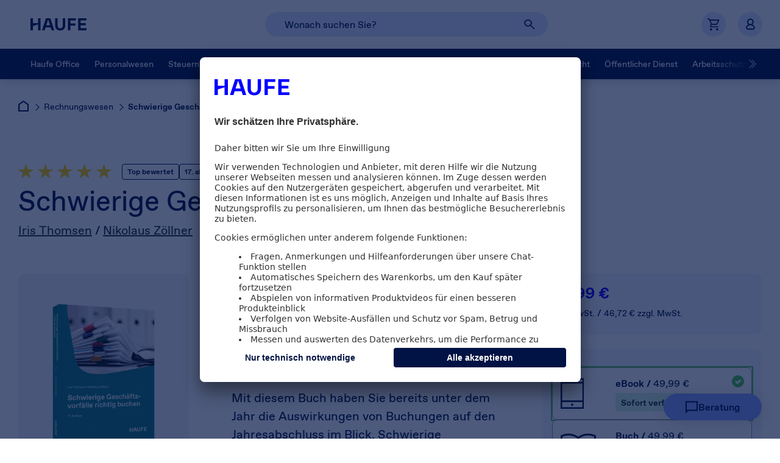

--- FILE ---
content_type: text/html; charset=utf-8
request_url: https://accounts.google.com/o/oauth2/postmessageRelay?parent=https%3A%2F%2Fshop.haufe.de&jsh=m%3B%2F_%2Fscs%2Fabc-static%2F_%2Fjs%2Fk%3Dgapi.lb.en.2kN9-TZiXrM.O%2Fd%3D1%2Frs%3DAHpOoo_B4hu0FeWRuWHfxnZ3V0WubwN7Qw%2Fm%3D__features__
body_size: 159
content:
<!DOCTYPE html><html><head><title></title><meta http-equiv="content-type" content="text/html; charset=utf-8"><meta http-equiv="X-UA-Compatible" content="IE=edge"><meta name="viewport" content="width=device-width, initial-scale=1, minimum-scale=1, maximum-scale=1, user-scalable=0"><script src='https://ssl.gstatic.com/accounts/o/2580342461-postmessagerelay.js' nonce="-pDjD82ppwqE_c2HJlwa8A"></script></head><body><script type="text/javascript" src="https://apis.google.com/js/rpc:shindig_random.js?onload=init" nonce="-pDjD82ppwqE_c2HJlwa8A"></script></body></html>

--- FILE ---
content_type: text/css
request_url: https://haufe.static.esales.haufe.io/wcsstore/HaufeLHStorefrontAssetStore/V_release-9118-ES-25-13584_V/css/default-min.css
body_size: 80667
content:
:root{--pageWidth:1440px;--pageMargin:30px;--pageMarginMobile:20px;--Transparent:#ffffff00;--Black:#000;--White:#FFF;--Haufe-Electric-Blue:#0500FF;--Haufe-Navy-Blue:#001344;--Haufe-Mid-Blue:#8A9EFF;--Haufe-Mid-Blue-hover:#9BAFFF;--Haufe-Light-Blue:#DBE5FF;--UI-lighter-Blue:#F2F6FF;--Haufe-Blue-Grey:#6E727D;--Haufe-Pink:#FE73B2;--Haufe-Pink-2:#FF8EC1;--Haufe-Pink-3:#DF165C;--Pink-outline:#ed1e79;--rating-star-color:#FFD200;--grey-bg:#F4F4F5;--grey-border:#D7D8DB;--grey-border:#C7C8CC;--orange:#FF7B0F;--orange-2:#FFDBBD;--orange-3:#FFF4C7;--orange-4:#884c02;--green:#20BF55;--green-fc:#18863D;--green-bg:#D5F6DF;--red-border:#D62828;--red-fc:#70191A;--red-fc-2:#991F1F;--red-bg:#FFDBDB;--blue-1:#C2D1FF;--spacing-l:120px;--spacing-m:56px;--spacing-s:24px;--border-radius:12px;--font-weight-light:300;--font-weight-regular:400;--font-weight-medium:500;--font-weight-bold:700;--font-size-h1:60px;--font-line-height-h1:66px;--font-size-h2:46px;--font-line-height-h2:50px;--font-size-h3:32px;--font-line-height-h3:36px;--font-size-p:20px;--font-line-height-p:30px;--font-size-button:16px;--font-line-height-button:24px;--font-size-footerlink:16px;--font-line-height-footerlink:16px;--font-size-button-textlink:17px;--font-line-height-button-textlink:normal;--font-size-p-link:20px;--font-line-height-p-link:30px;--font-size-medium:26px;--font-line-height-medium:34px;--font-size-small:14px;--font-line-height-small:21px}@media (max-width:1279.9px) and (min-width:768px){:root{--font-size-h1:48px;--font-line-height-h1:52px}}@media (max-width:767.9px){:root{--font-size-h1:32px;--font-line-height-h1:35px}}@media (max-width:1279.9px) and (min-width:768px){:root{--font-size-h2:36px;--font-line-height-h2:40px}}@media (max-width:767.9px){:root{--font-size-h2:26px;--font-line-height-h2:28px}}@media (max-width:1279.9px) and (min-width:768px){:root{--font-size-h3:26px;--font-line-height-h3:28px}}@media (max-width:767.9px){:root{--font-size-h3:20px;--font-line-height-h3:22px}}@media (max-width:1279.9px) and (min-width:768px){:root{--font-size-p:16px;--font-line-height-p:24px}}@media (max-width:767.9px){:root{--font-size-p:16px;--font-line-height-p:24px}}@media (max-width:1279.9px) and (min-width:768px){:root{--font-size-button:16px;--font-line-height-button:24px}}@media (max-width:767.9px){:root{--font-size-button:14px;--font-line-height-button:21px}}@media (max-width:1279.9px) and (min-width:768px){:root{--font-size-footerlink:16px;--font-line-height-footerlink:16px}}@media (max-width:767.9px){:root{--font-size-footerlink:14px;--font-line-height-footerlink:14px}}@media (max-width:1279.9px) and (min-width:768px){:root{--font-size-medium:22px;--font-line-height-medium:28px}}@media (max-width:767.9px){:root{--font-size-medium:20px;--font-line-height-medium:26px}}@media (max-width:1279.9px) and (min-width:768px){:root{--font-size-small:12px;--font-line-height-small:18px}}@media (max-width:767.9px){:root{--font-size-small:12px;--font-line-height-small:18px}}.bg-white{background-color:var(--White)}.bg-electric-blue{background-color:var(--Haufe-Electric-Blue)}.bg-navy-blue{background-color:var(--Haufe-Navy-Blue)}.bg-mid-blue{background-color:var(--Haufe-Mid-Blue)}.bg-light-blue{background-color:var(--Haufe-Light-Blue)}.bg-lighter-blue{background-color:var(--UI-lighter-Blue)}.bg-pink{background-color:var(--Haufe-Pink)}.bg-grey-rounded{background-color:var(--grey-bg);border-radius:var(--border-radius)}.fc-white{color:var(--White)}.fc-white-i{color:var(--White)!important}.fc-electric-blue{color:var(--Haufe-Electric-Blue)}.fc-navy-blue{color:var(--Haufe-Navy-Blue)}.fc-mid-blue{color:var(--Haufe-Mid-Blue)}.fc-light-blue{color:var(--Haufe-Light-Blue)}.fc-lighter-blue{color:var(--UI-lighter-Blue)}.fc-pink{color:var(--Haufe-Pink)}.fw-light{font-weight:var(--font-weight-light)}.fw-regular{font-weight:var(--font-weight-regular)}.fw-regular-i{font-weight:var(--font-weight-regular)!important}.fw-medium{font-weight:var(--font-weight-medium)}.fw-bold{font-weight:var(--font-weight-bold)}.fs-h1{font-size:var(--font-size-h1);line-height:var(--font-line-height-h1)}.fs-h2{font-size:var(--font-size-h2);line-height:var(--font-line-height-h2)}.fs-h3{font-size:var(--font-size-h3);line-height:var(--font-line-height-h3)}.fs-p{font-size:var(--font-size-p);line-height:var(--font-line-height-p)}.fs-p-link{font-size:var(--font-size-p-link);line-height:var(--font-line-height-p-link)}.fs-medium{font-size:var(--font-size-medium);line-height:var(--font-line-height-medium)}.fs-small{font-size:var(--font-size-small);line-height:var(--font-line-height-small)}.fs-button{font-size:var(--font-size-button);line-height:var(--font-line-height-button)}.fs-button-i{font-size:var(--font-size-button)!important;line-height:var(--font-line-height-button)!important}.fs-footerlink{font-size:var(--font-size-footerlink);line-height:var(--font-line-height-footerlink)}.fs-button-textlink{font-size:var(--font-size-button-textlink);line-height:var(--font-line-height-button-textlink)}.button-normal{display:flex;justify-content:center;align-items:center;font-size:var(--font-size-button);line-height:var(--font-line-height-button);font-weight:var(--font-weight-medium);height:48px;padding:0 36px;box-sizing:border-box;color:var(--font-color);cursor:pointer;border:1px solid var(--border-color);background-color:var(--background-color);border-radius:60px;text-decoration:none}.box-radius{padding:40px;border-radius:var(--border-radius)}
/*! normalize.css v3.0.3 | MIT License | github.com/necolas/normalize.css */html{font-family:Arial,sans-serif;-ms-text-size-adjust:100%;-webkit-text-size-adjust:100%}body{margin:0}article,aside,details,figcaption,figure,footer,header,hgroup,main,menu,nav,section,summary{display:block}audio,canvas,progress,video{display:inline-block;vertical-align:baseline}audio:not([controls]){display:none;height:0}[hidden],template{display:none}a{background-color:transparent}a:active,a:hover{outline:0}abbr[title]{border-bottom:1px dotted}b,strong{font-weight:700}dfn{font-style:italic}.h1,h1{font-size:2em}.h1,.h2,h1,h2{margin:0.67em 0;line-height:1.5em}.h2,h2{font-size:1.5em}.h3,h3{font-size:1.17em}.h3,.h4,h3,h4{margin:0.67em 0;line-height:1.5em}.h4,h4{font-size:1em}.h5,h5{font-size:0.83em}.h5,.h6,h5,h6{margin:0.67em 0;line-height:1.5em}.h6,h6{font-size:0.67em}.h1,.h2,.h3,.h4,.h5,.h6{font-weight:700}mark{background:#ff0;color:#000}small{font-size:80%}sub,sup{font-size:75%;line-height:0;position:relative;vertical-align:baseline}sup{top:-0.5em}sub{bottom:-0.25em}img{border:0}svg:not(:root){overflow:hidden}figure{margin:1em 40px}hr{box-sizing:content-box;height:0}pre{overflow:auto}code,kbd,pre,samp{font-family:monospace,monospace;font-size:1em}button,input,optgroup,select,textarea{color:inherit;font:inherit;margin:0}button{overflow:visible}button,select{text-transform:none}button,html input[type=button],input[type=reset],input[type=submit]{-webkit-appearance:button;cursor:pointer}button[disabled],html input[disabled]{cursor:default}button::-moz-focus-inner,input::-moz-focus-inner{border:0;padding:0}input{line-height:normal}input[type=checkbox],input[type=radio]{box-sizing:border-box;padding:0}input[type=number]::-webkit-inner-spin-button,input[type=number]::-webkit-outer-spin-button{height:auto}input[type=search]{-webkit-appearance:textfield;box-sizing:content-box}input[type=search]::-webkit-search-cancel-button,input[type=search]::-webkit-search-decoration{-webkit-appearance:none}fieldset{border:none;margin:0;padding:0}legend{border:0;padding:0}textarea{overflow:auto}optgroup{font-weight:700}table{border-collapse:collapse;border-spacing:0}td,th{padding:0}@media only screen{.visible-desktop{display:none!important}}.visible-mobile,.visible-mobile-osc,.visible-tablet,.visible-tablet-l,.visible-tablet-p{display:none!important}.lt-ie9 .visible-desktop{display:block!important}.lt-ie9 span.visible-desktop{display:inline!important}@media only screen and (max-width:480px){.visible-mobile{display:block!important}span.visible-mobile{display:inline!important}td.visible-mobile,th.visible-mobile{display:table-cell!important}}@media only screen and (min-width:481px) and (max-width:1024px){.visible-tablet{display:block!important}span.visible-tablet{display:inline!important}td.visible-tablet,th.visible-tablet{display:table-cell!important}}@media only screen and (min-width:481px) and (max-width:768px){.visible-tablet-p{display:block!important}span.visible-tablet-p{display:inline!important}td.visible-tablet-p,th.visible-tablet-p{display:table-cell!important}}@media only screen and (min-width:769px) and (max-width:1024px){.visible-tablet-l{display:block!important}span.visible-tablet-l{display:inline!important}td.visible-tablet-l,th.visible-tablet-l{display:table-cell!important}}@media only screen and (min-width:768px) and (max-width:1024px){.visible-tablet-l2{display:block!important}span.visible-tablet-l2{display:inline!important}td.visible-tablet-l2,th.visible-tablet-l2{display:table-cell!important}}@media only screen and (min-width:1025px){.visible-desktop{display:block!important}span.visible-desktop{display:inline!important}td.visible-desktop,th.visible-desktop{display:table-cell!important}}@media print{.visible-desktop{display:block!important}}@media only screen and (max-width:767px){.visible-mobile-osc{display:block!important}span.visible-mobile-osc{display:inline!important}td.visible-mobile-osc,th.visible-mobile-osc{display:table-cell!important}}@media only screen and (max-width:480px){.hidden-mobile{display:none!important}}@media only screen and (min-width:481px) and (max-width:1024px){.hidden-tablet{display:none!important}}@media only screen and (min-width:481px) and (max-width:768px){.hidden-tablet-p{display:none!important}}@media only screen and (min-width:769px) and (max-width:1024px){.hidden-tablet-l{display:none!important}}@media only screen and (min-width:768px) and (max-width:1024px){.hidden-tablet-l2{display:none!important}}@media only screen and (min-width:1025px){.hidden-desktop{display:none!important}}@media print{.hidden-desktop{display:none!important}}@media only screen and (max-width:767px){.hidden-mobile-osc{display:none!important}}html.no-touch .visible-touch,html.touch .visible-no-touch{display:none!important}.rowContainer{padding:25px 0}.rowContainer>.row{padding:5px 0}.rowContainer>.row.margin-true{padding:0 5px}.row.margin-true>div>div{margin:10px 5px}.row.margin-true>div>div:first-of-type{margin-top:5px}.row.margin-true>div>div:last-of-type{margin-bottom:5px}.row.margin-true>div>.row{margin:0!important}.row:after{content:"";display:block;clear:both}.row>aside,.row>div{float:left}.row>.right_row_container{float:right}.col1{width:8.333333%}.col2{width:16.666666%}.col3{width:25%}.col4{width:33.333333%}.col5{width:41.666666%}.col6{width:50%}.col7{width:58.333333%}.col8{width:66.666666%}.col9{width:75%}.col10{width:83.333333%}.col11{width:91.666666%}.col12{width:100%}@media screen and (max-width:480px){.acol1{width:8.333333%}.acol2{width:16.666666%}.acol3{width:25%}.acol4{width:33.333333%}.acol5{width:41.666666%}.acol6{width:50%}.acol7{width:58.333333%}.acol8{width:66.666666%}.acol9{width:75%}.acol10{width:83.333333%}.acol11{width:91.666666%}.acol12{width:100%}.rowContainer>.row.margin-true{padding-left:0;padding-right:0}.row.margin-true>div>div{margin-left:0;margin-right:0}}@media screen and (min-width:1025px){.ccol1{width:8.333333%}.ccol2{width:16.666666%}.ccol3{width:25%}.ccol4{width:33.333333%}.ccol5{width:41.666666%}.ccol6{width:50%}.ccol7{width:58.333333%}.ccol8{width:66.666666%}.ccol9{width:75%}.ccol10{width:83.333333%}.ccol11{width:91.666666%}.ccol12{width:100%}.rowContainer{padding:40px 0 10px}.rowContainer>.row{padding:10px 0}.rowContainer>.row.margin-true{padding:0 10px}.row.margin-true>div>div{margin:20px 10px}.row.margin-true>div>div:first-of-type{margin-top:10px}.row.margin-true>div>div:last-of-type{margin-bottom:10px}}.grid{margin:0;padding:0;list-style:none}.grid>li{display:inline-block;vertical-align:top}.col-1{width:calc(100% / 12 * 1 - (var(--grid-gap-h) * (12 - 1) / 12))}.col-2{width:calc(100% / 12 * 2 - (var(--grid-gap-h) * (12 - 2) / 12))}.col-3{width:calc(100% / 12 * 3 - (var(--grid-gap-h) * (12 - 3) / 12))}.col-4{width:calc(100% / 12 * 4 - (var(--grid-gap-h) * (12 - 4) / 12))}.col-5{width:calc(100% / 12 * 5 - (var(--grid-gap-h) * (12 - 5) / 12))}.col-6{width:calc(100% / 12 * 6 - (var(--grid-gap-h) * (12 - 6) / 12))}.col-7{width:calc(100% / 12 * 7 - (var(--grid-gap-h) * (12 - 7) / 12))}.col-8{width:calc(100% / 12 * 8 - (var(--grid-gap-h) * (12 - 8) / 12))}.col-9{width:calc(100% / 12 * 9 - (var(--grid-gap-h) * (12 - 9) / 12))}.col-10{width:calc(100% / 12 * 10 - (var(--grid-gap-h) * (12 - 10) / 12))}.col-11{width:calc(100% / 12 * 11 - (var(--grid-gap-h) * (12 - 11) / 12))}.col-12{width:calc(100% / 12 * 12 - (var(--grid-gap-h) * (12 - 12) / 12))}:root{--grid-gap-h:24px;--col-1:calc(100% / 12 * 1 - (var(--grid-gap-h) * (12 - 1) / 12));--col-2:calc(100% / 12 * 2 - (var(--grid-gap-h) * (12 - 2) / 12));--col-3:calc(100% / 12 * 3 - (var(--grid-gap-h) * (12 - 3) / 12));--col-4:calc(100% / 12 * 4 - (var(--grid-gap-h) * (12 - 4) / 12));--col-5:calc(100% / 12 * 5 - (var(--grid-gap-h) * (12 - 5) / 12));--col-6:calc(100% / 12 * 6 - (var(--grid-gap-h) * (12 - 6) / 12));--col-7:calc(100% / 12 * 7 - (var(--grid-gap-h) * (12 - 7) / 12));--col-8:calc(100% / 12 * 8 - (var(--grid-gap-h) * (12 - 8) / 12));--col-9:calc(100% / 12 * 9 - (var(--grid-gap-h) * (12 - 9) / 12));--col-10:calc(100% / 12 * 10 - (var(--grid-gap-h) * (12 - 10) / 12));--col-11:calc(100% / 12 * 11 - (var(--grid-gap-h) * (12 - 11) / 12));--col-12:calc(100% / 12 * 12 - (var(--grid-gap-h) * (12 - 12) / 12))}@font-face{font-family:haufeshop_iconfont;src:url(/wcsstore/HaufeLHStorefrontAssetStore/V_release-9118-ES-25-13584_V/fonts/haufeshop_iconfont-lighthouse.woff) format("woff");font-weight:400;font-style:normal}.icon,[class*=" icon-"],[class^=icon-]{font-family:haufeshop_iconfont;speak:none;font-style:normal;font-weight:400;font-variant:normal;text-transform:none;line-height:1;-webkit-font-smoothing:antialiased;-moz-osx-font-smoothing:grayscale}html.iconfont-not-yet-loaded .icon,html.iconfont-not-yet-loaded [class*=" icon-"],html.iconfont-not-yet-loaded [class^=icon-]{color:transparent!important}@font-face{font-family:Material Symbols Sharp;font-style:normal;font-weight:400;src:url(/wcsstore/HaufeLHStorefrontAssetStore/V_release-9118-ES-25-13584_V/fonts/material-symbols-sharp.woff2) format("woff2")}.material-symbols-sharp{font-family:Material Symbols Sharp;font-weight:400;font-style:normal;font-size:24px;-webkit-font-feature-settings:"liga"}.mat-icon,.material-symbols-sharp,[class*=" mat-icon-"],[class^=mat-icon-]{line-height:1;letter-spacing:normal;text-transform:none;display:inline-block;white-space:nowrap;word-wrap:normal;direction:ltr;-webkit-font-smoothing:antialiased}.mat-icon,[class*=" mat-icon-"],[class^=mat-icon-]{font-family:Material Symbols Sharp;font-weight:400;font-style:normal;font-size:24px;-moz-osx-font-smoothing:grayscale}html.iconfont-not-yet-loaded .mat-icon,html.iconfont-not-yet-loaded [class*=" mat-icon-"],html.iconfont-not-yet-loaded [class^=mat-icon-]{color:transparent!important}.icon-empty:before{content:""}.icon-download:before{content:"\e93c"}.icon-paypal:before{content:"\e93d"}.icon-visa:before{content:"\e91e"}.icon-mastercard:before{content:"\e921"}.icon-invoice:before{content:"\e931"}.icon-debit:before{content:"\e93e"}.icon-info:before{content:"\e91b"}.icon-star-half:before{content:"\e92a"}.icon-arrow-erase:before{content:"\e93f"}.icon-book:before{content:"\e90d"}.icon-menu:before{content:"\e92f"}.icon-tolino:before{content:"\e933"}.icon-kindle:before{content:"\e934"}.icon-haufe:before{content:"\e935"}.icon-apple:before{content:"\e936"}.icon-android:before{content:"\e937"}.icon-pen:before{content:"\e938"}.icon-index:before{content:"\e939"}.icon-filter:before{content:"\e93a"}.icon-clock:before{content:"\e93b"}.icon-arrow-down:before{content:"\e900"}.icon-arrow-rewind:before{content:"\e901"}.icon-arrow-totop:before{content:"\e902"}.icon-calendar:before{content:"\e903"}.icon-cart:before{content:"\e904"}.icon-checkmark:before{content:"\e905"}.icon-chevron-breadcrumb:before{content:"\e906"}.icon-chevron-down:before{content:"\e90a"}.icon-chevron-left:before{content:"\e907"}.icon-chevron-right:before{content:"\e908"}.icon-chevron-up:before{content:"\e909"}.icon-chevrons-left:before{content:"\e90b"}.icon-chevrons-right:before{content:"\e90c"}.icon-cogwheels:before{content:"\e90e"}.icon-compare:before{content:"\e90f"}.icon-content:before{content:"\e910"}.icon-cross:before{content:"\e911"}.icon-e-trust:before{content:"\e912"}.icon-envelope-rounded:before{content:"\e913"}.icon-envelope:before{content:"\e914"}.icon-eye-crossed:before{content:"\e915"}.icon-eye:before{content:"\e916"}.icon-facebook:before{content:"\e917"}.icon-gift:before{content:"\e918"}.icon-globe-net:before{content:"\e919"}.icon-image:before{content:"\e91a"}.icon-linkedin:before{content:"\e91c"}.icon-magnifier:before{content:"\e91d"}.icon-page:before{content:"\e91f"}.icon-paper-plane:before{content:"\e920"}.icon-phone:before{content:"\e922"}.icon-printer:before{content:"\e923"}.icon-questionmark:before{content:"\e924"}.icon-scales:before{content:"\e925"}.icon-smiley:before{content:"\e926"}.icon-speech-bubble:before{content:"\e927"}.icon-star-empty:before{content:"\e928"}.icon-star-full:before{content:"\e929"}.icon-trash:before{content:"\e92b"}.icon-truck:before{content:"\e92c"}.icon-twitter:before{content:"\e92d"}.icon-update-clock:before{content:"\e92e"}.icon-user-male:before{content:"\e930"}.icon-xing:before{content:"\e932"}.icon-play:before{content:"\e940"}.mat-icon-eye-crossed:before{content:"visibility_off"}.mat-icon-eye:before{content:"visibility"}.mat-icon-check:before{content:"check"}.icon-stoerer{background-image:url([data-uri])}.icon-stoerer2{background-image:url([data-uri])}.icon-ssl{background-image:url([data-uri])}.icon-uhr{background-image:url([data-uri])}.icon-edge{background-image:url([data-uri])}.icon-service{background-image:url([data-uri])}.icon-service-hover{background-image:url([data-uri])}.icon-newsletter{background-image:url([data-uri])}.icon-play-btn{background-image:url([data-uri])}.icon-play-btn-hover{background-image:url([data-uri])}.tns-outer{padding:0!important}.tns-outer [hidden]{display:none!important}.tns-outer [aria-controls],.tns-outer [data-action]{cursor:pointer}.tns-slider{-webkit-transition:all 0s;-moz-transition:all 0s;transition:all 0s}.tns-slider>.tns-item{-webkit-box-sizing:border-box;-moz-box-sizing:border-box;box-sizing:border-box}.tns-horizontal.tns-subpixel{white-space:nowrap}.tns-horizontal.tns-subpixel>.tns-item{display:inline-block;vertical-align:top;white-space:normal}.tns-horizontal.tns-no-subpixel:after{content:"";display:table;clear:both}.tns-horizontal.tns-no-subpixel>.tns-item{float:left}.tns-horizontal.tns-carousel.tns-no-subpixel>.tns-item{margin-right:-100%}.tns-gallery,.tns-no-calc{position:relative;left:0}.tns-gallery{min-height:1px}.tns-gallery>.tns-item{position:absolute;left:-100%;-webkit-transition:transform 0s,opacity 0s;-moz-transition:transform 0s,opacity 0s;transition:transform 0s,opacity 0s}.tns-gallery>.tns-slide-active{position:relative;left:auto!important}.tns-gallery>.tns-moving{-webkit-transition:all 0.25s;-moz-transition:all 0.25s;transition:all 0.25s}.tns-autowidth{display:inline-block}.tns-lazy-img{-webkit-transition:opacity 0.6s;-moz-transition:opacity 0.6s;transition:opacity 0.6s;opacity:0.6}.tns-lazy-img.tns-complete{opacity:1}.tns-ah{-webkit-transition:height 0s;-moz-transition:height 0s;transition:height 0s}.tns-ovh{overflow:hidden}.tns-visually-hidden{position:absolute;left:-10000em}.tns-transparent{opacity:0;visibility:hidden}.tns-fadeIn{opacity:1;filter:alpha(opacity=100);z-index:0}.tns-fadeOut,.tns-normal{opacity:0;filter:alpha(opacity=0);z-index:-1}.tns-vpfix{white-space:nowrap}.tns-vpfix>div,.tns-vpfix>li{display:inline-block}.tns-t-subp2{margin:0 auto;width:310px;position:relative;height:10px;overflow:hidden}.tns-t-ct{width:2333.3333333%;width:-webkit-calc(2333.33333333%);width:-moz-calc(2333.33333333%);width:calc(2333.33333333%);position:absolute;right:0}.tns-t-ct:after{content:"";display:table;clear:both}.tns-t-ct>div{width:1.4285714%;width:-webkit-calc(1.42857143%);width:-moz-calc(1.42857143%);width:calc(1.42857143%);height:10px;float:left}.tns-item:not(.tns-slide-active){visibility:hidden}.font{color:#001344}.black{color:#000000}.blue{color:#075bfa}.blue1{color:#003f71}.blue2{color:#075bfa}.blue3{color:#1a68fa}.blue4{color:#00b2c5}.blue5{color:#00abf7}.blue6{color:#0058ff}.blue7{color:#cedffe}.blue8{color:#ecf1fc}.grey{color:#8f9299}.grey1{color:#262e33}.grey2{color:#232a36}.grey3{color:#8f9299}.grey4{color:#a6a9ae}.grey5{color:#d2d4d6}.grey6{color:#f7f7f8}.grey7{color:#979797}.grey8{color:#e7e7e8}.green,.green1{color:#4cc947}.green2{color:#318551}.orange{color:#eb6005}.orange1{color:#ef8037}.pink{color:#ed1e79}.red{color:#e81546}.yellow,.yellow1{color:#f4a730}.yellow2{color:#f4cd30}.white{color:#ffffff}.fSize6{font-size:6px!important;line-height:10px}.fSize7{font-size:7px!important;line-height:11px}.fSize8{font-size:8px!important;line-height:12px}.fSize9{font-size:9px!important;line-height:13px}.fSize10{font-size:10px!important;line-height:14px}.fSize11{font-size:11px!important;line-height:15px}.fSize12{font-size:12px!important;line-height:16px}.fSize13{font-size:13px!important;line-height:17px}.fSize14{font-size:14px!important;line-height:18px}.fSize15{font-size:15px!important;line-height:19px}.fSize16{font-size:16px!important;line-height:20px}.fSize18{font-size:18px!important;line-height:22px}.fSize20{font-size:20px!important;line-height:24px}.fSize22{font-size:22px!important;line-height:26px}.fSize24{font-size:24px!important;line-height:28px}.fSize28{font-size:28px!important;line-height:32px}.fSize30{font-size:30px!important;line-height:34px}.fSize36{font-size:36px!important;line-height:40px}.fSize40{font-size:40px!important;line-height:44px}.fSize48{font-size:48px!important;line-height:52px}.fSize68{font-size:68px!important;line-height:72px}:not(input):focus-visible{outline:2px solid var(--Pink-outline)!important;outline-offset:-2px!important}input:focus-visible{outline:1px solid var(--Haufe-Electric-Blue)!important}html.appleios body *{cursor:pointer}html.appleios input[type=email],html.appleios input[type=password],html.appleios input[type=search],html.appleios input[type=tel],html.appleios input[type=text]{border-radius:0!important;-webkit-appearance:none!important}html.iconfont-not-yet-loaded .icon,html.iconfont-not-yet-loaded .icon:after,html.iconfont-not-yet-loaded .icon:before{color:transparent!important}.clearfix{*zoom:1}.clearfix:after,.clearfix:before{content:" ";display:table}.clearfix:after{clear:both}q{quotes:"\201e" "\201c" "\201a" "\2018"}.hidden{display:none!important}.dispNone{display:none}.clear{clear:both}#skiplinks{position:absolute;left:-10000px;top:auto;width:1px;height:1px;overflow:hidden;z-index:1000000;background:#ffffff;padding:15px}#skiplinks .skip{padding:3px}#skiplinks:focus-within{position:fixed;width:auto;height:auto;left:0;top:0}.sr-only{position:absolute;width:1px;height:1px;padding:0;margin:-1px;overflow:hidden;clip:rect(0,0,0,0);border:0}body{overflow-x:hidden;font-family:ABCFavorit,Arial,sans-serif;font-style:normal;letter-spacing:normal;font-weight:var(--font-weight-regular);background-color:var(--White);font-size:14px;line-height:1.5em;position:relative}body,body a{color:var(--Haufe-Navy-Blue)}body a{text-decoration:underline}body a,body span{outline:0}.h1,h1{font-size:var(--font-size-h2);line-height:var(--font-line-height-h2)}.h1,.h2,h1,h2{font-weight:var(--font-weight-regular)}.h2,h2{font-size:var(--font-size-h3);line-height:var(--font-line-height-h3)}.headline1{font-size:var(--font-size-h2);line-height:var(--font-line-height-h2)}.headline1,.headline2{font-weight:var(--font-weight-regular)}.headline2{font-size:var(--font-size-h3);line-height:var(--font-line-height-h3)}.fw-extra-light{font-weight:var(--font-weight-light)}.fw-normal{font-weight:var(--font-weight-regular)}#page{position:relative;overflow-x:hidden}.floatRight{float:right}.floatLeft{float:left}.clearline{clear:both;height:0;line-height:0;font-size:0}.text-center{text-align:center}.hidden-svg{width:0;height:0;position:absolute;overflow:hidden}.shop_environment_info{position:fixed;top:0px;left:0px;z-index:999999;width:auto;border:1px solid orange;filter:drop-shadow(2px 2px 2px #999999);background:gold;padding:18px;text-align:center;font-size:14px;line-height:1.2}.shop_environment_info .data{cursor:grab}.shop_environment_info .data.moving{cursor:grabbing}.shop_environment_info .close,.shop_environment_info .copy,.shop_environment_info .more{position:absolute;cursor:pointer;width:18px;height:18px;line-height:18px;background:rgba(0,0,0,0.2)}.shop_environment_info .close:hover,.shop_environment_info .copy:hover,.shop_environment_info .more:hover{font-weight:700;background:rgba(0,0,0,0.4)}.shop_environment_info .more{font-size:16px;bottom:0;left:calc(50% - 9px)}.shop_environment_info .close{font-size:16px;top:0;right:0}.shop_environment_info .copy{bottom:0;right:0}.hlBtnWhite{font-size:var(--font-size-button)!important;line-height:var(--font-line-height-button)!important;font-weight:var(--font-weight-medium);position:relative;text-align:center;text-transform:none;display:inline-flex;justify-content:center;align-items:center;padding:12px 36px;cursor:pointer;border-radius:60px;background:var(--White);border:unset;color:var(--Haufe-Navy-Blue);text-decoration:none}.hlBtnWhite.l{border-radius:60px;padding:12px 36px}.hlBtnWhite.m{border-radius:60px;padding:8px 24px}.hlBtnWhite.s{border-radius:100px;padding:8px 16px}.hlBtnWhite.disabled{cursor:default}.hlBtnWhite:not(.disabled):hover{color:var(--Haufe-Electric-Blue)}.hlBtnTransparent-navy{font-size:var(--font-size-button)!important;line-height:var(--font-line-height-button)!important;font-weight:var(--font-weight-medium);position:relative;text-align:center;text-transform:none;display:inline-flex;justify-content:center;align-items:center;padding:12px 36px;cursor:pointer;border-radius:60px;background:var(--Transparent);border:1px solid var(--Haufe-Navy-Blue);color:var(--Haufe-Navy-Blue);text-decoration:none}.hlBtnTransparent-navy.l{border-radius:60px;padding:12px 36px}.hlBtnTransparent-navy.m{border-radius:60px;padding:8px 24px}.hlBtnTransparent-navy.s{border-radius:100px;padding:8px 16px}.hlBtnTransparent-navy.disabled{cursor:default}.hlBtnTransparent-navy:not(.disabled):hover{color:var(--White);background:var(--Haufe-Navy-Blue)}.hlBtnTransparent-white{font-size:var(--font-size-button)!important;line-height:var(--font-line-height-button)!important;font-weight:var(--font-weight-medium);position:relative;text-align:center;text-transform:none;display:inline-flex;justify-content:center;align-items:center;padding:12px 36px;cursor:pointer;border-radius:60px;background:var(--Transparent);border:1px solid var(--White);color:var(--White);text-decoration:none}.hlBtnTransparent-white.l{border-radius:60px;padding:12px 36px}.hlBtnTransparent-white.m{border-radius:60px;padding:8px 24px}.hlBtnTransparent-white.s{border-radius:100px;padding:8px 16px}.hlBtnTransparent-white.disabled{cursor:default}.hlBtnTransparent-white:not(.disabled):hover{color:var(--Haufe-Electric-Blue);background:var(--White)}.hlBtnBlue{font-size:var(--font-size-button)!important;line-height:var(--font-line-height-button)!important;font-weight:var(--font-weight-medium);position:relative;text-align:center;text-transform:none;display:inline-flex;justify-content:center;align-items:center;padding:12px 36px;cursor:pointer;border-radius:60px;color:var(--White);background:var(--Haufe-Electric-Blue);border:unset;text-decoration:none}.hlBtnBlue.l{border-radius:60px;padding:12px 36px}.hlBtnBlue.m{border-radius:60px;padding:8px 24px}.hlBtnBlue.s{border-radius:100px;padding:8px 16px}.hlBtnBlue.disabled{cursor:default}.hlBtnBlue:not(.disabled):hover{background:var(--Haufe-Light-Blue);color:var(--Haufe-Electric-Blue)}.hlBtnPink{font-size:var(--font-size-button)!important;line-height:var(--font-line-height-button)!important;font-weight:var(--font-weight-medium);position:relative;text-align:center;text-transform:none;display:inline-flex;justify-content:center;align-items:center;padding:12px 36px;cursor:pointer;border-radius:60px;color:var(--Haufe-Navy-Blue);background:var(--Haufe-Pink);border:unset;text-decoration:none}.hlBtnPink.l{border-radius:60px;padding:12px 36px}.hlBtnPink.m{border-radius:60px;padding:8px 24px}.hlBtnPink.s{border-radius:100px;padding:8px 16px}.hlBtnPink.disabled{cursor:default}.hlBtnPink:not(.disabled):hover{background:var(--Haufe-Pink-2)}.hlBtnNavy{font-size:var(--font-size-button)!important;line-height:var(--font-line-height-button)!important;font-weight:var(--font-weight-medium);position:relative;text-align:center;text-transform:none;display:inline-flex;justify-content:center;align-items:center;padding:12px 36px;cursor:pointer;border-radius:60px;color:var(--White);background:var(--Haufe-Navy-Blue);border:unset;text-decoration:none}.hlBtnNavy.l{border-radius:60px;padding:12px 36px}.hlBtnNavy.m{border-radius:60px;padding:8px 24px}.hlBtnNavy.s{border-radius:100px;padding:8px 16px}.hlBtnNavy.disabled{cursor:default}.hlBtnNavy:not(.disabled):hover{background:var(--Haufe-Light-Blue);color:var(--Haufe-Navy-Blue)}.hlBtnMidBlue{font-size:var(--font-size-button)!important;line-height:var(--font-line-height-button)!important;font-weight:var(--font-weight-medium);position:relative;text-align:center;text-transform:none;display:inline-flex;justify-content:center;align-items:center;padding:12px 36px;cursor:pointer;border-radius:60px;color:var(--Haufe-Navy-Blue);background:var(--Haufe-Mid-Blue);border:unset;text-decoration:none}.hlBtnMidBlue.l{border-radius:60px;padding:12px 36px}.hlBtnMidBlue.m{border-radius:60px;padding:8px 24px}.hlBtnMidBlue.s{border-radius:100px;padding:8px 16px}.hlBtnMidBlue.disabled{cursor:default}.hlBtnMidBlue:not(.disabled):hover{color:var(--Haufe-Navy-Blue);background:var(--Haufe-Mid-Blue-hover)}.hlTextLink{position:relative;font-weight:var(--font-weight-bold);font-size:var(--font-size-button-textlink);line-height:var(--font-line-height-button-textlink);color:var(--Haufe-Navy-Blue);text-decoration:none;padding-left:16px}.hlTextLink:before{content:"";position:absolute;top:4px;left:0;width:8px;height:15px;background-image:url([data-uri]);background-repeat:no-repeat}.hlTextLink:not(.disabled):hover{color:var(--Haufe-Electric-Blue)}.hlTextLink:not(.disabled):hover:before{background-image:url([data-uri]);background-repeat:no-repeat}.hlTextLink-right{position:relative;font-weight:var(--font-weight-bold);font-size:var(--font-size-button-textlink);line-height:var(--font-line-height-button-textlink);color:var(--Haufe-Navy-Blue);text-decoration:none;padding-right:16px}.hlTextLink-right:after{content:"";position:absolute;top:4px;right:0;width:8px;height:15px;background-image:url([data-uri]);background-repeat:no-repeat}.hlTextLink-right:not(.disabled):hover{color:var(--Haufe-Electric-Blue)}.hlTextLink-right:not(.disabled):hover:after{background-image:url([data-uri]);background-repeat:no-repeat}.bg-navy-blue .hlTextLink-right{position:relative;font-weight:var(--font-weight-bold);font-size:var(--font-size-button-textlink);line-height:var(--font-line-height-button-textlink);color:var(--Haufe-Navy-Blue);text-decoration:none;padding-right:16px;color:var(--White)}.bg-navy-blue .hlTextLink-right:after{content:"";position:absolute;top:4px;right:0;width:8px;height:15px;background-image:url([data-uri])}.bg-navy-blue .hlTextLink-right:not(.disabled):hover{color:var(--Haufe-Electric-Blue)}.bg-navy-blue .hlTextLink-right:not(.disabled):hover:after{background-image:url([data-uri])}.bg-navy-blue .hlTextLink-right:after{background-image:url([data-uri]);background-repeat:no-repeat}.bg-navy-blue .hlTextLink-right:not(.disabled):hover{color:var(--White)}.bg-navy-blue .hlTextLink-right:not(.disabled):hover:after{background-image:url([data-uri]);background-repeat:no-repeat}.button{display:inline-block;text-align:center;text-decoration:none;border:1px solid var(--grey-border);border-radius:60px;padding:12px 36px;color:var(--Haufe-Navy-Blue);font-size:var(--font-size-small);line-height:var(--font-line-height-small);font-weight:var(--font-weight-bold);font-size:var(--font-size-button)!important;line-height:var(--font-line-height-button)!important}.button.l{border-radius:60px;padding:12px 36px}.button.m{border-radius:60px;padding:8 24px}.button.s{border-radius:100px;padding:8px 16px}.button.active{background-color:var(--Haufe-Navy-Blue);color:var(--White)}.haufe_icon_check:before{content:"";position:absolute;top:14px;left:0;background-image:url("data:image/svg+xml;charset=utf-8,%3Csvg width='23' height='23' viewBox='0 0 23 23' fill='none' xmlns='http://www.w3.org/2000/svg'%3E%3Ccircle cx='11.5' cy='11.5' r='11' stroke='%230500FF'/%3E%3Cpath d='M7.7 12.114l.141-.145 2.167 2.216.358.365.357-.365 5.06-5.174.143.146-5.56 5.684-2.667-2.726z' fill='%23FAFAFA' stroke='%230500FF'/%3E%3C/svg%3E");background-size:contain;background-repeat:no-repeat;display:inline-block;width:22px;height:22px}.haufe_info_icon{display:inline-block;font-family:haufeshop_iconfont;speak:none;font-style:normal;font-weight:400;font-variant:normal;text-transform:none;line-height:1;-webkit-font-smoothing:antialiased;-moz-osx-font-smoothing:grayscale;color:var(--Haufe-Navy-Blue);font-size:var(--font-size-button);vertical-align:middle}html.iconfont-not-yet-loaded .haufe_info_icon{color:transparent!important}.haufe_info_icon:before{display:block;content:"\e91b"}ul.list_style_check_2{list-style:none;padding:0;margin:0}ul.list_style_check_2>li{position:relative;padding-left:46px}ul.list_style_check_2>li:before{content:"";position:absolute;top:0;left:0;display:inline-block;width:30px;height:30px;margin-right:24px;background-image:url("data:image/svg+xml;charset=utf-8,%3Csvg xmlns='http://www.w3.org/2000/svg' width='30' height='30' viewBox='0 0 30 30' fill='none'%3E%3Ccircle cx='15' cy='15' r='15' fill='%23DBE5FF'/%3E%3Cpath d='M9.83 15.802l.397-.407 2.936 3 .357.366.357-.365 6.71-6.86.398.408-7.465 7.631-3.69-3.773z' fill='%23FAFAFA' stroke='%230500FF'/%3E%3C/svg%3E");background-repeat:no-repeat;background-position:50%;background-size:contain}ul.list_style_check_2 li+li{margin-top:16px}.btnBlue,.btnBlueBorder,.btnGrey,.btnGrey1,.btnGrey2,.btnInactive,.btnKeywordSearch,.btnOrange,.btnWhite,.btnWhiteBorder{display:inline-block;position:relative;font-size:18px;padding:15px 40px;box-sizing:border-box;text-align:center;cursor:pointer;border:none;line-height:normal;font-weight:400;box-shadow:0 16px 24px 0 rgba(0,0,0,0.15);transition:box-shadow 350ms ease,background-color 350ms ease}.btnBlue:hover,.btnBlueBorder:hover,.btnGrey1:hover,.btnGrey2:hover,.btnGrey:hover,.btnInactive:hover,.btnKeywordSearch:hover,.btnOrange:hover,.btnWhite:hover,.btnWhiteBorder:hover{box-shadow:0 16px 40px 0 rgba(0,0,0,0.2)}.btnBlue.btnThin,.btnBlueBorder.btnThin,.btnGrey1.btnThin,.btnGrey2.btnThin,.btnGrey.btnThin,.btnInactive.btnThin,.btnKeywordSearch.btnThin,.btnOrange.btnThin,.btnWhite.btnThin,.btnWhiteBorder.btnThin{font-size:12px;padding:10px 17px 8px}.btnBlueBorder{border:1px solid var(--Haufe-Navy-Blue);color:var(--Haufe-Navy-Blue);border-radius:21px!important;background-color:unset;text-transform:unset;text-decoration:none;font-size:var(--font-size-button)!important;line-height:var(--font-line-height-button)!important;font-weight:var(--font-weight-medium)}.btnBlueBorder:hover{color:var(--White);background-color:var(--Haufe-Electric-Blue);border-color:var(--Haufe-Electric-Blue)}.btnKeywordSearch{border:1px solid #8f9299;border-radius:3px;padding:4px 6px!important;margin:4px;box-shadow:none;background-color:#ffffff;font-size:14px;line-height:1.5em}.btnKeywordSearch:hover{background-color:#075bfa;color:#ffffff;box-shadow:none}.btnBlue{background:#075bfa;color:var(--White)}.btnBlue:hover{background:#1a68fa;color:#ffffff}.btnOrange{background:#eb6005;color:#ffffff}.btnOrange:hover{background:#ef8037;color:#ffffff}.btnGrey{background:#8f9299;color:#ffffff}.btnGrey:hover{background:#262e33;color:#ffffff}.btnGrey1{background:#d2d4d6;color:#8f9299}.btnGrey1:hover{background:#f7f7f8;color:#8f9299}.btnGrey2{background:#8f9299;color:#001344}.btnGrey2:hover{background:#a6a9ae;color:#001344}.btnWhite{text-transform:uppercase;font-weight:700;font-size:14px}.btnWhite,.btnWhite:hover{color:#075bfa;box-shadow:none}.btnWhiteBorder{border:2px solid #ffffff;color:#ffffff;font-weight:700;box-shadow:none;background-color:transparent;text-transform:uppercase;font-size:14px;line-height:1.5em}.btnWhiteBorder:hover{background-color:#ffffff;color:#075bfa;box-shadow:none}.btnBlue.disabled{background-color:#cedffe;pointer-events:none;cursor:default}.btnBlue.disabled:hover{box-shadow:0 16px 24px 0 rgba(0,0,0,0.15)}.btnGrey2.disabled,.btnGrey.disabled,.btnInactive,.btnOrange.disabled{background:#262e33;background-blend-mode:lighten;color:#8f9299;pointer-events:none;cursor:default}.btnGrey2.disabled:hover,.btnGrey.disabled:hover,.btnInactive:hover,.btnOrange.disabled:hover{color:#8f9299}.btnBlue:not(:hover){color:var(--White);background:#075bfa}.btnBlueBorder:not(:hover){background:var(--White);color:var(--Haufe-Navy-Blue)}.white-box{background-color:var(--White);box-sizing:border-box}.widgetContainer{margin-bottom:120px}@media only screen and (max-width:1024px){.widgetContainer{margin-bottom:60px}}@media only screen and (max-width:480px){.widgetContainer{margin-bottom:40px}}.lighthouse-box{box-sizing:border-box;background:var(--White)}.box-round-border{border:1px solid var(--grey-border);border-radius:12px}.lighthouse-fadeout{position:relative;display:block}.lighthouse-fadeout.dispNone{display:none}.lighthouse-fadeout:before{content:"";display:block;position:absolute;bottom:100%;height:100px;width:100%;background:linear-gradient(0deg,#ffffff 0%,rgba(255,255,255,0));pointer-events:none}.lighthouse-divider-before{font-size:var(--font-size-h3);line-height:var(--font-line-height-h3)}.lighthouse-divider-after:after{display:block;content:""}.lighthouse-gradient-light-to-dark{background-image:linear-gradient(90deg,#00b2c5,#003f71)}.lighthouse-gradient-dark-to-light{background-image:linear-gradient(90deg,#003f71,#00b2c5)}.lighthouse-gradient-bottom-dark-to-top-light{background-image:linear-gradient(46.8deg,#413168,#003f71 37.8%,#00bfbf)}.lighthouse-gradient-footer{background-image:linear-gradient(125deg,#00e3fc,#0075e1 60%,#0066de 80%,#0362d1)}.animation-loading{display:inline-block;position:relative}.animation-loading div{animation:animation-loading 1.2s linear infinite}.animation-loading div:after{content:" ";display:block;position:absolute;top:3px;left:29px;width:5px;height:14px;border-radius:20%;background:#fff}.animation-loading div:first-child{transform:rotate(0deg);animation-delay:-1.1s}.animation-loading div:nth-child(2){transform:rotate(30deg);animation-delay:-1s}.animation-loading div:nth-child(3){transform:rotate(60deg);animation-delay:-0.9s}.animation-loading div:nth-child(4){transform:rotate(90deg);animation-delay:-0.8s}.animation-loading div:nth-child(5){transform:rotate(120deg);animation-delay:-0.7s}.animation-loading div:nth-child(6){transform:rotate(150deg);animation-delay:-0.6s}.animation-loading div:nth-child(7){transform:rotate(180deg);animation-delay:-0.5s}.animation-loading div:nth-child(8){transform:rotate(210deg);animation-delay:-0.4s}.animation-loading div:nth-child(9){transform:rotate(240deg);animation-delay:-0.3s}.animation-loading div:nth-child(10){transform:rotate(270deg);animation-delay:-0.2s}.animation-loading div:nth-child(11){transform:rotate(300deg);animation-delay:-0.1s}.animation-loading div:nth-child(12){transform:rotate(330deg);animation-delay:0s}.btnBlue .animation-loading{width:44px;height:44px;position:absolute;top:5px;right:0}.btnBlue .animation-loading div{transform-origin:22px 22px}.btnBlue .animation-loading div:after{top:10px;left:21px;width:2px;height:6px}.hlBtnBlue:has(.animation-loading){display:inline-flex;column-gap:10px}.hlBtnBlue:has(.animation-loading) .animation-loading{width:24px;height:24px}.hlBtnBlue:has(.animation-loading) .animation-loading div{transform-origin:22px 22px;position:relative;top:-10px;left:-10px}.hlBtnBlue:has(.animation-loading) .animation-loading div:after{top:10px;left:21px;width:2px;height:6px}.hlBtnPink .animation-loading{position:absolute;right:32px;width:24px;height:24px}.hlBtnPink .animation-loading div{transform-origin:22px 22px;position:relative;top:-10px;left:-10px}.hlBtnPink .animation-loading div:after{top:10px;left:21px;width:2px;height:6px}@keyframes animation-loading{0%{opacity:1}to{opacity:0}}select{-webkit-appearance:none;-moz-appearance:none;appearance:none;outline:none;cursor:pointer;text-overflow:"";background:url("data:image/svg+xml;charset=utf8,%3Csvg%20xmlns%3D'http%3A//www.w3.org/2000/svg'%20version%3D'1.1'%20height%3D'1024'%20width%3D'1024'%20viewBox%3D'0%200%201024%201024'%3E%3Cpath%20fill%3D'%23001344'%20d%3D'M484.4%20763c11%2012%2025%2018%2038.8%2018s27.6-6%2038.8-18l445.6-482.2c22.2-24%2022.2-60%200-83.8-22.2-24-55.4-24-77.4%200l-407.2%20440.2-429-464.2c-22.2-24-55.4-24-77.4%200-22.2%2021-22.2%2060%200%2083.8l467.8%20506.2z'/%3E%3C/svg%3E") no-repeat var(--White);background-size:18px 19px;background-position:calc(100% - 15px) 50%;line-height:18px;border:1px solid var(--grey-border)!important;border-radius:8px;padding:9px 45px 9px 25px;color:var(--Haufe-Navy-Blue);font-weight:var(--font-weight-regular);font-size:var(--font-size-p);line-height:var(--font-line-height-p)}select::-ms-expand{display:none}html:not(.androidbrowser) select:hover{border-color:#0058ff}html:not(.androidbrowser) select.valid{border-color:#318551}html:not(.androidbrowser) select.error{border-color:#e81546}html:not(.androidbrowser) select.warning{border-color:#f4a730}html:not(.androidbrowser) select:focus,html:not(.androidbrowser) select:focus.error,html:not(.androidbrowser) select:focus.valid,html:not(.androidbrowser) select:focus.warning{outline-style:none;border-color:#0058ff}select.disabled{color:#8f9299}html:not(.androidbrowser) select.disabled{border-color:#979797!important}input,textarea{color:var(--Haufe-Navy-Blue);font-weight:var(--font-weight-regular);font-size:var(--font-size-p);line-height:var(--font-line-height-p);border-radius:8px}html:not(.androidbrowser) input:hover,html:not(.androidbrowser) textarea:hover{border-color:var(--Haufe-Electric-Blue)}html:not(.androidbrowser) input.valid,html:not(.androidbrowser) textarea.valid{border-color:var(--green)}html:not(.androidbrowser) input.error,html:not(.androidbrowser) textarea.error{border-color:var(--red-border)}html:not(.androidbrowser) input.warning,html:not(.androidbrowser) textarea.warning{border-color:#f4a730}html:not(.androidbrowser) input:focus,html:not(.androidbrowser) input:focus.error,html:not(.androidbrowser) input:focus.valid,html:not(.androidbrowser) input:focus.warning,html:not(.androidbrowser) textarea:focus,html:not(.androidbrowser) textarea:focus.error,html:not(.androidbrowser) textarea:focus.valid,html:not(.androidbrowser) textarea:focus.warning{outline-style:none;border-color:var(--Haufe-Electric-Blue)}input.disabled,input[disabled],input[readonly],textarea.disabled,textarea[disabled],textarea[readonly]{color:var(--grey-border)}html:not(.androidbrowser) input.disabled,html:not(.androidbrowser) input[disabled],html:not(.androidbrowser) input[readonly],html:not(.androidbrowser) textarea.disabled,html:not(.androidbrowser) textarea[disabled],html:not(.androidbrowser) textarea[readonly]{border-color:#979797!important}input[disabled],input[readonly],textarea[disabled],textarea[readonly]{opacity:1}input{padding:9px 25px;border:1px solid var(--grey-border);display:inline-block;background:var(--White)}input[type=submit]{border:none}input.hasClear{padding-right:49px}input.hasClear+div{position:absolute;right:10px;top:7px;height:19px;width:19px;color:#a6a9ae;text-align:center;cursor:pointer;line-height:19px}input.hasClear+div::-ms-clear{display:none}input.hasClear+div:before{content:"\e93f";font-family:haufeshop_iconfont;speak:none;font-style:normal;font-weight:400;font-variant:normal;text-transform:none;line-height:1;-webkit-font-smoothing:antialiased;-moz-osx-font-smoothing:grayscale;position:relative;display:block;font-size:16px}html.iconfont-not-yet-loaded input.hasClear+div:before{color:transparent!important}html:not(.androidbrowser) select{border:1px solid #979797}textarea{padding:15px 20px}html:not(.androidbrowser) textarea{border:1px solid #979797}.lighthouse-radio input[type=radio]{position:fixed;top:-1000px;left:-1000px}.lighthouse-radio input[type=radio]:focus-visible+label{outline:2px solid #ed1e79!important;outline-offset:-2px!important}.lighthouse-radio input[type=radio]+label{position:relative;padding-left:25px;display:inline-block;cursor:pointer}.lighthouse-radio input[type=radio]+label:before{content:"";position:absolute;left:0px;top:1px;display:block;box-sizing:border-box;width:18px;height:18px;border:1px solid #979797;border-radius:9px;background-color:#ffffff}.lighthouse-radio input[type=radio]+label:after{position:absolute;left:4px;top:5px;display:block;box-sizing:border-box;width:10px;height:10px;border-radius:9px;background-color:#0058ff}.lighthouse-radio input[type=radio].error+label:before{border-color:#e81546}.lighthouse-radio input[type=radio].warning+label:before{border-color:#f4a730}.lighthouse-radio input[type=radio].checked+label:after,.lighthouse-radio input[type=radio]:checked+label:after{content:""}.lighthouse-radio input[type=radio]:not(.disabled):focus+label:before,.lighthouse-radio input[type=radio]:not(.disabled):hover+label:before{border-color:#0058ff}.lighthouse-radio input[type=radio].disabled+label{color:#8f9299}.lighthouse-checkbox input[type=checkbox]{position:fixed;top:-1000px;left:-1000px}.lighthouse-checkbox input[type=checkbox]:focus-visible+label{outline:2px solid #ed1e79!important;outline-offset:-2px!important}.lighthouse-checkbox input[type=checkbox]+label{position:relative;padding-left:25px;display:inline-block;cursor:pointer}.lighthouse-checkbox input[type=checkbox].disabled+label{color:#8f9299}.lighthouse-checkbox input[type=checkbox]+label:before{content:"";font-family:haufeshop_iconfont;speak:none;font-style:normal;font-weight:400;font-variant:normal;text-transform:none;line-height:1;-webkit-font-smoothing:antialiased;-moz-osx-font-smoothing:grayscale;position:absolute;left:0px;top:1px;display:block;box-sizing:border-box;width:18px;height:18px;font-size:10px;line-height:16px;color:#0058ff;border:1px solid #979797;background-color:#ffffff;text-align:center}html.iconfont-not-yet-loaded .lighthouse-checkbox input[type=checkbox]+label:before{color:transparent!important}.lighthouse-checkbox input[type=checkbox].error+label:before{border-color:#e81546}.lighthouse-checkbox input[type=checkbox].warning+label:before{border-color:#f4a730}.lighthouse-checkbox input[type=checkbox].checked+label:before,.lighthouse-checkbox input[type=checkbox]:checked+label:before{content:"\e905"}.lighthouse-checkbox input[type=checkbox]:not(.disabled):focus+label:before,.lighthouse-checkbox input[type=checkbox]:not(.disabled):hover+label:before{border-color:#0058ff}hr{display:block;height:1px;border:0;border-top:1px solid #ccc;margin:1em 0;padding:0}img[src$="/empty.png"],img[src=""],img[srcset$="/empty.png 1w"]{width:1px!important}img.aspect-ratio,video.aspect-ratio{height:auto;width:100%;margin:0 auto}img.aspect-ratio-height,video.aspect-ratio-height{height:100%;width:auto;margin:0 auto}video{max-width:100%}.rating{position:relative;display:inline-block;font-family:haufeshop_iconfont;speak:none;font-style:normal;font-weight:400;font-variant:normal;text-transform:none;line-height:1;-webkit-font-smoothing:antialiased;-moz-osx-font-smoothing:grayscale;color:var(--rating-star-color)}html.iconfont-not-yet-loaded .rating{color:transparent!important}.rating .bar{left:0;top:0;bottom:0;white-space:nowrap;display:inline-block;overflow:hidden;position:absolute;color:var(--rating-star-color);text-decoration:none}html.iconfont-not-yet-loaded .rating .bar{color:transparent!important}.rating a,.rating a:active,.rating a:focus,.rating a:hover,.rating a:visited{color:var(--rating-star-color)}.formCaptchaContainer{position:relative;padding-bottom:15px;max-width:350px;margin:auto}#header{display:-ms-grid;display:grid;-ms-grid-columns:80px 112px 1fr 60px 60px 19px;grid-template-columns:80px 112px 1fr 60px 60px 19px;-ms-grid-rows:80px auto;grid-template-rows:80px auto;background-color:#ffffff;margin:auto;box-shadow:0 2px 12px 0 rgba(0,0,0,0.2)}#header.hide-header{height:0}@media only screen and (max-width:1023px){#header{-ms-grid-columns:80px 72px 1fr 80px;grid-template-columns:80px 72px 1fr 80px;-ms-grid-rows:70px auto;grid-template-rows:70px auto}}@media only screen and (max-width:480px){#header{-ms-grid-columns:50px 51px 1fr 50px;grid-template-columns:50px 51px 1fr 50px;-ms-grid-rows:50px auto;grid-template-rows:50px auto}}#header:before{content:"";display:block;background-color:#003f71;-ms-grid-column:1;-ms-grid-column-span:7;grid-column:1/8;-ms-grid-row:2;-ms-grid-row-span:1;grid-row:2/3}@media only screen and (max-width:1023px){#header:before{display:none}}#logo{-ms-grid-column:1;-ms-grid-column-span:2;grid-column:1/3;-ms-grid-row:1;-ms-grid-row-span:1;grid-row:1/2;display:-ms-flexbox;display:flex;-ms-flex-align:center;align-items:center;z-index:1}@media only screen and (max-width:1023px){#logo{-ms-grid-column:1;-ms-grid-column-span:2;grid-column:1/3}}#logo.print:after{background:none;content:none;height:auto;width:auto;display:none}#logo:after{content:"";background-image:url([data-uri]);background-repeat:no-repeat;height:20px;width:92px;margin:0 0 0 50px;display:block}@media only screen and (max-width:1023px){#logo:after{margin:0 0 0 30px}}@media only screen and (max-width:480px){#logo:after{height:16px;width:73px;margin:0 0 0 14px}}#mobileClose,#mobileMenu{display:none;-ms-grid-column:1;-ms-grid-column-span:1;grid-column:1/2;-ms-grid-row:2;-ms-grid-row-span:1;grid-row:2/3;-ms-grid-row-align:center;align-self:center;margin-left:30px;z-index:1}@media only screen and (max-width:1023px){#mobileClose,#mobileMenu{display:block}}@media only screen and (max-width:480px){#mobileClose,#mobileMenu{margin-left:15px}}#mobileMenu{height:18px;background-image:url([data-uri])}#mobileClose,#mobileMenu{width:24px;background-repeat:no-repeat}#mobileClose{height:19px;background-image:url([data-uri])}#searchBar{-ms-grid-column:3;-ms-grid-column-span:1;grid-column:3/4;-ms-grid-row:1;-ms-grid-row-span:1;grid-row:1/2;-ms-grid-row-align:center;align-self:center;-ms-grid-column-align:center;justify-self:center;width:100%;max-width:464px;box-sizing:border-box}@media only screen and (max-width:1023px){#searchBar{-ms-grid-column:2;-ms-grid-column-span:3;grid-column:2/5;-ms-grid-row:2;-ms-grid-row-span:1;grid-row:2/3;-ms-grid-column-align:center;justify-self:center;max-width:none}#header:not(.show-navi) #searchBar{-ms-grid-column:1;-ms-grid-column-span:5;grid-column:1/6}}#searchBar #searchTermWrapper{position:relative;width:100%;margin:auto}#searchBar #searchTermWrapper.suggest-open{z-index:2101}@media only screen and (max-width:1023px){#searchBar #searchTermWrapper{margin:auto 30px auto 0;width:auto}#header:not(.show-navi) #searchBar #searchTermWrapper{margin:auto 30px}}@media only screen and (max-width:480px){#searchBar #searchTermWrapper{margin:auto 15px auto 0}#header:not(.show-navi) #searchBar #searchTermWrapper{margin:auto 15px}}#searchBar #SimpleSearchForm_SearchTerm{width:100%;box-sizing:border-box;border:none;font-size:16px;line-height:16px;font-weight:400;background-color:var(--Haufe-Light-Blue);padding:9px 60px 9px 32px;border-radius:40px;color:var(--Haufe-Navy-Blue)}@media only screen and (max-width:1023px){#searchBar #SimpleSearchForm_SearchTerm{background-color:var(--Haufe-Navy-Blue);border:none;color:var(--White)}#searchBar #SimpleSearchForm_SearchTerm~.searchButton{background-image:url([data-uri]);background-repeat:no-repeat}}#searchBar #SimpleSearchForm_SearchTerm::placeholder{color:var(--Haufe-Navy-Blue);font-weight:400;opacity:1}@media only screen and (max-width:1023px){#searchBar #SimpleSearchForm_SearchTerm::placeholder{color:var(--White);opacity:0.8;text-align:right}}#searchBar #SimpleSearchForm_SearchTerm::-moz-placeholder{color:var(--Haufe-Navy-Blue);font-weight:400;opacity:1}@media only screen and (max-width:1023px){#searchBar #SimpleSearchForm_SearchTerm::-moz-placeholder{color:var(--White);opacity:0.8;text-align:right}}#searchBar #SimpleSearchForm_SearchTerm:-ms-input-placeholder{color:var(--Haufe-Navy-Blue);font-weight:400;opacity:1}@media only screen and (max-width:1023px){#searchBar #SimpleSearchForm_SearchTerm:-ms-input-placeholder{color:var(--White);opacity:0.8;text-align:right}}#searchBar #SimpleSearchForm_SearchTerm::-ms-input-placeholder{color:var(--Haufe-Navy-Blue);font-weight:400;opacity:1}@media only screen and (max-width:1023px){#searchBar #SimpleSearchForm_SearchTerm::-ms-input-placeholder{color:var(--White);opacity:0.8;text-align:right}}#searchBar #SimpleSearchForm_SearchTerm:focus{color:var(--White);background-color:var(--Haufe-Navy-Blue)}#searchBar #SimpleSearchForm_SearchTerm:focus::placeholder{color:var(--White)}@media only screen and (max-width:1023px){#searchBar #SimpleSearchForm_SearchTerm:focus::placeholder{text-align:left}}#searchBar #SimpleSearchForm_SearchTerm:focus::-moz-placeholder{color:var(--White)}@media only screen and (max-width:1023px){#searchBar #SimpleSearchForm_SearchTerm:focus::-moz-placeholder{text-align:left}}#searchBar #SimpleSearchForm_SearchTerm:focus:-ms-input-placeholder{color:var(--White)}@media only screen and (max-width:1023px){#searchBar #SimpleSearchForm_SearchTerm:focus:-ms-input-placeholder{text-align:left}}#searchBar #SimpleSearchForm_SearchTerm:focus::-ms-input-placeholder{color:var(--White)}@media only screen and (max-width:1023px){#searchBar #SimpleSearchForm_SearchTerm:focus::-ms-input-placeholder{text-align:left}}#searchBar #SimpleSearchForm_SearchTerm:focus~.searchButton{background-image:url([data-uri]);background-repeat:no-repeat}#searchBar #SimpleSearchForm_SearchTerm:focus-visible{outline:none!important}#searchBar #SimpleSearchForm_SearchTerm.not-empty{padding-right:39px}#searchBar #SimpleSearchForm_SearchTerm.hasClear.not-empty{padding-right:50px}#searchBar #SimpleSearchForm_SearchTerm.hasClear.not-empty+div{display:block}#searchBar .searchButton{background-image:url([data-uri]);background-repeat:no-repeat;background-position-y:11px;width:20px;display:-ms-flexbox;display:flex;position:absolute;right:19px;top:0;bottom:0;font-size:16px}#searchBar .searchButton:before{display:block;-ms-flex-item-align:center;align-self:center;margin:auto}#AccountDisplay .reLogonBody{display:none}#headerAccount{-ms-grid-column:5;-ms-grid-column-span:1;grid-column:5/6;-ms-grid-row:1;-ms-grid-row-span:1;grid-row:1/2;display:-ms-grid;display:grid;-ms-grid-row-align:center;align-self:center;-ms-grid-column-align:center;justify-self:center;position:relative}@media only screen and (max-width:1023px){#headerAccount{display:none}}#headerAccount .btn_headerAccount{width:40px;height:40px;display:block;font-size:20px;line-height:34px;-ms-grid-row-align:center;align-self:center;-ms-grid-column-align:center;justify-self:center;border-radius:50%;background-color:var(--Haufe-Light-Blue);display:-ms-flexbox;display:flex;-ms-flex-align:center;align-items:center;-ms-flex-pack:center;justify-content:center}#headerAccount .btn_headerAccount:before{content:"";background-image:url([data-uri]);background-repeat:no-repeat;width:15px;height:20px;display:block;position:relative}#headerAccount .btn_headerAccount.registered,#headerAccount .btn_headerAccount:hover{background-color:var(--Haufe-Navy-Blue)}#headerAccount .btn_headerAccount.registered:before,#headerAccount .btn_headerAccount:hover:before{background-image:url([data-uri]);background-repeat:no-repeat}#headerAccount #popupLogin{display:none;z-index:2001;position:absolute;width:420px;right:-19px;top:-19px;background:var(--White);padding:0;border-radius:var(--border-radius);box-shadow:0px 4px 27px 0px rgba(0,0,0,0.15);font-size:var(--font-size-button);line-height:var(--font-line-height-button)}#headerAccount #popupLogin .popup-login-top-list{padding:0;margin:0;list-style:none}#headerAccount #popupLogin .popup-login-top-list>li{border:none;margin:0 30px;padding:25px 0}#headerAccount #popupLogin .popup-login-top-list>li:last-child{border-bottom:none;padding-bottom:35px}#headerAccount #popupLogin .popup-login-top-list>li+li{border-top:1px solid var(--Haufe-Light-Blue)}#headerAccount #popupLogin .popup-login-top-list>li+li:has(.loginButton){border-top:none;padding-top:0;padding-bottom:40px}#headerAccount #popupLogin .popup-login-sub-list{margin:0;padding:0;list-style:none}#headerAccount #popupLogin .loginHeader{position:relative}#headerAccount #popupLogin .loginHeader span{display:inline-block}#headerAccount #popupLogin .loginHeader .icon{position:absolute;right:-11px;top:-6px;width:40px;height:40px;display:block;font-size:20px;line-height:34px;background-color:var(--Haufe-Navy-Blue);-ms-grid-row-align:center;align-self:center;-ms-grid-column-align:center;justify-self:center;border-radius:50%;display:-ms-flexbox;display:flex;-ms-flex-align:center;align-items:center;-ms-flex-pack:center;justify-content:center}#headerAccount #popupLogin .loginHeader .icon:before{content:"";background-image:url([data-uri]);background-repeat:no-repeat;width:15px;height:20px;display:block;position:relative}#headerAccount #popupLogin .loginHeader .headline{font-size:var(--font-size-p);line-height:var(--font-line-height-p)}#headerAccount #popupLogin .loginHeader .subheadline{margin-top:35px;font-size:var(--font-size-button);line-height:var(--font-line-height-button)}#headerAccount #popupLogin .loginBody{margin:0;padding:0;font-weight:var(--font-weight-bold)}#headerAccount #popupLogin .loginBody li{list-style:none}#headerAccount #popupLogin .loginBody li+li{margin-top:9px}#headerAccount #popupLogin .loginFooter .headline{font-size:var(--font-size-p);line-height:var(--font-line-height-p)}#headerAccount #popupLogin .loginFooter .subheadline{margin-top:16px;margin-bottom:8px;font-size:var(--font-size-button);line-height:var(--font-line-height-button)}#headerAccount #popupLogin .loginFooter a.loginButton,#headerAccount #popupLogin .loginFooter a.logoffButton{box-sizing:border-box;width:100%;font-size:18px;text-decoration:none}#headerAccount #popupLogin .loginFooter a.loginRegister{font-weight:700;text-transform:uppercase;text-decoration:none}#headerAccount #popupLogin .loginFooter a.loginRegister:after{font-family:haufeshop_iconfont;speak:none;font-style:normal;font-weight:400;font-variant:normal;text-transform:none;line-height:1;-webkit-font-smoothing:antialiased;-moz-osx-font-smoothing:grayscale;content:"\e908";font-size:13px;display:inline-block;padding-left:5px}html.iconfont-not-yet-loaded #headerAccount #popupLogin .loginFooter a.loginRegister:after{color:transparent!important}@media only screen and (min-width:1024px){#headerAccount.active{background:#8f9299}#headerAccount.active .btn_headerAccount:before{color:#ffffff}#headerAccount.active #popupLogin{display:block}}#MiniShoppingCart{-ms-grid-column:4;-ms-grid-column-span:1;grid-column:4/5;-ms-grid-row:1;-ms-grid-row-span:1;grid-row:1/2;border-radius:50%;display:-ms-grid;display:grid;-ms-grid-row-align:center;align-self:center;-ms-grid-column-align:center;justify-self:center}@media only screen and (max-width:1023px){#MiniShoppingCart{-ms-grid-column:4;-ms-grid-column-span:1;grid-column:4/5}}#mobileSearch{display:none}@media only screen and (max-width:1023px){#header.show-navi nav.visible-burger,#header.show-search nav.visible-burger{display:block}}nav{-ms-grid-column:1;-ms-grid-column-span:7;grid-column:1/8;-ms-grid-row:2;-ms-grid-row-span:1;grid-row:2/3;padding:0 38px;height:50px;background-color:var(--Haufe-Navy-Blue);box-sizing:border-box;width:100%;min-width:100%}nav.visible-burger{display:none}@media only screen and (max-width:1023px){nav{-ms-grid-column:1;-ms-grid-column-span:4;grid-column:1/5;padding:0 18px}}@media only screen and (max-width:480px){nav{padding:0 3px}}#suggestLayer{background:transparent repeat scroll 0 0;z-index:2100;box-sizing:border-box;font-weight:400;cursor:pointer;position:absolute;opacity:1;font-size:14px;line-height:20px}@media only screen and (max-width:1023px){#suggestLayer{margin-top:0!important;left:15px!important;right:15px!important;width:auto!important}}@media only screen and (max-width:480px){#suggestLayer{left:10px!important;right:10px!important}}#suggestLayer .searchBoxPlaceholder{height:80px}@media only screen and (max-width:1023px){#suggestLayer .searchBoxPlaceholder{height:25px}}#suggestLayer>div{position:relative}#suggestLayer .suggestHeader,#suggestLayer .suggestHeader2,#suggestLayer .suggestTextAmount,#suggestLayer .suggestTextQuery,#suggestLayer .suggestTextQuery2,#suggestLayer .suggestTextType{padding:0px;text-align:left}#suggestLayer .suggestTextQuery,#suggestLayer .suggestTextQuery2{width:213px;width:calc(100% - 160px);height:20px;color:#8f9299;font-size:14px;overflow:hidden;float:left;line-height:20px;display:block}.lt-ie10 #suggestLayer .suggestTextQuery,.lt-ie10 #suggestLayer .suggestTextQuery2{width:213px}#suggestLayer .suggestTextQuery2 .suggestTextQueryOuterWrapper,#suggestLayer .suggestTextQuery .suggestTextQueryOuterWrapper{display:table;width:100%;height:100%}#suggestLayer .suggestTextQuery2 .suggestTextQueryOuterWrapper .suggestTextQueryInnerWrapper,#suggestLayer .suggestTextQuery .suggestTextQueryOuterWrapper .suggestTextQueryInnerWrapper{display:table-cell;vertical-align:middle;overflow:hidden;text-overflow:ellipsis;width:100%;white-space:nowrap;max-width:0}@media only screen and (max-width:480px){#suggestLayer .suggestTextQuery{width:calc(100% - 50px)}}@media only screen and (max-width:480px){#suggestLayer .suggestTextQuery2{width:calc(100% - 25px)}}#suggestLayer .suggestSearchTerm .suggestTextQuery,#suggestLayer .suggestSearchTerm .suggestTextQuery2{padding-left:20px;width:420px}#suggestLayer .suggestTextAmount,#suggestLayer .suggestTextType{font-size:14px;width:125px;height:20px;text-align:right;color:#8f9299;float:right}@media only screen and (max-width:480px){#suggestLayer .suggestTextAmount{width:50px}}@media only screen and (max-width:480px){#suggestLayer .suggestTextType{display:none}}#suggestLayer .suggestTextQueryTyped{color:#001344}#suggestLayer .suggestHeader2{padding:0 30px;height:30px;color:#001344;text-transform:uppercase;font-weight:700}@media only screen and (max-width:480px){#suggestLayer .suggestHeader2{padding:0 20px}}#suggestLayer .suggestHeader2 span{display:block;margin:4px 0}#suggestLayer .suggestHeader2 span#search_suggest:before{content:"\e911";font-family:haufeshop_iconfont;speak:none;font-style:normal;font-weight:400;font-variant:normal;text-transform:none;line-height:1;-webkit-font-smoothing:antialiased;-moz-osx-font-smoothing:grayscale;position:absolute;right:10px;font-size:18px;top:7px}html.iconfont-not-yet-loaded #suggestLayer .suggestHeader2 span#search_suggest:before{color:transparent!important}#suggestLayer tr{height:36px;font-size:14px;display:block;box-sizing:border-box}#suggestLayer tr.divider{padding-top:25px;border-top:1px solid rgba(35,42,54,0.2);margin-top:25px;box-sizing:content-box}#suggestLayer tr.divider.last{height:auto;padding-bottom:20px}#suggestLayer .suggestFooter{height:36px;font-size:14px;display:block;box-sizing:border-box}#suggestLayer .suggestFooter .suggestHeader2{height:auto;text-transform:uppercase;font-size:14px;display:block;box-sizing:border-box;padding:0 30px;font-weight:700;color:#075bfa}@media only screen and (max-width:480px){#suggestLayer .suggestFooter .suggestHeader2{padding:0 20px}}#suggestLayer .suggestFooter #search_footer{margin:0;display:block;color:#075bfa;text-decoration:none}#suggestLayer .suggestFooter #search_footer:after{font-family:haufeshop_iconfont;speak:none;font-style:normal;font-weight:400;font-variant:normal;text-transform:none;line-height:1;-webkit-font-smoothing:antialiased;-moz-osx-font-smoothing:grayscale;content:"\e908";font-size:12px;display:inline-block;padding-left:5px}html.iconfont-not-yet-loaded #suggestLayer .suggestFooter #search_footer:after{color:transparent!important}#suggestLayer .suggestRow{background:#ffffff;height:30px;color:#001344;font-size:14px;display:block;box-sizing:border-box;padding:5px 30px}@media only screen and (max-width:1023px){#suggestLayer .suggestRow{padding:10px 30px;height:40px}}@media only screen and (max-width:480px){#suggestLayer .suggestRow{padding:10px 20px}}.lt-ie10 #suggestLayer .suggestRow td{box-sizing:border-box;padding:5px}#suggestLayer .suggestHighlight{background-color:#075bfa;height:30px;color:#ffffff;display:block;font-size:14px;box-sizing:border-box;padding:5px 30px}@media only screen and (max-width:1023px){#suggestLayer .suggestHighlight{padding:10px 30px;height:40px}}@media only screen and (max-width:480px){#suggestLayer .suggestHighlight{padding:10px 20px}}.lt-ie10 #suggestLayer .suggestHighlight td{box-sizing:border-box;padding:5px}#suggestLayer .suggestHighlight .suggestTextAmount,#suggestLayer .suggestHighlight .suggestTextQuery,#suggestLayer .suggestHighlight .suggestTextQuery2,#suggestLayer .suggestHighlight .suggestTextQueryTyped,#suggestLayer .suggestHighlight .suggestTextType{color:#ffffff}#suggestLayer .suggestHighlight div.suggest_gradient{filter:none;background:#075bfa!important}@media screen and (-webkit-min-device-pixel-ratio:0){#suggestLayer div.suggest_gradient{margin:-20px 0 0}}#suggestLayer .suggestImage{width:25px;height:20px;float:left;padding:0}.lt-ie10 #suggestLayer .suggestImage{width:36px}.lt-ie10 #suggestLayer .suggestImage:empty{width:0}#suggestLayer .suggestImage img{max-width:20px;max-height:20px}#suggestLayer .suggestImage:empty{width:0}#content{margin:0 30px}@media only screen and (max-width:480px){#content{margin:0 15px}}#content.fullScreen{margin:0}#content_checkout,#content_static_pages,div[id^=pgl_container_],main[id^=pgl_container_]{max-width:var(--pageWidth);margin:0 auto}.fullScreen #content_checkout,.fullScreen #content_static_pages,.fullScreen div[id^=pgl_container_],.fullScreen main[id^=pgl_container_]{max-width:none}.contentWrapper{max-width:var(--pageWidth);margin:0 auto;padding:0 30px}@media only screen and (max-width:480px){.contentWrapper{padding:0 10px}}#footer{margin-top:60px}@media only screen and (max-width:1024px){#footer{margin-top:30px}}#footer .content{font-weight:300}#footer .content a{font-weight:400}#footer .content a,#footer a{text-decoration:none}#footerRow1Wrapper{background-color:var(--UI-lighter-Blue);display:-ms-flexbox;display:flex;-ms-flex-direction:row;flex-direction:row}@media only screen and (max-width:1024px){#footerRow1Wrapper{-ms-flex-direction:column-reverse;flex-direction:column-reverse}}#footerRow1Wrapper a:not([class^=hlBtn]){text-decoration:underline}#footerRow1Wrapper .content{font-weight:var(--font-weight-regular)}#footerRow2Wrapper,#footerRow3Wrapper{background-color:var(--White)}#footerRow1_left{width:calc(50% + calc(0.2 * var(--pageWidth)));color:var(--Haufe-Navy-Blue);line-height:28px}@media only screen and (max-width:var(--pageWidth)){#footerRow1_left{width:70%}}@media only screen and (max-width:1024px){#footerRow1_left{width:100%}}#footerRow1_left>div{width:100%;box-sizing:border-box;max-width:calc(0.7 * var(--pageWidth) + var(--pageMargin));padding:60px 70px 60px 30px;float:right}@media only screen and (max-width:1024px){#footerRow1_left>div{padding:0 30px;max-width:none}}@media only screen and (max-width:600px){#footerRow1_left>div{padding:0 20px}}#footerRow1_left .footer-flex-row{display:flex;flex-direction:row}#footerRow1_left .footer-row-2{margin-top:77px}@media only screen and (max-width:1024px){#footerRow1_left .footer-row-2{margin-top:45px}}@media only screen and (max-width:600px){#footerRow1_left .footer-row-2{margin-top:5px}}#footerRow1_left .footer-row,#footerRow1_left .footer-row-2 .content{display:-ms-flexbox;display:flex;-ms-flex-direction:row;flex-direction:row;-ms-flex-wrap:wrap;flex-wrap:wrap}@media only screen and (max-width:600px){#footerRow1_left .footer-row,#footerRow1_left .footer-row-2 .content{display:block}}#footerRow1_left .footer-col{margin:0 5px}@media only screen and (max-width:600px){#footerRow1_left .footer-col{margin:5px 0 25px}}#footerRow1_left .footer-col i,#footerRow1_left .footer-col img{padding-right:10px;display:inline-block}#footerRow1_left .footer-col .trust-img{-ms-flex:0 0 110px;flex:0 0 110px}#footerRow1_left .footer-col:first-of-type{margin-left:0}#footerRow1_left .footer-col:last-of-type{margin-right:0}#footerRow1_left .footer-col-1{-ms-flex:1 1 0px;flex:1 1 0px;margin:0 5px}@media only screen and (max-width:600px){#footerRow1_left .footer-col-1{margin:5px 0 25px}}#footerRow1_left .footer-col-1 i,#footerRow1_left .footer-col-1 img{padding-right:10px;display:inline-block}#footerRow1_left .footer-col-1 .trust-img{-ms-flex:0 0 110px;flex:0 0 110px}#footerRow1_left .footer-col-1:first-of-type{margin-left:0}#footerRow1_left .footer-col-1:last-of-type{margin-right:0}#footerRow1_left .footer-col-2{-ms-flex:2 1 0px;flex:2 1 0px;margin:0 5px}@media only screen and (max-width:600px){#footerRow1_left .footer-col-2{margin:5px 0 25px}}#footerRow1_left .footer-col-2 i,#footerRow1_left .footer-col-2 img{padding-right:10px;display:inline-block}#footerRow1_left .footer-col-2 .trust-img{-ms-flex:0 0 110px;flex:0 0 110px}#footerRow1_left .footer-col-2:first-of-type{margin-left:0}#footerRow1_left .footer-col-2:last-of-type{margin-right:0}#footerRow1_left .footer-col-3{-ms-flex:3 1 0px;flex:3 1 0px;margin:0 5px}@media only screen and (max-width:600px){#footerRow1_left .footer-col-3{margin:5px 0 25px}}#footerRow1_left .footer-col-3 i,#footerRow1_left .footer-col-3 img{padding-right:10px;display:inline-block}#footerRow1_left .footer-col-3 .trust-img{-ms-flex:0 0 110px;flex:0 0 110px}#footerRow1_left .footer-col-3:first-of-type{margin-left:0}#footerRow1_left .footer-col-3:last-of-type{margin-right:0}#footerRow1_left .footer-col-4{-ms-flex:4 1 0px;flex:4 1 0px;margin:0 5px}@media only screen and (max-width:600px){#footerRow1_left .footer-col-4{margin:5px 0 25px}}#footerRow1_left .footer-col-4 i,#footerRow1_left .footer-col-4 img{padding-right:10px;display:inline-block}#footerRow1_left .footer-col-4 .trust-img{-ms-flex:0 0 110px;flex:0 0 110px}#footerRow1_left .footer-col-4:first-of-type{margin-left:0}#footerRow1_left .footer-col-4:last-of-type{margin-right:0}#footerRow1_left .footer-no-flex{-ms-flex:0 0 100%;flex:0 0 100%}#footerRow1_left .footer-office-hours{margin-top:0}#footerRow1_left .footer-service a{margin-top:27px}#footerRow1_left .footer-contact,#footerRow1_left .footer-payment,#footerRow1_left .footer-payment-icons{margin-top:24px}#footerRow1_left .footer-payment-icons .icon-debit{font-size:86px!important;line-height:44px;margin-bottom:-4px;overflow:hidden}#footerRow1_left .footer-payment-icons .icon-invoice{font-size:75px!important;line-height:44px;margin-bottom:-4px;overflow:hidden}@media only screen and (max-width:600px){#footerRow1_left .toggleable{padding-bottom:15px;border-bottom:1px solid #8f9299}}#footerRow1_left .toggleable .headline{position:relative;font-size:var(--font-size-medium);line-height:var(--font-line-height-medium);font-weight:var(--font-weight-regular);margin-top:48px;margin-bottom:26px;box-sizing:border-box}#footerRow1_left .toggleable .headline:before{margin-top:0}@media only screen and (max-width:600px){#footerRow1_left .toggleable .headline{cursor:pointer;padding-right:20px}#footerRow1_left .toggleable .headline:after{font-family:haufeshop_iconfont;speak:none;font-style:normal;font-weight:400;font-variant:normal;text-transform:none;line-height:1;-webkit-font-smoothing:antialiased;-moz-osx-font-smoothing:grayscale;position:absolute;display:block;content:"\e909";right:0;bottom:4px;font-size:14px}html.iconfont-not-yet-loaded #footerRow1_left .toggleable .headline:after{color:transparent!important}}@media only screen and (max-width:600px){#footerRow1_left .toggleable.closed .content{display:none}#footerRow1_left .toggleable.closed .headline{padding-bottom:0;margin-bottom:0}#footerRow1_left .toggleable.closed .headline:after{content:"\e90a"}}#footerRow1_left a{color:var(--Haufe-Navy-Blue)}#footerRow1_left a:hover{text-decoration:underline}#footerRow1_left a.link-arrow:after{font-family:haufeshop_iconfont;speak:none;font-style:normal;font-weight:400;font-variant:normal;text-transform:none;line-height:1;-webkit-font-smoothing:antialiased;-moz-osx-font-smoothing:grayscale;content:"\e908";font-size:10px;display:inline-block;padding-left:5px}html.iconfont-not-yet-loaded #footerRow1_left a.link-arrow:after{color:transparent!important}#footerRow1_left a.button{color:#ffffff;margin-bottom:41px}#footerRow1_left a.button:after{content:none}#footerRow1_left a[class^=hlBtn]{margin-bottom:0}#footerRow1_left a[class^=hlBtn]:hover{color:var(--White);text-decoration:none}#footerRow1_left .lighthouse-divider-before-small:before{background-color:#00abf7}#footerRow1_right{width:calc(50% - calc(0.2 * var(--pageWidth)));color:var(--Haufe-Navy-Blue)}@media only screen and (max-width:1024px){#footerRow1_right{width:100%}}#footerRow1_right>div{padding:60px 30px 60px 70px;box-sizing:border-box;width:100%;max-width:calc(0.3 * var(--pageWidth) + var(--pageMargin));float:left;display:-ms-flexbox;display:flex;flex-direction:column;flex-wrap:wrap}@media only screen and (max-width:1024px){#footerRow1_right>div{flex-direction:row;max-width:none;padding:0 25px 0px}}@media only screen and (max-width:600px){#footerRow1_right>div{padding:0 20px 0px;flex-direction:column}}#footerRow1_right>div>div{width:100%;box-sizing:border-box}@media only screen and (max-width:1024px){#footerRow1_right>div>div{width:50%;padding:5px}}@media only screen and (max-width:600px){#footerRow1_right>div>div{width:100%}}#footerRow1_right .headline{font-size:var(--font-size-medium);line-height:var(--font-line-height-medium);font-weight:var(--font-weight-regular);margin-top:48px}#footerRow1_right .footer-logo{height:17px;margin-top:11px}@media only screen and (max-width:1024px){#footerRow1_right .footer-logo{margin-top:0}}#footerRow1_right ul.shoptraits{font-weight:var(--font-weight-regular);margin-bottom:72px}@media only screen and (max-width:1024px){#footerRow1_right ul.shoptraits{margin-top:24px;margin-bottom:0}}#footerRow1_right ul.shoptraits li{margin-bottom:10px}#footerRow1_right ul.shoptraits li:before{content:"";background-image:url([data-uri]);background-repeat:no-repeat;width:18px;height:13px;margin-right:8px}#footerRow1_right .h3,#footerRow1_right h3{margin-top:0;margin-bottom:26px}#footerRow1_right .h3.footer-newsletter,#footerRow1_right h3.footer-newsletter{margin-top:61px}@media only screen and (max-width:1024px){#footerRow1_right .h3.footer-newsletter,#footerRow1_right h3.footer-newsletter{margin-top:0}}@media only screen and (max-width:600px){#footerRow1_right .h3.footer-newsletter,#footerRow1_right h3.footer-newsletter{margin-top:10px}}#footerRow1_right .h3.footer-social-media,#footerRow1_right h3.footer-social-media{margin-top:61px}@media only screen and (max-width:1024px){#footerRow1_right .h3.footer-social-media,#footerRow1_right h3.footer-social-media{margin-top:47px}}#footerRow1_right ul.iconlist{display:inline-flex;margin:0;list-style:none;padding:0}#footerRow1_right ul.iconlist>li{display:inline;padding-right:20px}#footerRow1_right ul.iconlist a{display:inline-flex;justify-content:center;align-items:center;background-color:var(--Haufe-Navy-Blue);border-radius:100%;width:37px;height:37px}#footerRow2{max-width:calc(var(--pageWidth) + 2 * var(--pageMargin));margin:auto;padding:60px 25px 0px;box-sizing:border-box}@media only screen and (max-width:1024px){#footerRow2{padding:49px 25px 0px}}@media only screen and (max-width:600px){#footerRow2{padding:39px 20px 0px}}#footerRow2 .content div{padding:8px 0;font-size:var(--font-size-footerlink);line-height:var(--font-line-height-footerlink)}#footerRow2 a{color:var(--Haufe-Navy-Blue)}#footerRow2 a:hover{text-decoration:underline}#footerRow2 .footer-back-to-top{padding-top:30px;padding-bottom:15px}@media only screen and (max-width:1024px){#footerRow2 .footer-back-to-top{padding-top:19px}}@media only screen and (max-width:600px){#footerRow2 .footer-back-to-top{padding-top:40px}}#footerRow2 .footer-back-to-top a{color:#ffffff}#footerRow2>div{*zoom:1}#footerRow2>div:after,#footerRow2>div:before{content:" ";display:table}#footerRow2>div:after{clear:both}#footerRow2 .footerRow2{display:-ms-flexbox;display:flex;-ms-flex-direction:row;flex-direction:row;-ms-flex-wrap:wrap;flex-wrap:wrap}#footerRow3{position:relative;display:flex;flex-wrap:wrap;row-gap:24px;align-items:center;padding:20px 30px;max-width:calc(var(--pageWidth) + 2 * var(--pageMargin));box-sizing:border-box;margin:0 auto}@media only screen and (max-width:600px){#footerRow3{padding:0 20px 50px;text-align:center}}#footerRow3 ul{list-style:none;display:-ms-flexbox;display:flex;-ms-flex-direction:row;flex-direction:row;-ms-flex-wrap:wrap;flex-wrap:wrap;padding:0;margin:0}@media only screen and (max-width:600px){#footerRow3 ul{-ms-flex-direction:column;flex-direction:column}}#footerRow3 ul li{-ms-flex:0 0 auto;flex:0 0 auto;padding:5px 15px}@media only screen and (max-width:600px){#footerRow3 ul li{padding:10px 0}}#footerRow3 ul li:first-of-type{padding-left:0}@media only screen and (max-width:600px){#footerRow3 ul li:first-of-type{padding-right:0}}#footerRow3 ul li:last-of-type{padding-right:0}@media only screen and (max-width:600px){#footerRow3 ul li:last-of-type{padding-left:0}}#footerRow3 ul .footerlinks{width:75%;display:flex;gap:24px;flex-wrap:wrap;padding:10px 5px;box-sizing:border-box;font-size:var(--font-size-footerlink);line-height:var(--font-line-height-footerlink)}#footerRow3 ul .haufegroupIcon{width:25%;padding:10px 5px;box-sizing:border-box}@media only screen and (max-width:480px){#footerRow3 ul{justify-content:center}#footerRow3 ul .footerlinks,#footerRow3 ul .haufegroupIcon{width:auto}}#footerRow3 a{color:var(--Haufe-Navy-Blue)}#footerRow3 a:hover{text-decoration:underline}.footerElement{width:25%;padding:10px 5px;box-sizing:border-box}@media only screen and (max-width:1024px){.footerElement{width:50%}}@media only screen and (max-width:600px){.footerElement{width:100%;margin:5px 0 10px;padding-bottom:15px;border-bottom:1px solid #8f9299}.footerElement:last-child{margin-bottom:0}}.footerElement .headline{display:block;margin-top:0;padding-bottom:6px;margin-bottom:0;color:var(--Haufe-Navy-Blue);font-weight:var(--font-weight-medium);position:relative}@media only screen and (max-width:600px){.footerElement .headline{cursor:pointer}.footerElement .headline:after{font-family:haufeshop_iconfont;speak:none;font-style:normal;font-weight:400;font-variant:normal;text-transform:none;line-height:1;-webkit-font-smoothing:antialiased;-moz-osx-font-smoothing:grayscale;position:absolute;display:block;content:"\e909";right:0;bottom:14px;font-size:14px}html.iconfont-not-yet-loaded .footerElement .headline:after{color:transparent!important}}@media only screen and (max-width:600px){.footerElement.closed .content{display:none}.footerElement.closed .headline{padding-bottom:0;margin-bottom:0}.footerElement.closed .headline:after{content:"\e90a";bottom:4px}}nav div#mainnav_wrapper{height:100%;position:relative;padding:0;background:transparent;box-shadow:none}nav div#mainnav_inner_wrapper{overflow-x:hidden}nav ul#mainnav{min-width:3000px;list-style:none;padding:0;margin:0}nav ul#mainnav>li{display:table-cell;text-align:center;cursor:grab;cursor:-webkit-grab;vertical-align:middle;line-height:30px}nav ul#mainnav>li>a{position:relative;display:block;padding:10px 12px;font-weight:400;color:var(--White);text-decoration:none}nav ul#mainnav>li:focus>a,nav ul#mainnav>li:hover>a,nav ul#mainnav>li a.activeMain{outline:0;text-decoration:none;color:var(--Haufe-Light-Blue)}@media only screen and (max-width:1023px){nav ul#mainnav>li:focus>a,nav ul#mainnav>li:hover>a,nav ul#mainnav>li a.activeMain{color:var(--Haufe-Electric-Blue)}}nav ul#mainnav>li>a.selected{color:var(--Haufe-Light-Blue)}@media only screen and (max-width:1023px){nav ul#mainnav>li>a.selected{color:var(--Haufe-Electric-Blue)}}nav ul#mainnav>li>a.selected:focus{text-decoration:none}nav ul#mainnav>li.active ul#subnav>li{display:block}nav ul#mainnav .mobileLogin,nav ul#mainnav>li.account{display:none}nav .scroller{background-color:var(--Haufe-Navy-Blue);display:block;position:absolute;color:var(--White);z-index:1;top:0;bottom:0;line-height:50px;opacity:0;transition:opacity 0.1s;transition-timing-function:ease-in-out;text-decoration:none}nav .scroller,nav .scroller.invisible{pointer-events:none}nav .scroller.invisible:after{width:0}nav .scroller-right{right:0;cursor:pointer}nav .scroller-right:after{content:"";position:absolute;right:100%;width:60px;top:0;bottom:0;background:linear-gradient(90deg,rgba(255,255,255,0) 0%,var(--Haufe-Navy-Blue));pointer-events:none}nav .scroller-right:focus,nav .scroller-right:hover{text-decoration:none}nav .scroller-left{left:0;cursor:pointer}nav .scroller-left:after{content:"";position:absolute;left:100%;width:60px;top:0;bottom:0;background:linear-gradient(270deg,rgba(255,255,255,0) 0%,var(--Haufe-Navy-Blue));pointer-events:none}nav .scroller-left:focus,nav .scroller-left:hover{text-decoration:none}nav ul#subnav{position:absolute;left:0;right:0;background-color:var(--White);padding:0;margin:0 -38px;z-index:2001;text-align:left}nav ul#subnav>li{display:none;cursor:auto;padding:0}nav ul#subnav>li.active{display:block}nav ul#subnav .subnav_content_wrapper{display:-ms-grid;display:grid;grid-template-columns:30px 1fr calc(0.3 * var(--pageWidth)) minmax(auto,calc(0.7 * var(--pageWidth))) 1fr 30px;-ms-grid-rows:1fr auto;grid-template-rows:1fr auto}nav ul#subnav .subnav_content_wrapper .bg1{background-color:var(--UI-lighter-Blue);width:100%;height:100%;-ms-grid-column:1;-ms-grid-column-span:3;grid-column:1/4;-ms-grid-row:2;-ms-grid-row-span:1;grid-row:2/3}nav ul#subnav .subnav_content_wrapper .bg2{background-color:var(--UI-lighter-Blue);width:100%;height:100%;-ms-grid-column:1;-ms-grid-column-span:3;grid-column:1/4;-ms-grid-row:1;-ms-grid-row-span:1;grid-row:1/2}nav ul#subnav .subnav_content_list{-ms-grid-column:3;-ms-grid-column-span:1;grid-column:3/4;-ms-grid-row:1;-ms-grid-row-span:1;grid-row:1/2;width:calc(var(--pageWidth) * 0.3);padding:42px 50px 33px 0;box-sizing:border-box}nav ul#subnav .subnav_content_list>ul{list-style:none;padding:0}nav ul#subnav .subnav_content_list>ul>li{margin-bottom:12px;line-height:18px}nav ul#subnav .subnav_content_list>ul>li span.category-name{width:90%;width:calc(100% - 40px);float:left}nav ul#subnav .subnav_content_list>ul>li span.category-name:hover{text-decoration:underline}nav ul#subnav .subnav_content_list>ul>li span.count{color:var(--Haufe-Navy-Blue);float:right}nav ul#subnav .subnav_content_list>ul>li a{display:block;color:var(--Haufe-Navy-Blue);font-weight:400}nav ul#subnav .subnav_content_list>ul>li.active a{color:var(--Haufe-Navy-Blue)}nav ul#subnav .subnav_activity_list{-ms-grid-column:4;-ms-grid-column-span:1;grid-column:4/5;-ms-grid-row:1;-ms-grid-row-span:2;grid-row:1/3;max-width:calc(var(--pageWidth) * 0.7);width:100%;padding:42px 0 50px 50px;box-sizing:border-box}nav ul#subnav .subnav_activity_list hr{visibility:hidden;height:20px;margin:5px 0}nav ul#subnav .subnav_activity_list a .art_img{float:left;box-sizing:border-box;padding-right:10px;width:20%;width:150px}nav ul#subnav .subnav_activity_list a .art_img img{max-height:120px}nav ul#subnav .subnav_activity_list a .art_txt{float:right;box-sizing:border-box;width:80%;width:calc(100% - 150px)}nav ul#subnav .subnav_activity_list a .art_txt .h2{color:var(--Haufe-Navy-Blue);font-size:18px;line-height:22px;font-weight:700;margin-bottom:5px}nav ul#subnav .subnav_activity_list a .art_txt p{margin:0;font-size:14px;line-height:22px;color:var(--Haufe-Navy-Blue)}nav ul#subnav .subnav_activity_list a .art_txt p span.link{color:var(--Haufe-Electric-Blue);text-decoration:none;outline:0;font-weight:700}nav ul#subnav .subnav_activity_list a .art_txt p span.link:after{font-family:haufeshop_iconfont;speak:none;font-style:normal;font-weight:400;font-variant:normal;text-transform:none;line-height:1;-webkit-font-smoothing:antialiased;-moz-osx-font-smoothing:grayscale;padding-left:5px;content:"\e908";position:relative;font-size:12px}html.iconfont-not-yet-loaded nav ul#subnav .subnav_activity_list a .art_txt p span.link:after{color:transparent!important}nav ul#subnav .mobileTop{display:none}nav ul#subnav .subnav_headline{margin-bottom:20px;font-size:18px;line-height:20px;color:var(--Haufe-Navy-Blue);font-weight:700}nav ul#subnav .subnav_headline.lighthouse-divider-before-small:before{background-color:#00abf7;margin-bottom:4px}nav ul#subnav .mainnav_content_spot{-ms-grid-column:3;-ms-grid-column-span:1;grid-column:3/4;-ms-grid-row:2;-ms-grid-row-span:1;grid-row:2/3;color:var(--Haufe-Navy-Blue);font-size:14px;width:calc(var(--pageWidth) * 0.3);padding:0 50px 45px 0;box-sizing:border-box;position:relative}nav ul#subnav .mainnav_content_spot .subnav_headline{color:var(--Haufe-Navy-Blue)}nav ul#subnav .mainnav_content_spot hr{opacity:0.3}nav ul#subnav .mainnav_content_spot div{line-height:22px}nav ul#subnav .mainnav_content_spot a{text-decoration:underline;color:var(--Haufe-Navy-Blue)}nav ul#subnav .mainnav_content_spot a[href^="tel:"]{text-decoration:none}nav ul#subnav .mobileBack{display:none}@media only screen and (max-width:1023px){body.noscroll{overflow:hidden}body.noscroll #header{z-index:2001;position:relative}#headerRow3{position:inherit}div#mainnav_inner_wrapper{overflow-x:initial}nav div#mainnav_wrapper{position:fixed;left:-325px;top:120px;width:325px;height:90%;height:calc(100% - 120px);background-color:#ffffff;z-index:2000;overflow-y:auto;-webkit-overflow-scrolling:touch;-webkit-transition:left 0.3s;transition:left 0.3s;padding:0}nav div#mainnav_wrapper.active{left:0}nav ul#mainnav{min-width:0;list-style:none;padding:0;margin:1em 0}nav ul#mainnav>li{display:list-item;line-height:1em;text-align:initial;cursor:auto;vertical-align:initial;*zoom:1;padding:12px 30px}nav ul#mainnav>li:after,nav ul#mainnav>li:before{content:" ";display:table}nav ul#mainnav>li:after{clear:both}nav ul#mainnav>li.account{display:block;padding:0;line-height:1.5em}nav ul#mainnav>li:active>a,nav ul#mainnav>li:focus>a,nav ul#mainnav>li:hover>a{outline:0;text-decoration:none;color:var(--Haufe-Electric-Blue)}nav ul#mainnav>li:active>a:after,nav ul#mainnav>li:focus>a:after,nav ul#mainnav>li:hover>a:after{color:var(--Haufe-Navy-Blue)}nav ul#mainnav>li>a{display:block;float:left;width:100%;padding:0;padding-right:10%;-webkit-hyphens:auto;-moz-hyphens:auto;-ms-hyphens:auto;hyphens:auto;line-height:25px;position:relative;box-sizing:border-box;color:var(--Haufe-Navy-Blue);font-weight:400}nav ul#mainnav>li>a:after{position:absolute;width:10%;height:25px;font-family:haufeshop_iconfont;speak:none;font-style:normal;font-weight:400;font-variant:normal;text-transform:none;line-height:1;-webkit-font-smoothing:antialiased;-moz-osx-font-smoothing:grayscale;line-height:25px;content:"\e908";font-size:13px;top:0;right:0;text-align:right}html.iconfont-not-yet-loaded nav ul#mainnav>li>a:after{color:transparent!important}nav ul#mainnav>li>a.selected{color:var(--Haufe-Electric-Blue)}nav ul#mainnav>li>a.selected:focus{text-decoration:none}nav ul#mainnav>li.active ul#subnav>li{display:none}nav ul#mainnav>li.active ul#subnav>li.active{display:block}nav ul#mainnav .mobileLogin{display:block;margin-top:10px;padding:25px 30px 0;border-top:1px solid rgba(35,42,54,0.2)}nav ul#mainnav .loginHeader{background:#ffffff;color:#001344;padding-right:50px;padding-bottom:15px;position:relative}nav ul#mainnav .loginHeader .headline{font-size:var(--font-size-p);line-height:var(--font-line-height-p)}nav ul#mainnav .loginHeader .subheadline{margin-top:16px}nav ul#mainnav .loginHeader span:first-child{text-transform:uppercase}nav ul#mainnav .loginHeader .icon{width:40px;height:40px;display:block;font-size:20px;line-height:34px;color:#8f9299;-ms-grid-row-align:center;align-self:center;-ms-grid-column-align:center;justify-self:center;border-radius:50%;background-color:var(--Haufe-Light-Blue);display:-ms-flexbox;display:flex;-ms-flex-pack:center;justify-content:center;-ms-flex-align:center;align-items:center;position:absolute;right:0;top:0}nav ul#mainnav .loginHeader .icon:before{content:"";background-image:url([data-uri]);background-repeat:no-repeat;width:15px;height:20px;display:block;position:relative}nav ul#mainnav .loginHeader.registered .icon{background-color:var(--Haufe-Navy-Blue)}nav ul#mainnav .loginHeader.registered .icon:before{background-image:url([data-uri]);background-repeat:no-repeat}nav ul#mainnav .loginBody ul{margin:0;padding:0}nav ul#mainnav .loginBody li{list-style:none;padding:8px 15px}nav ul#mainnav .loginBody li a{color:#001344}nav ul#mainnav .loginBody a.loginButton,nav ul#mainnav .loginBody a.logoffButton{width:100%;font-size:18px;box-sizing:border-box}nav ul#mainnav .loginBody p{margin:15px 0 25px}nav ul#mainnav .loginBody a.loginRegister{font-weight:700;text-transform:uppercase}nav ul#mainnav .loginBody a.loginRegister:after{font-family:haufeshop_iconfont;speak:none;font-style:normal;font-weight:400;font-variant:normal;text-transform:none;line-height:1;-webkit-font-smoothing:antialiased;-moz-osx-font-smoothing:grayscale;content:"\e908";font-size:13px;display:inline-block;padding-left:5px}html.iconfont-not-yet-loaded nav ul#mainnav .loginBody a.loginRegister:after{color:transparent!important}nav .scroller{display:none}nav ul#subnav{position:static;background-color:transparent;margin:0;z-index:0;text-align:initial}nav ul#subnav>li{display:none;cursor:auto;padding:0}nav ul#subnav .subnav_content_wrapper{grid-template-columns:325px;overflow-x:hidden}nav ul#subnav>li.active{display:block;position:fixed;left:0px;top:120px;width:325px;height:90%;height:calc(100% - 120px);background-color:#ffffff;z-index:2001;overflow-y:auto;-webkit-overflow-scrolling:touch}nav ul#subnav .subnav_content_list{width:auto;padding:0;box-sizing:initial;grid-column:1/2}nav ul#subnav .subnav_content_list .mobileBack{display:block;line-height:1em;padding:25px 30px;font-weight:400;*zoom:1;border-bottom:1px solid rgba(35,42,54,0.2)}nav ul#subnav .subnav_content_list .mobileBack:after,nav ul#subnav .subnav_content_list .mobileBack:before{content:" ";display:table}nav ul#subnav .subnav_content_list .mobileBack:after{clear:both}nav ul#subnav .subnav_content_list .mobileBack a{display:block;width:100%;-webkit-hyphens:auto;-moz-hyphens:auto;-ms-hyphens:auto;hyphens:auto;line-height:25px;position:relative;box-sizing:border-box;color:var(--Haufe-Navy-Blue)}nav ul#subnav .subnav_content_list .mobileBack a:active,nav ul#subnav .subnav_content_list .mobileBack a:focus,nav ul#subnav .subnav_content_list .mobileBack a:hover{outline:0;text-decoration:none}nav ul#subnav .subnav_content_list .mobileBack a:before{font-family:haufeshop_iconfont;speak:none;font-style:normal;font-weight:400;font-variant:normal;text-transform:none;line-height:1;-webkit-font-smoothing:antialiased;-moz-osx-font-smoothing:grayscale;content:"\e907";position:relative;font-size:13px;padding-right:10px}html.iconfont-not-yet-loaded nav ul#subnav .subnav_content_list .mobileBack a:before{color:transparent!important}nav ul#subnav .subnav_content_list .mobileBack a:focus,nav ul#subnav .subnav_content_list .mobileBack a:hover{text-decoration:none}nav ul#subnav .subnav_content_list .mobileTop{display:block;text-transform:uppercase;line-height:1em;padding:12px 30px;margin-top:13px;*zoom:1}nav ul#subnav .subnav_content_list .mobileTop:after,nav ul#subnav .subnav_content_list .mobileTop:before{content:" ";display:table}nav ul#subnav .subnav_content_list .mobileTop:after{clear:both}nav ul#subnav .subnav_content_list .mobileTop span{display:block;float:left;width:100%;-webkit-hyphens:auto;-moz-hyphens:auto;-ms-hyphens:auto;hyphens:auto;line-height:25px;position:relative;box-sizing:border-box;color:var(--Haufe-Navy-Blue);font-weight:700}nav ul#subnav .subnav_content_list .mobileTop span:active,nav ul#subnav .subnav_content_list .mobileTop span:focus,nav ul#subnav .subnav_content_list .mobileTop span:hover{outline:0;text-decoration:none}nav ul#subnav .subnav_content_list>ul{list-style:none;padding:0}nav ul#subnav .subnav_content_list>ul>li{line-height:1em;padding:12px 30px;*zoom:1}nav ul#subnav .subnav_content_list>ul>li:after,nav ul#subnav .subnav_content_list>ul>li:before{content:" ";display:table}nav ul#subnav .subnav_content_list>ul>li:after{clear:both}nav ul#subnav .subnav_content_list>ul>li.active>div a,nav ul#subnav .subnav_content_list>ul>li:active>div a,nav ul#subnav .subnav_content_list>ul>li:focus>div a,nav ul#subnav .subnav_content_list>ul>li:hover>div a{outline:0;text-decoration:none;color:var(--Haufe-Electric-Blue)}nav ul#subnav .subnav_content_list>ul>li>div a{display:block;float:left;width:100%;-webkit-hyphens:auto;-moz-hyphens:auto;-ms-hyphens:auto;hyphens:auto;line-height:25px;position:relative;box-sizing:border-box;color:#001344;font-weight:400}nav ul#subnav .subnav_content_list>ul>li span.category-name{width:90%;width:calc(100% - 40px);float:left}nav ul#subnav .subnav_content_list>ul>li span.count{color:var(--Haufe-Navy-Blue);float:right}nav ul#subnav .subnav_content_list>ul>li:last-of-type{border-bottom:none}nav ul#subnav .subnav_activity_list,nav ul#subnav .subnav_headline{display:none}nav ul#subnav .mainnav_content_spot{grid-column:1/2;width:auto;margin:0px 30px}nav ul#subnav .mainnav_content_spot .subnav_headline{display:block}nav ul#subnav .bg2{display:none}}@media only screen and (max-width:1023px) and only screen and (max-width:480px){nav ul#subnav>li.active{top:100px}}@media only screen and (max-width:480px){nav div#mainnav_wrapper,nav ul#subnav li.active{top:100px;height:calc(100% - 100px)}nav ul#mainnav>li{padding:12px 15px}nav ul#mainnav .mobileLogin{padding:25px 15px 0}nav ul#subnav>li.active{top:100px}nav ul#subnav .subnav_content_list .mobileTop,nav ul#subnav .subnav_content_list>ul>li{padding:12px 15px}nav ul#subnav .subnav_content_list .mobileBack{padding:25px 15px}}#popupOverlay{display:none;background:#000;position:fixed;left:0;right:0;top:0;bottom:0;opacity:0.2;z-index:1999}#popupOverlay.active{display:block}#ffSuggestOverlay{display:none;background:#000;position:fixed;left:0;right:0;top:0;bottom:0;opacity:0.2;z-index:1999}@media only screen and (max-width:1023px){#ffSuggestOverlay{position:absolute;top:120px}}@media only screen and (max-width:480px){#ffSuggestOverlay{top:100px}}#ffSuggestOverlay.active{display:block}#MiniShoppingCart{float:right;overflow:visible}@media only screen and (max-width:480px){#miniShopCart{display:none!important}}@media only screen and (min-width:481px){#mobileMiniShopCart{display:none!important}}#miniShopCart,#mobileMiniShopCart{position:relative}#miniShopCart .cart-header a,#miniShopCart>a,#mobileMiniShopCart .cart-header a,#mobileMiniShopCart>a{text-decoration:none;height:40px;width:40px;font-size:20px;line-height:34px;cursor:pointer;position:relative;border-radius:50%;background-color:var(--Haufe-Light-Blue);display:-ms-flexbox;display:flex;-ms-flex-align:center;align-items:center;-ms-flex-pack:center;justify-content:center}#miniShopCart .cart-header a:hover,#miniShopCart>a:hover,#mobileMiniShopCart .cart-header a:hover,#mobileMiniShopCart>a:hover,.not-empty#miniShopCart .cart-header a,.not-empty#miniShopCart>a,.not-empty#mobileMiniShopCart .cart-header a,.not-empty#mobileMiniShopCart>a{background-color:var(--Haufe-Navy-Blue)}#miniShopCart .cart-header a:hover .cartIcon:before,#miniShopCart>a:hover .cartIcon:before,#mobileMiniShopCart .cart-header a:hover .cartIcon:before,#mobileMiniShopCart>a:hover .cartIcon:before,.not-empty#miniShopCart .cart-header a .cartIcon:before,.not-empty#miniShopCart>a .cartIcon:before,.not-empty#mobileMiniShopCart .cart-header a .cartIcon:before,.not-empty#mobileMiniShopCart>a .cartIcon:before{background-image:url([data-uri]);background-repeat:no-repeat}@media only screen and (max-width:1023px){#miniShopCart .cart-header a,#miniShopCart>a,#mobileMiniShopCart .cart-header a,#mobileMiniShopCart>a{margin-right:25px}}@media only screen and (max-width:480px){#miniShopCart .cart-header a,#miniShopCart>a,#mobileMiniShopCart .cart-header a,#mobileMiniShopCart>a{margin-right:6px;width:32px;height:32px}}#miniShopCart .cart-header a .cartIcon,#miniShopCart>a .cartIcon,#mobileMiniShopCart .cart-header a .cartIcon,#mobileMiniShopCart>a .cartIcon{display:-ms-flexbox;display:flex;-ms-flex-align:center;align-items:center;-ms-flex-pack:center;justify-content:center}#miniShopCart .cart-header a .cartIcon:before,#miniShopCart>a .cartIcon:before,#mobileMiniShopCart .cart-header a .cartIcon:before,#mobileMiniShopCart>a .cartIcon:before{content:"";background-image:url([data-uri]);background-repeat:no-repeat;width:20px;height:20px;display:block;position:relative}#miniShopCart .cart-header a .itemCount,#miniShopCart>a .itemCount,#mobileMiniShopCart .cart-header a .itemCount,#mobileMiniShopCart>a .itemCount{background-color:var(--Haufe-Pink);width:20px;height:20px;border-radius:50%;position:absolute;right:-8px;top:-8px;color:var(--Haufe-Navy-Blue);font-size:13px;line-height:20px;text-align:center;font-weight:400}#miniShopCart.active #popupMiniShoppingCart,#mobileMiniShopCart.active #popupMiniShoppingCart{display:block}#miniShopCart #popupMiniShoppingCart,#mobileMiniShopCart #popupMiniShoppingCart{display:none;position:absolute;width:542px;top:-19px;right:-19px;padding:0;z-index:2001;border-radius:var(--border-radius);background-color:var(--White);box-shadow:0px 4px 27px 0px rgba(0,0,0,0.15)}@media only screen and (max-width:540px){#miniShopCart #popupMiniShoppingCart,#mobileMiniShopCart #popupMiniShoppingCart{width:450px}}@media only screen and (max-width:1023px){#miniShopCart #popupMiniShoppingCart,#mobileMiniShopCart #popupMiniShoppingCart{top:-14px;right:6px}}#miniShopCart #popupMiniShoppingCart .headline,#mobileMiniShopCart #popupMiniShoppingCart .headline{font-weight:var(--font-weight-regular);font-size:var(--font-size-p);line-height:var(--font-line-height-p)}#miniShopCart #popupMiniShoppingCart .empty-text,#mobileMiniShopCart #popupMiniShoppingCart .empty-text{margin-top:36px;font-size:var(--font-size-button);line-height:var(--font-line-height-button)}#miniShopCart #popupMiniShoppingCart .subheadline,#mobileMiniShopCart #popupMiniShoppingCart .subheadline{display:none}#miniShopCart #popupMiniShoppingCart .popup-cart-top-list,#mobileMiniShopCart #popupMiniShoppingCart .popup-cart-top-list{padding:0;margin:0;list-style:none}#miniShopCart #popupMiniShoppingCart .popup-cart-top-list>li,#mobileMiniShopCart #popupMiniShoppingCart .popup-cart-top-list>li{padding:16px 0}@media only screen and (max-width:1023px){#miniShopCart #popupMiniShoppingCart .popup-cart-top-list>li,#mobileMiniShopCart #popupMiniShoppingCart .popup-cart-top-list>li{padding:12px 0}}#miniShopCart #popupMiniShoppingCart .popup-cart-top-list>li:first-child,#mobileMiniShopCart #popupMiniShoppingCart .popup-cart-top-list>li:first-child{padding:24px 0 8px}#miniShopCart #popupMiniShoppingCart .popup-cart-top-list>li:last-child,#mobileMiniShopCart #popupMiniShoppingCart .popup-cart-top-list>li:last-child{padding:8px 0 32px}#miniShopCart #popupMiniShoppingCart .popup-cart-top-list>li:first-child:last-child,#mobileMiniShopCart #popupMiniShoppingCart .popup-cart-top-list>li:first-child:last-child{padding:24px 0 32px}#miniShopCart #popupMiniShoppingCart .popup-cart-sub-list,#mobileMiniShopCart #popupMiniShoppingCart .popup-cart-sub-list{margin:0;padding:0;list-style:none}#miniShopCart #popupMiniShoppingCart .popup-cart-sub-list>li,#mobileMiniShopCart #popupMiniShoppingCart .popup-cart-sub-list>li{margin:0 24px}#miniShopCart #popupMiniShoppingCart .popup-cart-sub-list>li .info,#mobileMiniShopCart #popupMiniShoppingCart .popup-cart-sub-list>li .info{display:none}#miniShopCart #popupMiniShoppingCart .popup-cart-sub-list>li.highlighted,#mobileMiniShopCart #popupMiniShoppingCart .popup-cart-sub-list>li.highlighted{background-color:var(--UI-lighter-Blue);border-color:var(--UI-lighter-Blue)}#miniShopCart #popupMiniShoppingCart .popup-cart-sub-list>li.highlighted .info,#mobileMiniShopCart #popupMiniShoppingCart .popup-cart-sub-list>li.highlighted .info{display:block;margin:-16px -16px 16px;padding:4px 16px;border-top-left-radius:var(--border-radius);border-top-right-radius:var(--border-radius);background-color:var(--Haufe-Electric-Blue);color:var(--White);font-size:var(--font-size-small);line-height:var(--font-line-height-small)}#miniShopCart #popupMiniShoppingCart .cart-header,#mobileMiniShopCart #popupMiniShoppingCart .cart-header{position:relative}#miniShopCart #popupMiniShoppingCart .cart-header>li,#mobileMiniShopCart #popupMiniShoppingCart .cart-header>li{padding-right:80px}#miniShopCart #popupMiniShoppingCart .cart-header a,#mobileMiniShopCart #popupMiniShoppingCart .cart-header a{position:absolute;top:-5px;right:19px}#miniShopCart #popupMiniShoppingCart .cart-body>li,#mobileMiniShopCart #popupMiniShoppingCart .cart-body>li{list-style:none;margin-bottom:16px;padding:16px;border-radius:var(--border-radius);border:1px solid var(--Haufe-Light-Blue)}#miniShopCart #popupMiniShoppingCart .cart-body>li:last-child,#mobileMiniShopCart #popupMiniShoppingCart .cart-body>li:last-child{margin-bottom:0}#miniShopCart #popupMiniShoppingCart .cart-body>li a,#mobileMiniShopCart #popupMiniShoppingCart .cart-body>li a{color:var(--Haufe-Navy-Blue);display:block}#miniShopCart #popupMiniShoppingCart .cart-body>li a.cartButton,#mobileMiniShopCart #popupMiniShoppingCart .cart-body>li a.cartButton{font-weight:var(--font-weight-bold)}#miniShopCart #popupMiniShoppingCart .cart-body>li a.cartButton:after,#mobileMiniShopCart #popupMiniShoppingCart .cart-body>li a.cartButton:after{font-family:haufeshop_iconfont;speak:none;font-style:normal;font-weight:400;font-variant:normal;text-transform:none;line-height:1;-webkit-font-smoothing:antialiased;-moz-osx-font-smoothing:grayscale;content:"\e908";font-size:13px;display:inline-block;padding:3px 0 3px 5px;float:right}html.iconfont-not-yet-loaded #miniShopCart #popupMiniShoppingCart .cart-body>li a.cartButton:after,html.iconfont-not-yet-loaded #mobileMiniShopCart #popupMiniShoppingCart .cart-body>li a.cartButton:after{color:transparent!important}#miniShopCart #popupMiniShoppingCart .cart-body>li:active,#miniShopCart #popupMiniShoppingCart .cart-body>li:focus,#miniShopCart #popupMiniShoppingCart .cart-body>li:hover,#mobileMiniShopCart #popupMiniShoppingCart .cart-body>li:active,#mobileMiniShopCart #popupMiniShoppingCart .cart-body>li:focus,#mobileMiniShopCart #popupMiniShoppingCart .cart-body>li:hover{border:1px solid var(--Haufe-Electric-Blue)}#miniShopCart #popupMiniShoppingCart .cart-body>li:active>a,#miniShopCart #popupMiniShoppingCart .cart-body>li:active a.item .name,#miniShopCart #popupMiniShoppingCart .cart-body>li:active a.item .price span:not(.priceOldNet),#miniShopCart #popupMiniShoppingCart .cart-body>li:focus>a,#miniShopCart #popupMiniShoppingCart .cart-body>li:focus a.item .name,#miniShopCart #popupMiniShoppingCart .cart-body>li:focus a.item .price span:not(.priceOldNet),#miniShopCart #popupMiniShoppingCart .cart-body>li:hover>a,#miniShopCart #popupMiniShoppingCart .cart-body>li:hover a.item .name,#miniShopCart #popupMiniShoppingCart .cart-body>li:hover a.item .price span:not(.priceOldNet),#mobileMiniShopCart #popupMiniShoppingCart .cart-body>li:active>a,#mobileMiniShopCart #popupMiniShoppingCart .cart-body>li:active a.item .name,#mobileMiniShopCart #popupMiniShoppingCart .cart-body>li:active a.item .price span:not(.priceOldNet),#mobileMiniShopCart #popupMiniShoppingCart .cart-body>li:focus>a,#mobileMiniShopCart #popupMiniShoppingCart .cart-body>li:focus a.item .name,#mobileMiniShopCart #popupMiniShoppingCart .cart-body>li:focus a.item .price span:not(.priceOldNet),#mobileMiniShopCart #popupMiniShoppingCart .cart-body>li:hover>a,#mobileMiniShopCart #popupMiniShoppingCart .cart-body>li:hover a.item .name,#mobileMiniShopCart #popupMiniShoppingCart .cart-body>li:hover a.item .price span:not(.priceOldNet){outline:0;text-decoration:none}#miniShopCart #popupMiniShoppingCart .cart-body .item,#mobileMiniShopCart #popupMiniShoppingCart .cart-body .item{*zoom:1;margin-bottom:5px;font-size:var(--font-size-small);line-height:var(--font-line-height-small)}#miniShopCart #popupMiniShoppingCart .cart-body .item:after,#miniShopCart #popupMiniShoppingCart .cart-body .item:before,#mobileMiniShopCart #popupMiniShoppingCart .cart-body .item:after,#mobileMiniShopCart #popupMiniShoppingCart .cart-body .item:before{content:" ";display:table}#miniShopCart #popupMiniShoppingCart .cart-body .item:after,#mobileMiniShopCart #popupMiniShoppingCart .cart-body .item:after{clear:both}#miniShopCart #popupMiniShoppingCart .cart-body .item .packshot,#mobileMiniShopCart #popupMiniShoppingCart .cart-body .item .packshot{float:left;padding-right:32px}#miniShopCart #popupMiniShoppingCart .cart-body .item .packshot img,#mobileMiniShopCart #popupMiniShoppingCart .cart-body .item .packshot img{width:50px}#miniShopCart #popupMiniShoppingCart .cart-body .item .wrapper,#mobileMiniShopCart #popupMiniShoppingCart .cart-body .item .wrapper{float:left;width:225px}@media only screen and (max-width:540px){#miniShopCart #popupMiniShoppingCart .cart-body .item .wrapper,#mobileMiniShopCart #popupMiniShoppingCart .cart-body .item .wrapper{width:175px}}#miniShopCart #popupMiniShoppingCart .cart-body .item .name,#mobileMiniShopCart #popupMiniShoppingCart .cart-body .item .name{color:var(--Haufe-Navy-Blue);font-weight:var(--font-weight-bold);font-size:var(--font-size-button);line-height:var(--font-size-button);margin-bottom:8px}#miniShopCart #popupMiniShoppingCart .cart-body .item .testperiod li,#mobileMiniShopCart #popupMiniShoppingCart .cart-body .item .testperiod li{margin-left:0;display:inline-block;font-size:12px;line-height:12px;color:var(--Haufe-Navy-Blue);position:relative;padding:7px 7px 7px 30px;background-color:var(--green-bg);border-radius:4px}#miniShopCart #popupMiniShoppingCart .cart-body .item .testperiod li:before,#mobileMiniShopCart #popupMiniShoppingCart .cart-body .item .testperiod li:before{margin-left:0;content:"";position:absolute;top:6px;left:8px;width:14px;height:14px;vertical-align:top;background-image:url([data-uri]);background-repeat:no-repeat}#miniShopCart #popupMiniShoppingCart .cart-body .item .price,#mobileMiniShopCart #popupMiniShoppingCart .cart-body .item .price{float:right}#miniShopCart #popupMiniShoppingCart .cart-body .item .price .priceAdvantage,#mobileMiniShopCart #popupMiniShoppingCart .cart-body .item .price .priceAdvantage{display:inline-block;margin-bottom:14px;border-radius:4px;padding:6px 8px 6px 9px;background-color:var(--Haufe-Pink-3);font-weight:var(--font-weight-regular);font-size:12px;line-height:1;color:var(--White)}#miniShopCart #popupMiniShoppingCart .cart-body .item .price .priceAdvantage:before,#mobileMiniShopCart #popupMiniShoppingCart .cart-body .item .price .priceAdvantage:before{content:"-"}#miniShopCart #popupMiniShoppingCart .cart-body .item .price .priceOldNet,#mobileMiniShopCart #popupMiniShoppingCart .cart-body .item .price .priceOldNet{font-size:var(--font-size-small);line-height:var(--font-line-height-small);line-height:1;text-decoration:line-through}#miniShopCart #popupMiniShoppingCart .cart-body .item .price .priceNet,#mobileMiniShopCart #popupMiniShoppingCart .cart-body .item .price .priceNet{font-size:var(--font-size-button);line-height:var(--font-line-height-button);line-height:1;font-weight:var(--font-weight-bold)}#miniShopCart #popupMiniShoppingCart .cart-body .item .price .priceAdvantage~.priceNet,#mobileMiniShopCart #popupMiniShoppingCart .cart-body .item .price .priceAdvantage~.priceNet{color:var(--Haufe-Pink-3)}#miniShopCart #popupMiniShoppingCart .cart-body .item .price .priceGross,#mobileMiniShopCart #popupMiniShoppingCart .cart-body .item .price .priceGross{display:block;margin-top:8px;font-weight:var(--font-weight-regular);font-size:var(--font-size-small);line-height:var(--font-line-height-small)}#miniShopCart #popupMiniShoppingCart .grandTotal,#mobileMiniShopCart #popupMiniShoppingCart .grandTotal{*zoom:1;font-weight:var(--font-weight-bold)}#miniShopCart #popupMiniShoppingCart .grandTotal:after,#miniShopCart #popupMiniShoppingCart .grandTotal:before,#mobileMiniShopCart #popupMiniShoppingCart .grandTotal:after,#mobileMiniShopCart #popupMiniShoppingCart .grandTotal:before{content:" ";display:table}#miniShopCart #popupMiniShoppingCart .grandTotal:after,#mobileMiniShopCart #popupMiniShoppingCart .grandTotal:after{clear:both}#miniShopCart #popupMiniShoppingCart .grandTotal .label,#mobileMiniShopCart #popupMiniShoppingCart .grandTotal .label{float:left;font-size:var(--font-size-button);line-height:var(--font-line-height-button)}#miniShopCart #popupMiniShoppingCart .grandTotal .price,#mobileMiniShopCart #popupMiniShoppingCart .grandTotal .price{float:right;text-align:right;font-size:var(--font-size-button);line-height:var(--font-line-height-button)}#miniShopCart #popupMiniShoppingCart .grandTotal .price .priceGross,#mobileMiniShopCart #popupMiniShoppingCart .grandTotal .price .priceGross{font-weight:var(--font-weight-regular);font-size:var(--font-size-small);line-height:var(--font-line-height-small)}#miniShopCart #popupMiniShoppingCart .cart-footer a.cartButton,#mobileMiniShopCart #popupMiniShoppingCart .cart-footer a.cartButton{width:100%;box-sizing:border-box}.dijitTooltip{font-size:10px;z-index:5000}.dijitTooltip .transparentContainer{background:var(--White);box-sizing:border-box;box-shadow:0 5px 10px 0 rgba(38,46,59,0.15);padding:12px;margin:12px}.dijitTooltip .transparentContainer.small{max-width:400px}.dijitTooltip .dijitTooltipContainer{border:none;position:relative;color:#001344;background-color:transparent}.dijitTooltip .dijitTooltipContainer a{color:#001344}.dijitTooltip .dijitTooltipConnector{display:none;position:absolute;width:0;height:0;border-bottom:10px solid transparent;border-right:10px solid transparent;border-top:10px solid #232a36;border-left:10px solid #232a36;bottom:0;left:10px}.popoverFourWeeksTestPopup .popoverFourWeeksTest{background:transparent;outline:0}.popoverFourWeeksTestPopup .closelink a{right:-15px;top:-25px}.popoverFourWeeksTestPopup .dijitTooltipContents{position:relative}.popoverFourWeeksTestPopup .dijitTooltipBelow{padding-top:43px;padding-left:3px;padding-right:3px}.popoverFourWeeksTestPopup .dijitTooltipAbove{padding-bottom:43px;padding-left:3px;padding-right:3px}.popoverFourWeeksTestPopup .dijitTooltipLeft{padding-right:44px}.popoverFourWeeksTestPopup .dijitTooltipRight{padding-left:44px}.popoverFourWeeksTestPopup .dijitTooltipContainer{background-color:#f7f7f8;border:0px solid transparent;border-top:3px solid #075bfa;padding:25px 20px 15px;border-radius:3px;box-shadow:8px 1px 10px 0 rgba(38,46,59,0.25);font-size:1em;z-index:3}.popoverFourWeeksTestPopup .dijitTooltipConnector{border:0;z-index:2;width:0;height:0;border:10px solid transparent;border-top-color:#f7f7f8;border-right-color:#f7f7f8}.popoverFourWeeksTestPopup .dijitTooltipBelow .dijitTooltipConnector{top:0;left:3px;transform:translateY(34px) rotate(-45deg)}.popoverFourWeeksTestPopup .dijitTooltipAbove .dijitTooltipConnector{bottom:0;left:3px;transform:translateY(-34px) rotate(135deg)}.popoverFourWeeksTestPopup .dijitTooltipLeft .dijitTooltipConnector{right:0;transform:translate(-34px) rotate(45deg)}.popoverFourWeeksTestPopup .dijitTooltipRight .dijitTooltipConnector{left:0;transform:translate(34px) rotate(-135deg)}body.layerScroll{overflow:clip}.dijitDialog{z-index:3000!important;width:100%!important}.dijitDialog .dijitDialogPaneContent{width:100%!important;margin:0 auto;overflow-x:hidden!important;text-align:center;box-sizing:border-box;padding-top:20px;padding-bottom:20px}@media only screen and (max-width:480px){.dijitDialog .dijitDialogPaneContent{padding-left:16px;padding-right:16px}}.dijitDialog.smallLayer .art_box_inner{width:45%!important}@media only screen and (max-width:1024px){.dijitDialog.smallLayer .art_box_inner{width:80%!important}}@media only screen and (max-width:480px){.dijitDialog.smallLayer .art_box_inner{width:90%!important}}.dijitDialog.mediumLayer .art_box_inner{width:70%!important}@media only screen and (max-width:1024px){.dijitDialog.mediumLayer .art_box_inner{width:100%!important}}@media only screen and (max-width:480px){.dijitDialog.mediumLayer .art_box_inner{width:100%!important}}.dijitDialog.fullWidthLayer .art_box_inner{width:100%!important;max-width:none}.dijitDialog.autoLayer .art_box_inner{width:auto!important;display:inline-block}@media only screen and (max-width:1024px){.dijitDialog.autoLayer .art_box_inner{width:auto!important}}@media only screen and (max-width:480px){.dijitDialog.autoLayer .art_box_inner{width:auto!important}}@media only screen and (max-width:1024px){.dijitDialog.screenTop{top:0!important}.dijitDialog.screenTop .dijitDialogPaneContent{padding-top:0;padding-bottom:0}}.dijitDialog.consentLayer .art_box_inner{max-width:600px}@media only screen and (max-width:1024px){.dijitDialog.consentLayer .art_box_inner{width:80%!important;padding:50px}}@media only screen and (max-width:768px){.dijitDialog.consentLayer .art_box_inner{width:80%!important;padding:30px}}@media only screen and (max-width:480px){.dijitDialog.consentLayer .art_box_inner{width:90%!important;padding:10px}}.dijitDialog.dialog-success .art_box_inner{background:var(--green-bg)!important;color:var(--green-fc)!important}.dijitDialog.dialog-success .art_box_inner .content_container{font-size:var(--font-size-p)}.dijitDialog.dialog-success .art_box_inner .closelink a:before{background-image:url([data-uri])!important;background-repeat:no-repeat!important}.dijitDialog.dialog-success .art_box_inner .dialog-icon{background-image:url([data-uri]);background-repeat:no-repeat;width:42px;height:36px}.dijitDialog.dialog-warning .art_box_inner{background:var(--orange-3)!important;color:var(--orange-4)!important}.dijitDialog.dialog-warning .art_box_inner .content_container{font-size:var(--font-size-p)}.dijitDialog.dialog-warning .art_box_inner .closelink a:before{background-image:url([data-uri])!important;background-repeat:no-repeat!important}.dijitDialog.dialog-warning .art_box_inner .dialog-icon{background-image:url([data-uri]);background-repeat:no-repeat;width:42px;height:36px}.dijitDialog.dialog-error .art_box_inner{background:var(--red-bg)!important;color:var(--red-fc-2)!important}.dijitDialog.dialog-error .art_box_inner .content_container{font-size:var(--font-size-p)}.dijitDialog.dialog-error .art_box_inner .closelink a:before{background-image:url([data-uri])!important;background-repeat:no-repeat!important}.dijitDialog.dialog-error .art_box_inner .dialog-icon{background-image:url([data-uri]);background-repeat:no-repeat;width:42px;height:36px}.dijitDialog .art_box_inner{box-sizing:border-box;background:var(--White);padding:80px;border-radius:var(--border-radius);width:85%!important;margin:0 auto;position:relative;max-width:var(--pageWidth);text-align:left}@media only screen and (max-width:768px){.dijitDialog .art_box_inner{padding:80px 24px 24px;width:100%!important}}@media only screen and (max-width:480px){.dijitDialog .art_box_inner{padding:80px 16px 16px}}.dijitDialog .art_box_inner .closelink a{top:24px;right:30px;width:30px;height:30px}.dijitDialog .art_box_inner .closelink a:before{content:"";background-image:url([data-uri]);background-repeat:no-repeat;width:30px;height:30px}@media only screen and (max-width:480px){.dijitDialog .art_box_inner .closelink a{top:24px}.dijitDialog .art_box_inner .closelink a:before{background-image:url([data-uri]);background-repeat:no-repeat}}.dijitDialog .content_container{position:relative}.dijitDialog.chatTimeoutReached .dijitDialogPaneContent{max-width:320px!important;position:fixed!important;right:10px!important;bottom:10px!important;margin:0 auto;overflow-x:hidden!important;text-align:center;padding:0!important;box-sizing:border-box}.dijitDialog.chatTimeoutReached .dijitDialogPaneContent .art_box_inner{border-radius:10px;padding:0px;width:100%!important;height:100%!important}.dijitDialog.chatTimeoutReached .dijitDialogPaneContent .art_box_inner .title{border-top-left-radius:10px;border-top-right-radius:10px;background-color:#003f71;color:#ffffff;padding:10px;font-weight:700}.dijitDialog.chatTimeoutReached .dijitDialogPaneContent .art_box_inner .closelink a{color:#ffffff;position:static;display:-webkit-inline-box;height:auto}.dijitDialog.chatTimeoutReached .dijitDialogPaneContent .art_box_inner .content_container{text-align:left;padding:25px;min-height:300px;color:#e81546;font-size:18px!important;line-height:22px;font-weight:500}.dijitDialog.chatTimeoutReached .dijitDialogPaneContent .art_box_inner .footer{text-align:center;padding:20px 0px}.dijitDialog.chatTimeoutReached .dijitDialogPaneContent .art_box_inner .footer .a.footerCloseButtton{color:#ffffff}.dijitDialog.chatTimeoutReached .dijitDialogPaneContent .art_box_inner .footer .footerCloseButtton{border-radius:5px}.closelink a{display:block;position:absolute;outline:0;top:10px;right:10px;color:#232a36;width:36px;height:36px;z-index:3001!important}@media only screen and (max-width:1024px){.closelink a{top:0;right:0}}.closelink a:before{content:"\e911";font-family:haufeshop_iconfont;speak:none;font-style:normal;font-weight:400;font-variant:normal;text-transform:none;line-height:1;-webkit-font-smoothing:antialiased;-moz-osx-font-smoothing:grayscale;display:block;position:absolute;top:0;right:0;font-size:18px;cursor:pointer;width:36px;height:36px;box-sizing:border-box;padding:9px}html.iconfont-not-yet-loaded .closelink a:before{color:transparent!important}.dijitDialogUnderlayWrapper{z-index:2999!important}.dijitDialogUnderlay{opacity:1;background:rgba(255,255,255,0.2);backdrop-filter:blur(37.5px)}.dijitDialogUnderlay#EXITLAYER_underlay{backdrop-filter:unset}.dijitTabPaneWrapper>.dijitTabPane:not([data-dojo-props="selected:true"]){display:none}.bold{font-weight:700}.noBold{font-weight:400}.noBorder{border:none!important}#s_breadcrumb{font-weight:var(--font-weight-regular);font-size:var(--font-size-small);line-height:var(--font-line-height-small);padding:0 30px;margin:35px auto 0;max-width:var(--pageWidth);text-overflow:ellipsis;white-space:nowrap;overflow:hidden;color:var(--Haufe-Navy-Blue)}@media only screen and (max-width:1024px){#s_breadcrumb{margin:25px auto 0}}@media only screen and (max-width:480px){#s_breadcrumb{margin:15px auto 0;padding:0 15px}#s_breadcrumb.has_mobile_history_back.breadcrumb_links{display:none}}#s_breadcrumb .arrow-right{box-sizing:border-box;height:8px;width:8px;margin:0 6px 0 4px;display:inline-block;border-top:1px solid var(--Haufe-Navy-Blue);border-right:1px solid var(--Haufe-Navy-Blue);transform:rotate(45deg)}#s_breadcrumb .last{font-weight:var(--font-weight-bold)}#s_breadcrumb a{color:var(--Haufe-Navy-Blue);text-decoration:none}#s_breadcrumb .icon_home{vertical-align:top}.history_back{display:none;position:relative;z-index:1998;max-width:var(--pageWidth);margin-top:15px;text-align:left;padding:0 10px}@media only screen and (max-width:480px){.history_back{display:block}}.history_back a{color:#001344;text-decoration:none!important;padding-left:7px}.history_back a:before{box-sizing:border-box;content:"";height:8px;width:8px;margin:0 7px 1px 0;display:inline-block;border-top:1px solid #001344;border-right:1px solid #001344;transform:rotate(-135deg)}#backToTopSticky{position:fixed;margin-left:-52px;background:#8f9299;left:50%;bottom:0;z-index:10;color:#ffffff;text-decoration:none;padding:10px 15px 10px 10px;font-size:12px}#backToTopSticky .icon{font-size:15px;vertical-align:text-bottom}@media only screen and (max-width:480px){#backToTopSticky{padding:8px 13px;margin-left:-22px}#backToTopSticky .icon{font-size:18px;vertical-align:sub}#backToTopSticky .topText{display:none}}#serviceBoxWrapper.active #serviceBoxOverlay{display:block}#serviceBoxWrapper #serviceBox{font-size:var(--font-size-button)!important;line-height:var(--font-line-height-button)!important;font-weight:var(--font-weight-medium);position:relative;text-align:center;text-transform:none;display:inline-flex;justify-content:center;align-items:center;padding:12px 36px;cursor:pointer;border-radius:60px;color:var(--Haufe-Navy-Blue);background:var(--Haufe-Mid-Blue);border:unset;text-decoration:none;position:fixed;right:30px;bottom:30px;z-index:101;box-shadow:0px 4px 25px 0px rgba(0,0,0,0.12)}#serviceBoxWrapper #serviceBox.l{border-radius:60px;padding:12px 36px}#serviceBoxWrapper #serviceBox.m{border-radius:60px;padding:8px 24px}#serviceBoxWrapper #serviceBox.s{border-radius:100px;padding:8px 16px}#serviceBoxWrapper #serviceBox.disabled{cursor:default}#serviceBoxWrapper #serviceBox:not(.disabled):hover{color:var(--Haufe-Navy-Blue);background:var(--Haufe-Mid-Blue-hover)}#serviceBoxWrapper #serviceBox .wrapper{display:flex;gap:8px;align-items:center}#serviceBoxWrapper #serviceBox .wrapper:before{content:"";display:block;position:relative;width:21px;height:20px;background-image:url([data-uri]);background-repeat:no-repeat}#serviceBoxWrapper #serviceBox .wrapper .topText{line-height:20px;height:20px;display:inline-block}@media only screen and (max-width:480px){#serviceBoxWrapper #serviceBox{bottom:20px;right:20px;width:50px;height:50px;padding:0}#serviceBoxWrapper #serviceBox .wrapper .topText{display:none}}@media only screen and (max-width:480px){#serviceBoxWrapper #serviceBox .wrapper{padding-right:0}#serviceBoxWrapper #serviceBox .wrapper .topText{display:none}}#serviceBoxWrapper #serviceBoxOverlay{display:none;position:fixed;max-height:100%;overflow-y:auto;width:480px;right:0;bottom:0;padding:30px 50px 30px 30px;z-index:2001}@media only screen and (max-width:480px){#serviceBoxWrapper #serviceBoxOverlay{right:10px;left:10px;width:auto;padding:30px 20px}}ul.list_style_bullet{list-style:none;padding:0;margin:10px 0}ul.list_style_bullet>li{margin-left:25px}ul.list_style_bullet>li:before{content:"•";font-family:Arial,sans-serif;display:inline-block;font-size:18px;vertical-align:-1px;width:25px;margin-left:-25px}ul.list_style_check{list-style:none;padding:0;margin:10px 0}ul.list_style_check>li{position:relative;font-size:var(--font-size-p);line-height:var(--font-line-height-p);font-weight:var(--font-weight-regular);margin-left:35px}ul.list_style_check>li:before{content:"";position:absolute;background-image:url("data:image/svg+xml;charset=utf-8,%3Csvg width='23' height='23' viewBox='0 0 23 23' fill='none' xmlns='http://www.w3.org/2000/svg'%3E%3Ccircle cx='11.5' cy='11.5' r='11' stroke='%230500FF'/%3E%3Cpath d='M7.7 12.114l.141-.145 2.167 2.216.358.365.357-.365 5.06-5.174.143.146-5.56 5.684-2.667-2.726z' fill='%23FAFAFA' stroke='%230500FF'/%3E%3C/svg%3E");background-size:contain;background-repeat:no-repeat;width:22px;height:22px;top:4px;left:0;margin-left:-35px}ul.list_style_tick{list-style:none;padding:0;margin:10px 0}ul.list_style_tick>li{margin-left:25px}ul.list_style_tick>li:before{content:"\e905";font-family:haufeshop_iconfont;display:inline-block;font-size:14px;vertical-align:-1px;width:25px;margin-left:-25px}html.iconfont-not-yet-loaded ul.list_style_tick>li:before{color:transparent!important}ul.list_style_tick>li.no-bullet:before{display:none}ul.link_list.link_list,ul.link_list ul{list-style:none;display:-ms-flexbox;display:flex;-ms-flex-wrap:wrap;flex-wrap:wrap;-ms-flex-pack:justify;justify-content:space-between;margin:0;padding-left:0}ul.link_list li{-ms-flex:0 0 calc(50% - 15px);flex:0 0 calc(50% - 15px);border-top:1px solid #d2d4d6;list-style-type:none;text-transform:uppercase;padding:7px 0 0;margin-top:7px;font-weight:700}@media only screen and (max-width:1023px){ul.link_list li{-ms-flex:0 0 100%;flex:0 0 100%;padding:2px 0 0;margin-top:2px}}ul.link_list li a{position:relative;display:block;padding-right:20px;line-height:36px;text-decoration:none}ul.link_list li a:after{font-family:haufeshop_iconfont;speak:none;font-style:normal;font-weight:400;font-variant:normal;text-transform:none;line-height:1;-webkit-font-smoothing:antialiased;-moz-osx-font-smoothing:grayscale;content:"\e908";position:absolute;right:0;font-size:12px;line-height:36px}html.iconfont-not-yet-loaded ul.link_list li a:after{color:transparent!important}ol{list-style:none;counter-reset:ol-counter;padding:0;margin:10px 0}ol>li{margin-left:25px}ol>li:before{content:counter(ol-counter);counter-increment:ol-counter;font-weight:var(--font-weight-bold);display:inline-block;font-size:14px;vertical-align:-1px;width:25px;margin-left:-25px}#page.productInfoStage{display:-ms-grid;display:grid;-ms-grid-columns:200px 1fr auto auto;grid-template-columns:200px 1fr auto auto;-ms-grid-rows:1fr auto auto;grid-template-rows:1fr auto auto;box-sizing:border-box;padding:25px}@media only screen and (max-width:767px){#page.productInfoStage{display:block}}#page.productInfoStage *{box-sizing:border-box}#page.productInfoStage>*{padding:0 25px}#page.productInfoStage .productInfoPackshot{-ms-grid-column:1;-ms-grid-column-span:1;grid-column:1/2;-ms-grid-row:1;-ms-grid-row-span:3;grid-row:1/4;text-align:center;padding-left:0}@media only screen and (max-width:767px){#page.productInfoStage .productInfoPackshot{padding:0}}#page.productInfoStage .productInfoPackshot img{max-width:100%;width:159px}#page.productInfoStage .productInfoText{-ms-grid-column:2;-ms-grid-column-span:1;grid-column:2/3;-ms-grid-row:1;-ms-grid-row-span:3;grid-row:1/4;padding-right:25px}@media only screen and (max-width:767px){#page.productInfoStage .productInfoText{padding:0}}#page.productInfoStage .productInfoText .h2,#page.productInfoStage .productInfoText h2{font-size:18px;line-height:1.5em;margin-top:0}#page.productInfoStage .productInfoText .btnWhite{padding-left:0}#page.productInfoStage .productInfoText .btnWhite:after{font-family:haufeshop_iconfont;speak:none;font-style:normal;font-weight:400;font-variant:normal;text-transform:none;line-height:1;-webkit-font-smoothing:antialiased;-moz-osx-font-smoothing:grayscale;content:"\e908";margin-left:8px;font-size:12px}html.iconfont-not-yet-loaded #page.productInfoStage .productInfoText .btnWhite:after{color:transparent!important}#page.productInfoStage .test-info{-ms-grid-column:3;-ms-grid-column-span:1;grid-column:3/4;-ms-grid-row:1;-ms-grid-row-span:3;grid-row:1/4;-ms-grid-row-align:end;align-self:end;text-align:right}@media only screen and (max-width:1200px){#page.productInfoStage .test-info{-ms-grid-column:4;-ms-grid-column-span:1;grid-column:4/5;-ms-grid-row:3;-ms-grid-row-span:1;grid-row:3/4;text-align:left;padding-top:20px;border-left:1px solid rgba(35,42,54,0.2);padding-right:0}}@media only screen and (max-width:767px){#page.productInfoStage .test-info{border:none;padding:0;margin-bottom:20px}}#page.productInfoStage .productInfoPrice{-ms-grid-column:4;-ms-grid-column-span:1;grid-column:4/5;-ms-grid-row:1;-ms-grid-row-span:1;grid-row:1/2;border-left:1px solid rgba(35,42,54,0.2);padding-right:0}@media only screen and (max-width:767px){#page.productInfoStage .productInfoPrice{border:none;padding:0}}#page.productInfoStage .buttons{-ms-grid-column:4;-ms-grid-column-span:1;grid-column:4/5;-ms-grid-row:2;-ms-grid-row-span:1;grid-row:2/3;-ms-grid-row-align:end;align-self:end;border-left:1px solid rgba(35,42,54,0.2);padding-right:0}@media only screen and (max-width:1200px){#page.productInfoStage .buttons{padding-top:20px}}@media only screen and (max-width:767px){#page.productInfoStage .buttons{border:none;padding-left:0}}.pac-container{z-index:3001}.genericformwidget fieldset,.genericformwidget input,.genericformwidget select,.genericformwidget textarea{margin:12px 0;box-sizing:border-box}.genericformwidget label{font-size:12px;line-height:1.5em}.genericformwidget input[type=checkbox]+label,.genericformwidget input[type=radio]+label{font-size:14px;line-height:1.5em}.genericformwidget textarea{resize:vertical}.genericformwidget .formButtons{margin:30px 0}.genericformwidget .formFailure,.genericformwidget .formReCaptchaFailure,.genericformwidget .formSuccess{margin-bottom:30px}.genericformwidget input[type=checkbox]{position:fixed;top:-1000px;left:-1000px}.genericformwidget input[type=checkbox]:focus-visible+label{outline:2px solid #ed1e79!important;outline-offset:-2px!important}.genericformwidget input[type=checkbox]+label{position:relative;padding-left:25px;display:inline-block;cursor:pointer}.genericformwidget input[type=checkbox].disabled+label{color:#8f9299}.genericformwidget input[type=checkbox]+label:before{content:"";font-family:haufeshop_iconfont;speak:none;font-style:normal;font-weight:400;font-variant:normal;text-transform:none;line-height:1;-webkit-font-smoothing:antialiased;-moz-osx-font-smoothing:grayscale;position:absolute;left:0px;top:1px;display:block;box-sizing:border-box;width:18px;height:18px;font-size:10px;line-height:16px;color:#0058ff;border:1px solid #979797;background-color:#ffffff;text-align:center}html.iconfont-not-yet-loaded .genericformwidget input[type=checkbox]+label:before{color:transparent!important}.genericformwidget input[type=checkbox].error+label:before{border-color:#e81546}.genericformwidget input[type=checkbox].warning+label:before{border-color:#f4a730}.genericformwidget input[type=checkbox].checked+label:before,.genericformwidget input[type=checkbox]:checked+label:before{content:"\e905"}.genericformwidget input[type=checkbox]:not(.disabled):focus+label:before,.genericformwidget input[type=checkbox]:not(.disabled):hover+label:before{border-color:#0058ff}.genericformwidget input[type=radio]{position:fixed;top:-1000px;left:-1000px}.genericformwidget input[type=radio]:focus-visible+label{outline:2px solid #ed1e79!important;outline-offset:-2px!important}.genericformwidget input[type=radio]+label{position:relative;padding-left:25px;display:inline-block;cursor:pointer}.genericformwidget input[type=radio]+label:before{content:"";position:absolute;left:0px;top:1px;display:block;box-sizing:border-box;width:18px;height:18px;border:1px solid #979797;border-radius:9px;background-color:#ffffff}.genericformwidget input[type=radio]+label:after{position:absolute;left:4px;top:5px;display:block;box-sizing:border-box;width:10px;height:10px;border-radius:9px;background-color:#0058ff}.genericformwidget input[type=radio].error+label:before{border-color:#e81546}.genericformwidget input[type=radio].warning+label:before{border-color:#f4a730}.genericformwidget input[type=radio].checked+label:after,.genericformwidget input[type=radio]:checked+label:after{content:""}.genericformwidget input[type=radio]:not(.disabled):focus+label:before,.genericformwidget input[type=radio]:not(.disabled):hover+label:before{border-color:#0058ff}.genericformwidget input[type=radio].disabled+label{color:#8f9299}.genericformwidget .datarow .field .btn_showpassword{margin-top:-62px}.price{box-sizing:border-box}.price .preferredPrice,.price .priceOnApplication{display:block;font-weight:700;font-size:24px;line-height:24px;color:#001344}.price .preferredPrice.reduced,.price .priceOnApplication.reduced{color:#f4a730}.price .priceOnApplication{font-size:18px}.price .preferredPriceDetail{display:block;font-size:12px;line-height:18px;color:#8f9299;margin-top:7px}.price .alternativeOr{margin-top:7px;font-size:12px;line-height:18px;color:#001344}.price .alternatePreferredPrice,.price .alternatePreferredPriceDetail,.price .alternatePreferredPricePeriodic,.price .nonPreferredPrice,.price .nonPreferredPriceDetail{display:inline;font-size:12px;line-height:18px;color:#001344}.price .reduced .alternatePreferredPrice{color:#f4a730}.price .alternatePriceWrapper,.price .availability,.price .availabilityDeliveryDetails,.price .availabilityForBuyBox,.price .availabilityInfo,.price .preferredPrice .productType,.price .preferredPricePeriodic,.price .shipping,.price .special_price_percent{display:none}.price .special_price_interferer{position:absolute;left:60px;top:145px}.price .oldPriceWrapper{font-size:12px;line-height:18px;text-decoration:line-through;color:#001344;margin-bottom:5px}.price .oldPriceWrapper .nonPreferredOldPrice,.price .oldPriceWrapper .nonPreferredOldPriceDetail{display:none}.special_price_interferer{font-weight:var(--font-weight-bold);box-sizing:border-box;padding:10px;font-size:12px;line-height:12px;border-radius:16px;background-color:#f4a730;color:#ffffff}#salesforceChat{position:fixed;top:0;left:0;border:none;background:rgba(0,0,0,0.2);width:100%;height:100%;z-index:-100000;visibility:hidden}#salesforceChat.show{z-index:3000;visibility:visible}.portlet-social .PDSsociallinks span{display:inline-block;width:40px;background-color:var(--grey-bg);border-radius:30px;height:40px;position:relative}.portlet-social .PDSsociallinks span i{width:20px;height:20px;position:absolute;top:0px;left:9px;color:var(--Haufe-Navy-Blue)}.portlet-social .PDSsociallinks span img{top:10px;width:17px;height:17px;left:11px;position:absolute;color:var(--Haufe-Navy-Blue)}.portlet-social .PDSsociallinks span i:before{font-size:20px}.topsellerwidget{font-weight:var(--font-weight-regular)}#content.fullScreen .topsellerwidget{max-width:var(--pageWidth);margin:0 auto;padding:0 30px}@media only screen and (max-width:480px){#content.fullScreen .topsellerwidget{padding:0 10px}}.topsellerwidget .topseller{width:100%;height:auto;box-sizing:border-box;position:relative}.topsellerwidget .topseller .headline{font-size:var(--font-size-h3);line-height:var(--font-line-height-h3);width:100%;margin-bottom:27px}.topsellerwidget .topseller .introduction{font-size:var(--font-size-p);line-height:var(--font-line-height-p)}.topsellerwidget .topseller .topSellerInnerWrapper,.topsellerwidget .topseller .topTitleInnerWrapper{font-size:12px!important}.topsellerwidget .topseller .topTitleInnerWrapper{display:flex;align-items:stretch}.topsellerwidget .topseller .topsellerCarousel{display:-ms-grid;display:grid;-ms-grid-columns:1fr auto 1fr;grid-template-columns:1fr auto 1fr;-ms-grid-rows:auto auto;grid-template-rows:auto auto;row-gap:48px;column-gap:24px}.topsellerwidget .topseller .topsellerCarousel>.tns-outer{-ms-grid-column:1;-ms-grid-column-span:3;grid-column:1/4;width:100%}.topsellerwidget .topseller .carousel-control{display:block}@media only screen and (max-width:480px){.topsellerwidget .topseller .carousel-control{display:none}}.topsellerwidget .topseller .carousel-control.left{-ms-grid-column:1;-ms-grid-column-span:1;grid-column:1/2;-ms-grid-row:2;-ms-grid-row-span:1;grid-row:2/3;-ms-grid-column-align:end;justify-self:end}.topsellerwidget .topseller .carousel-control.right{-ms-grid-column:3;-ms-grid-column-span:1;grid-column:3/4;-ms-grid-row:2;-ms-grid-row-span:1;grid-row:2/3;-ms-grid-column-align:start;justify-self:start}.topsellerwidget .topseller .carousel-control.hidden,.topsellerwidget .topseller .carousel-control[aria-disabled=true]{display:block!important;opacity:0;height:0}.topsellerwidget .topseller .carouselindcontainer,.topsellerwidget .topseller .carouselindicatorcontainer{-ms-grid-column:2;-ms-grid-column-span:1;grid-column:2/3;-ms-grid-row:2;-ms-grid-row-span:1;grid-row:2/3;height:38px;border:1px solid var(--Haufe-Navy-Blue);border-radius:20px;padding:12px;box-sizing:border-box;display:flex;align-items:center}.topsellerwidget .topseller .activecarouselindicator:before,.topsellerwidget .topseller .tns-nav-active:before{background-color:var(--Haufe-Mid-Blue)!important}.topsellerwidget .topseller .carouselindicator{position:relative;display:inline-block;height:10px;width:10px;padding:3px;cursor:pointer}.topsellerwidget .topseller .carouselindicator:before{content:"";position:absolute;background-color:var(--Haufe-Navy-Blue);top:3px;left:3px;right:3px;bottom:3px;border-radius:10px}.topsellerwidget .topseller .toptitleCarousel{display:-ms-grid;display:grid;-ms-grid-columns:1fr auto 1fr;grid-template-columns:1fr auto 1fr;-ms-grid-rows:auto auto;grid-template-rows:auto auto;row-gap:48px;column-gap:24px}.topsellerwidget .topseller .toptitleCarousel>.tns-outer{-ms-grid-column:1;-ms-grid-column-span:3;grid-column:1/4;width:100%}.topsellerwidget .topseller .topsellerCarousel .item{padding:0;box-sizing:border-box;display:inline-block}@media only screen and (max-width:480px){.topsellerwidget .topseller .topsellerCarousel .item{padding:0}}.topsellerwidget .topseller .topsellerCarousel .item a{display:block;color:var(--Haufe-Navy-Blue);text-decoration:none;position:relative}.topsellerwidget .topseller .topsellerCarousel .item a:active,.topsellerwidget .topseller .topsellerCarousel .item a:hover{color:var(--Haufe-Navy-Blue);text-decoration:none}.topsellerwidget .topseller .topsellerCarousel .item .packshotContainer{margin-bottom:16px;padding:28px 0;background-color:var(--UI-lighter-Blue);border-radius:12px;text-align:center}.topsellerwidget .topseller .topsellerCarousel .item .packshotContainer .packshot{max-width:100%;max-height:168px}.topsellerwidget .topseller .topsellerCarousel .item .producttitle{font-size:var(--font-size-p);line-height:var(--font-line-height-p);color:var(--Haufe-Navy-Blue);margin-bottom:10px}.topsellerwidget .topseller .topsellerCarousel .item .producttitle a{color:var(--Haufe-Navy-Blue);text-decoration:none}.topsellerwidget .topseller .topsellerCarousel .item .productSubtitle{display:none}.topsellerwidget .topseller .topsellerCarousel .item .rating{font-size:17px;color:var(--rating-star-color);margin-bottom:13px;letter-spacing:5px}.topsellerwidget .topseller .topsellerCarousel .item .rating a{color:var(--rating-star-color);text-decoration:none}html.iconfont-not-yet-loaded .topsellerwidget .topseller .topsellerCarousel .item .rating a{color:transparent!important}.topsellerwidget .topseller .topsellerCarousel .item .price .special_price_percent{display:inline-block;margin:0 10px 10px 0;border-radius:4px;padding:6px 8px 6px 9px;background-color:var(--Haufe-Pink-3);font-weight:var(--font-weight-regular);font-size:12px;line-height:1;color:var(--White)}.topsellerwidget .topseller .topsellerCarousel .item .price .special_price_percent:before{content:"-"}.topsellerwidget .topseller .topsellerCarousel .item .price .oldPriceWrapper{display:inline-block;font-size:var(--font-size-small);line-height:var(--font-line-height-small)}.topsellerwidget .topseller .topsellerCarousel .item .price .preferredOldPriceDetail{display:none}.topsellerwidget .topseller .topsellerCarousel .item .price .preferredPrice{font-size:var(--font-size-medium);line-height:var(--font-line-height-medium);font-weight:var(--font-weight-medium);color:var(--Haufe-Navy-Blue)}.topsellerwidget .topseller .topsellerCarousel .item .price .preferredPrice.reduced{color:var(--Haufe-Pink-3);font-weight:var(--font-weight-bold)}.topsellerwidget .topseller .topsellerCarousel .item .price .preferredPriceDetail{display:inline-block;margin-top:13px}.topsellerwidget .topseller .topsellerCarousel .item .price .preferredPriceDetail:after{display:inline-block;content:"/"}.topsellerwidget .topseller .topsellerCarousel .item .price .nonPreferredWrapper{display:inline-block;margin-top:13px}.topsellerwidget .topseller .topsellerCarousel .item .price .nonPreferredPrice,.topsellerwidget .topseller .topsellerCarousel .item .price .nonPreferredPriceDetail,.topsellerwidget .topseller .topsellerCarousel .item .price .preferredPriceDetail{font-size:var(--font-size-small);line-height:var(--font-line-height-small);color:var(--Haufe-Navy-Blue)}.topsellerwidget .topseller .topsellerCarousel .item .price .special_price_interferer{display:none}.topsellerwidget .topseller .topsellerCarousel .item a.pricelink{text-decoration:none}.topsellerwidget .topseller .toptitleCarousel.electric-blue{--toptitle-accent-background-color:var(--Haufe-Electric-Blue);--toptitle-accent-foreground-color:var(--White)}.topsellerwidget .topseller .toptitleCarousel.electric-blue .cta-btn{font-size:var(--font-size-button)!important;line-height:var(--font-line-height-button)!important;font-weight:var(--font-weight-medium);position:relative;text-align:center;text-transform:none;display:inline-flex;justify-content:center;align-items:center;padding:12px 36px;cursor:pointer;border-radius:60px;background:var(--White);border:unset;color:var(--Haufe-Navy-Blue);text-decoration:none;color:var(--Haufe-Electric-Blue)}.topsellerwidget .topseller .toptitleCarousel.electric-blue .cta-btn.l{border-radius:60px;padding:12px 36px}.topsellerwidget .topseller .toptitleCarousel.electric-blue .cta-btn.m{border-radius:60px;padding:8px 24px}.topsellerwidget .topseller .toptitleCarousel.electric-blue .cta-btn.s{border-radius:100px;padding:8px 16px}.topsellerwidget .topseller .toptitleCarousel.electric-blue .cta-btn.disabled{cursor:default}.topsellerwidget .topseller .toptitleCarousel.electric-blue .cta-btn:not(.disabled):hover{color:var(--Haufe-Electric-Blue)}.topsellerwidget .topseller .toptitleCarousel.electric-blue .cta-btn:hover:not(.disabled){color:var(--Haufe-Electric-Blue);background:var(--White)}.topsellerwidget .topseller .toptitleCarousel.white{--toptitle-accent-background-color:var(--White);--toptitle-accent-foreground-color:var(--Haufe-Navy-Blue)}.topsellerwidget .topseller .toptitleCarousel.white .cta-btn{font-size:var(--font-size-button)!important;line-height:var(--font-line-height-button)!important;font-weight:var(--font-weight-medium);position:relative;text-align:center;text-transform:none;display:inline-flex;justify-content:center;align-items:center;padding:12px 36px;cursor:pointer;border-radius:60px;color:var(--White);background:var(--Haufe-Navy-Blue);border:unset;text-decoration:none}.topsellerwidget .topseller .toptitleCarousel.white .cta-btn.l{border-radius:60px;padding:12px 36px}.topsellerwidget .topseller .toptitleCarousel.white .cta-btn.m{border-radius:60px;padding:8px 24px}.topsellerwidget .topseller .toptitleCarousel.white .cta-btn.s{border-radius:100px;padding:8px 16px}.topsellerwidget .topseller .toptitleCarousel.white .cta-btn.disabled{cursor:default}.topsellerwidget .topseller .toptitleCarousel.white .cta-btn:not(.disabled):hover{background:var(--Haufe-Light-Blue);color:var(--Haufe-Navy-Blue)}.topsellerwidget .topseller .toptitleCarousel.white .cta-btn:hover:not(.disabled){color:var(--White);background:var(--Haufe-Navy-Blue)}.topsellerwidget .topseller .toptitleCarousel.light-blue{--toptitle-accent-background-color:var(--Haufe-Light-Blue);--toptitle-accent-foreground-color:var(--Haufe-Navy-Blue)}.topsellerwidget .topseller .toptitleCarousel.light-blue .cta-btn{font-size:var(--font-size-button)!important;line-height:var(--font-line-height-button)!important;font-weight:var(--font-weight-medium);position:relative;text-align:center;text-transform:none;display:inline-flex;justify-content:center;align-items:center;padding:12px 36px;cursor:pointer;border-radius:60px;color:var(--White);background:var(--Haufe-Navy-Blue);border:unset;text-decoration:none}.topsellerwidget .topseller .toptitleCarousel.light-blue .cta-btn.l{border-radius:60px;padding:12px 36px}.topsellerwidget .topseller .toptitleCarousel.light-blue .cta-btn.m{border-radius:60px;padding:8px 24px}.topsellerwidget .topseller .toptitleCarousel.light-blue .cta-btn.s{border-radius:100px;padding:8px 16px}.topsellerwidget .topseller .toptitleCarousel.light-blue .cta-btn.disabled{cursor:default}.topsellerwidget .topseller .toptitleCarousel.light-blue .cta-btn:not(.disabled):hover{background:var(--Haufe-Light-Blue);color:var(--Haufe-Navy-Blue)}.topsellerwidget .topseller .toptitleCarousel.light-blue .cta-btn:hover:not(.disabled){color:var(--White);background:var(--Haufe-Navy-Blue)}.topsellerwidget .topseller .toptitleCarousel .carouselindicatorcontainer{display:none}.topsellerwidget .topseller .toptitleCarousel{column-gap:8px;grid-template-columns:1fr auto auto}.topsellerwidget .topseller .toptitleCarousel .tns-ovh{overflow:visible}.topsellerwidget .topseller .toptitleCarousel .tns-item:not(.tns-slide-active){visibility:visible}.topsellerwidget .topseller .toptitleCarousel .item{box-sizing:border-box;display:inline-flex;align-items:stretch}.topsellerwidget .topseller .toptitleCarousel .item .container{padding:3rem 3rem 1rem;background-color:var(--toptitle-accent-background-color);border-radius:18px;display:flex;flex-direction:column;justify-content:space-between}.topsellerwidget .topseller .toptitleCarousel .item .packshotContainer .packshot{width:100%;height:auto;max-height:275px;object-fit:contain}.topsellerwidget .topseller .toptitleCarousel .item .producttitle{font-size:var(--font-size-p);line-height:var(--font-line-height-p);margin-bottom:0;font-weight:400;color:var(--toptitle-accent-foreground-color)}.topsellerwidget .topseller .toptitleCarousel .item .price{margin-top:0.67em}.topsellerwidget .topseller .toptitleCarousel .item .price .special_price_percent{display:inline-block;margin:0 10px 10px 0;border-radius:4px;padding:6px 8px 6px 9px;background-color:var(--Haufe-Pink-3);font-weight:var(--font-weight-regular);font-size:12px;line-height:1;color:var(--White)}.topsellerwidget .topseller .toptitleCarousel .item .price .special_price_percent:before{content:"-"}.topsellerwidget .topseller .toptitleCarousel .item .price .oldPriceWrapper{display:inline-block;font-size:var(--font-size-small);line-height:var(--font-line-height-small)}.topsellerwidget .topseller .toptitleCarousel .item .price .preferredOldPriceDetail{display:none}.topsellerwidget .topseller .toptitleCarousel .item .price .preferredPrice{font-size:var(--font-size-medium);line-height:var(--font-line-height-medium);font-weight:var(--font-weight-medium);color:var(--toptitle-accent-foreground-color)}.topsellerwidget .topseller .toptitleCarousel .item .price .preferredPrice.reduced{color:var(--Haufe-Pink-3);font-weight:var(--font-weight-bold)}.topsellerwidget .topseller .toptitleCarousel .item .price .preferredPriceDetail{display:inline-block;margin-top:13px}.topsellerwidget .topseller .toptitleCarousel .item .price .preferredPriceDetail:after{display:inline-block;content:"/"}.topsellerwidget .topseller .toptitleCarousel .item .price .nonPreferredWrapper{display:inline-block;margin-top:13px}.topsellerwidget .topseller .toptitleCarousel .item .price .nonPreferredPrice,.topsellerwidget .topseller .toptitleCarousel .item .price .nonPreferredPriceDetail,.topsellerwidget .topseller .toptitleCarousel .item .price .preferredPriceDetail{font-size:var(--font-size-small);line-height:var(--font-line-height-small);color:var(--toptitle-accent-foreground-color)}.topsellerwidget .topseller .toptitleCarousel .item .price .special_price_interferer{display:none}.topsellerwidget .topseller .toptitleCarousel .item .cta-btn{margin:32px 0;align-self:flex-start}.datarow{position:relative;margin:0 0 32px}.datarow.password_security .progressbar,.datarow.password_security_popup_online .progressbar{height:10px;margin-bottom:15px;background-color:#ccccc7;position:relative}.datarow.password_security .progressbar .progressbar-inner,.datarow.password_security_popup_online .progressbar .progressbar-inner{width:0;position:absolute;top:0;left:0;bottom:0}.datarow.password_security .progressbar .progressbar-inner.invalid,.datarow.password_security_popup_online .progressbar .progressbar-inner.invalid{background-color:#e81546}.datarow.password_security .progressbar .progressbar-inner.valid,.datarow.password_security_popup_online .progressbar .progressbar-inner.valid{background-color:#318551}.datarow.password_security .progress-indicators,.datarow.password_security_popup_online .progress-indicators{background-color:#f7f7f8;padding:15px}.datarow.password_security .progress-indicators .info,.datarow.password_security_popup_online .progress-indicators .info{margin-bottom:5px;font-size:12px;line-height:15px;font-weight:400}.datarow.password_security .progress-indicators .progress-indicators-list,.datarow.password_security_popup_online .progress-indicators .progress-indicators-list{font-size:12px;line-height:15px;list-style:none;padding:0;margin:10px 0}.datarow.password_security .progress-indicators .progress-indicators-list>li,.datarow.password_security_popup_online .progress-indicators .progress-indicators-list>li{margin-left:25px;margin-bottom:5px}.datarow.password_security .progress-indicators .progress-indicators-list>li:last-child,.datarow.password_security_popup_online .progress-indicators .progress-indicators-list>li:last-child{margin-bottom:0}.datarow.password_security .progress-indicators .progress-indicators-list>li.required,.datarow.password_security_popup_online .progress-indicators .progress-indicators-list>li.required{color:#e81546}.datarow.password_security .progress-indicators .progress-indicators-list>li.required:before,.datarow.password_security_popup_online .progress-indicators .progress-indicators-list>li.required:before{content:"\e911"}.datarow.password_security .progress-indicators .progress-indicators-list>li.optional:before,.datarow.password_security_popup_online .progress-indicators .progress-indicators-list>li.optional:before{content:"•";padding-left:5px}.datarow.password_security .progress-indicators .progress-indicators-list>li.optional.passed,.datarow.password_security .progress-indicators .progress-indicators-list>li.required.passed,.datarow.password_security_popup_online .progress-indicators .progress-indicators-list>li.optional.passed,.datarow.password_security_popup_online .progress-indicators .progress-indicators-list>li.required.passed{color:#318551}.datarow.password_security .progress-indicators .progress-indicators-list>li.optional.passed:before,.datarow.password_security .progress-indicators .progress-indicators-list>li.required.passed:before,.datarow.password_security_popup_online .progress-indicators .progress-indicators-list>li.optional.passed:before,.datarow.password_security_popup_online .progress-indicators .progress-indicators-list>li.required.passed:before{content:"\e905";padding-left:0}.datarow.password_security .progress-indicators .progress-indicators-list>li:before,.datarow.password_security_popup_online .progress-indicators .progress-indicators-list>li:before{font-family:haufeshop_iconfont;display:inline-block;font-size:12px;width:25px;margin-left:-25px;box-sizing:border-box}html.iconfont-not-yet-loaded .datarow.password_security .progress-indicators .progress-indicators-list>li:before,html.iconfont-not-yet-loaded .datarow.password_security_popup_online .progress-indicators .progress-indicators-list>li:before{color:transparent!important}.datarow .label{margin-bottom:8px;font-size:var(--font-size-small);line-height:var(--font-line-height-small);font-weight:var(--font-weight-regular)}.datarow .label label.mandatory-hint:after,.datarow.mandatory-hint .label label:after{content:" *"}.datarow:not(.mandatory) .label :not(.mandatory):after{content:" (optional)"}.datarow .field input[type=email],.datarow .field input[type=number],.datarow .field input[type=password],.datarow .field input[type=tel],.datarow .field input[type=text],.datarow .field select{width:100%;box-sizing:border-box}.datarow .field label{margin-right:48px}.datarow .field label:last-of-type{margin-right:0}html.appleios .datarow .field select{height:50px}.datarow .field input#password,.datarow .field input#password1{padding-right:45px}.datarow .field input#password1::-ms-clear,.datarow .field input#password1::-ms-reveal,.datarow .field input#password::-ms-clear,.datarow .field input#password::-ms-reveal{display:none}.datarow .field .btn_showpassword{height:50px;line-height:50px;font-size:24px;position:relative;margin-top:-50px;margin-left:-44px;padding-left:5px;float:right;width:40px;cursor:pointer;color:#001344}.datarow .field input[type=password]+.btn_showpassword:before{content:"visibility_off"}.datarow .field input[type=text]+.btn_showpassword:before{content:"visibility"}.datarow .field.fieldRadio{margin-bottom:-16px}.datarow .field.fieldRadio label{margin-bottom:16px}.datarow .fieldRadio input[type=radio]{position:fixed;top:-1000px;left:-1000px}.datarow .fieldRadio input[type=radio]:focus-visible+label{outline:2px solid var(--Pink-outline)!important;outline-offset:-2px!important}.datarow .fieldRadio input[type=radio]+label{position:relative;padding-left:49px;padding-top:5px;display:inline-block;cursor:pointer;min-height:32px;box-sizing:border-box}.datarow .fieldRadio input[type=radio]+label:before{content:"";position:absolute;left:0px;top:0px;display:block;box-sizing:border-box;width:32px;height:32px;border:1px solid var(--grey-border);border-radius:100%;background-color:var(--White)}.datarow .fieldRadio input[type=radio]+label:after{position:absolute;left:10px;top:10px;display:block;box-sizing:border-box;width:12px;height:12px;border-radius:100%;background-color:var(--White)}.datarow .fieldRadio input[type=radio].error+label:before,.datarow .fieldRadio input[type=radio].warning+label:before{border-color:var(--red-border)}.datarow .fieldRadio input[type=radio].checked+label:before,.datarow .fieldRadio input[type=radio]:checked+label:before{background-color:var(--Haufe-Electric-Blue)}.datarow .fieldRadio input[type=radio].checked+label:after,.datarow .fieldRadio input[type=radio]:checked+label:after{content:""}.datarow .fieldRadio input[type=radio]:not(.disabled):focus+label:before,.datarow .fieldRadio input[type=radio]:not(.disabled):hover+label:before{border-color:var(--Haufe-Electric-Blue)}.datarow .fieldRadio input[type=radio]:disabled:hover+label:before{border-color:var(--grey-border)}.datarow .fieldRadio input[type=radio].disabled+label,.datarow .fieldRadio input[type=radio]:disabled+label{color:#8f9299;cursor:default}.datarow .fieldRadio li,.datarow .fieldRadio ul{padding:0}.datarow .fieldRadio li{list-style-position:outside;list-style-type:none}.datarow .fieldCheckbox input[type=checkbox]{position:fixed;top:-1000px;left:-1000px}.datarow .fieldCheckbox input[type=checkbox]:focus-visible+label{outline:2px solid var(--Pink-outline)!important;outline-offset:-2px!important}.datarow .fieldCheckbox input[type=checkbox]+label{position:relative;padding-left:44px;font-size:var(--font-size-small);line-height:32px;display:inline-block;cursor:pointer}.datarow .fieldCheckbox input[type=checkbox].disabled+label{color:#8f9299}.datarow .fieldCheckbox input[type=checkbox]+label:before{content:"";font-family:haufeshop_iconfont;speak:none;font-style:normal;font-weight:400;font-variant:normal;text-transform:none;line-height:1;-webkit-font-smoothing:antialiased;-moz-osx-font-smoothing:grayscale;position:absolute;left:0px;top:1px;display:block;box-sizing:border-box;width:32px;height:32px;font-size:24px;line-height:30px;color:var(--White);border:1px solid var(--grey-border);border-radius:6px;background-color:var(--White);text-align:center}html.iconfont-not-yet-loaded .datarow .fieldCheckbox input[type=checkbox]+label:before{color:transparent!important}.datarow .fieldCheckbox input[type=checkbox].error+label:before,.datarow .fieldCheckbox input[type=checkbox].warning+label:before{border-color:var(--red-border)}.datarow .fieldCheckbox input[type=checkbox].checked+label:before,.datarow .fieldCheckbox input[type=checkbox]:checked+label:before{background-color:var(--Haufe-Electric-Blue);border:1px solid var(--Haufe-Electric-Blue);background-image:url([data-uri]);background-repeat:no-repeat;background-position:8px 10px}.datarow .fieldCheckbox input[type=checkbox]:not(.disabled):focus+label:before,.datarow .fieldCheckbox input[type=checkbox]:not(.disabled):hover+label:before{border-color:var(--Haufe-Electric-Blue)}.datarowArea{margin:10px 0}.errorMsgArea{margin:-25px 0 30px}.errorMsgArea[style~="display:none"]{margin:0}.errorMsgArea .errorMsg{display:inline-block;font-weight:var(--font-weight-regular);color:var(--red-fc);background-color:var(--red-bg);border-radius:6px;padding:5px 7px}.datarow .errorMsgArea{margin-top:5px}.warningMsgArea{margin:-15px 0 20px}.warningMsgArea[style~="display:none"]{margin:0}.warningMsgArea .warningMsg{font-weight:400;color:#f4a730}.paymentFieldsContainer .datarow .errorMsg{font-weight:400;color:#e81546}.paymentFieldsContainer .datarow .warningMsg{font-weight:400;color:#f4a730}.checkoutProcessDisplay .col_left{float:left}@media only screen and (max-width:1250px){.checkoutProcessDisplay .col_left{float:none}}.checkoutProcessDisplay .col_right{float:right}@media only screen and (max-width:1250px){.checkoutProcessDisplay .col_right{float:none}}@media only screen and (min-width:601px) and (max-width:1250px){.checkoutProcessDisplay.paymentDisplay .col_left,.checkoutProcessDisplay .paymentDisplay .col_left{float:left}}@media only screen and (min-width:601px) and (max-width:1250px){.checkoutProcessDisplay.paymentDisplay .col_right,.checkoutProcessDisplay .paymentDisplay .col_right{float:right}}.checkoutProcessDisplay .paymentDisplay .buttons{margin-bottom:0}.checkoutProcessDisplay #paymentInfoText{margin-top:10px;text-align:right;clear:right}.checkoutProcessDisplay #paymentInfoText img{vertical-align:middle}.checkoutProcessDisplay .buttons{margin:32px 0}.shoppingcart_site.checkoutProcessDisplay .buttons #nextBottom{float:right}@media only screen and (max-width:1023px){.shoppingcart_site.checkoutProcessDisplay .buttons #nextBottom{float:none;width:100%}}@media only screen and (max-width:1023px){.shoppingcart_site.checkoutProcessDisplay .buttons .checkoutBack{margin-top:15px}}.checkoutProcessDisplay #nextBottom{min-width:220px;box-sizing:border-box;font-weight:var(--font-weight-medium);font-size:var(--font-size-button);line-height:var(--font-line-height-button)}.checkoutProcessDisplay .checkoutBack{margin-top:13px;margin-bottom:13px}.checkoutProcessDisplay #paypal-button.v2{width:200px}.accountDisplay .mandatory_info,.paymentDisplay .mandatory_info{font-size:12px;line-height:1.5em}.checkout-steps-container{margin:60px 0}@media only screen and (max-width:1024px){.checkout-steps-container{margin:30px 0 20px}}.checkout-steps{margin:0 auto;display:-ms-flexbox;display:flex}.checkout-steps .line{position:relative;height:8px;top:12px;background-color:var(--grey-bg);-ms-flex:1 0 auto;flex:1 0 auto}.checkout-steps .line.current,.checkout-steps .line.passed{background-color:var(--Haufe-Mid-Blue)}.checkout-steps.text{margin-top:10px}@media only screen and (max-width:600px){.checkout-steps.text{font-size:12px;display:block}.checkout-steps.text .checkout-step{display:inline-block}.checkout-steps.text .checkout-step:nth-child(2){left:33.33333333%;left:calc(33.33333333% + 5px);transform:translateX(-50%)}.checkout-steps.text .checkout-step:nth-child(3){left:66.66666667%;left:calc(66.66666667% - 10px);transform:translateX(-50%)}.checkout-steps.text .checkout-step:last-child{left:100%;transform:translateX(-100%)}}.checkout-steps.text .checkout-step{-ms-flex:2 0 auto;flex:2 0 auto}.checkout-steps.text .checkout-step:first-child,.checkout-steps.text .checkout-step:last-child{-ms-flex:1 0 auto;flex:1 0 auto}.checkout-steps .checkout-step{position:relative;-ms-flex:0 0 auto;flex:0 0 auto}.checkout-steps .checkout-step>div,.checkout-steps .checkout-step a{text-decoration:none;display:block}.checkout-steps .checkout-step .icon{display:flex;justify-content:center;align-items:center;position:relative;z-index:1;width:32px;height:32px;font-weight:var(--font-weight-medium);font-size:var(--font-size-small);line-height:var(--font-line-height-small);color:var(--Haufe-Navy-Blue);border-radius:100%;box-sizing:border-box;background:var(--Haufe-Light-Blue)}.checkout-steps .checkout-step .text{text-align:center;color:var(--Haufe-Navy-Blue);font-size:var(--font-size-button);line-height:var(--font-line-height-button);font-weight:var(--font-weight-bold)}@media only screen and (max-width:600px){.checkout-steps .checkout-step .text{display:none}}.checkout-steps .checkout-step.current .icon,.checkout-steps .checkout-step.passed .icon{background-color:var(--Haufe-Electric-Blue);color:var(--White)}.checkout-steps .checkout-step.current .text,.checkout-steps .checkout-step.passed .text{color:var(--Haufe-Navy-Blue)}@media only screen and (max-width:600px){.checkout-steps .checkout-step.current .text{display:block}}.checkout-steps .checkout-step:first-child .text{text-align:left}.checkout-steps .checkout-step:last-child .text{text-align:right}.accountDisplay #accountLogonBox,.accountDisplay .externalSystemErrorBox{display:-ms-flexbox;display:flex;-ms-flex-wrap:wrap;flex-wrap:wrap;margin:-24px 0 0 -24px;width:calc(100% + 24px);margin-top:100px}.accountDisplay #accountLogonBox>*,.accountDisplay .externalSystemErrorBox>*{margin:24px 0 0 24px}@media only screen and (max-width:1250px){.accountDisplay #accountLogonBox,.accountDisplay .externalSystemErrorBox{margin-top:30px}}.accountDisplay #accountLogonBox .buttons,.accountDisplay .externalSystemErrorBox .buttons{-ms-flex:1 0 100%;flex:1 0 100%;margin-top:100px}.accountDisplay .checkout-steps-container+#accountLogonBox,.accountDisplay .checkout-steps-container+.externalSystemErrorBox{margin-top:40px}@media only screen and (max-width:1024px){.accountDisplay .checkout-steps-container+.externalSystemErrorBox{margin-top:0}}@media only screen and (max-width:1024px){.accountDisplay .externalSystemErrorBox{display:block}}.accountDisplay #guestOrderBox,.accountDisplay #logonBox,.accountDisplay #registerBox,.accountDisplay .contactUsLayout,.accountDisplay .technicalErrorBox{display:-ms-flexbox;display:flex;-ms-flex-direction:column;flex-direction:column;-ms-flex-pack:start;justify-content:flex-start;-ms-flex:1 1 330px;flex:1 1 330px;padding:40px;border-radius:var(--border-radius)}.accountDisplay #guestOrderBox [class*=hlBtn],.accountDisplay #logonBox [class*=hlBtn],.accountDisplay #registerBox [class*=hlBtn],.accountDisplay .contactUsLayout [class*=hlBtn],.accountDisplay .technicalErrorBox [class*=hlBtn]{margin-top:auto;align-self:start}.accountDisplay #guestOrderBox h2,.accountDisplay #logonBox h2,.accountDisplay #registerBox h2,.accountDisplay .contactUsLayout h2,.accountDisplay .technicalErrorBox h2{margin:0 0 32px}.accountDisplay #guestOrderBox .margin,.accountDisplay #logonBox .margin,.accountDisplay #registerBox .margin,.accountDisplay .contactUsLayout .margin,.accountDisplay .technicalErrorBox .margin{margin-bottom:var(--spacing-s)}.accountDisplay #guestOrderBox .frc-captcha,.accountDisplay #logonBox .frc-captcha,.accountDisplay #registerBox .frc-captcha,.accountDisplay .contactUsLayout .frc-captcha,.accountDisplay .technicalErrorBox .frc-captcha{margin:15px 0 0;width:auto}.accountDisplay #logonBox{flex:5 1 0;background-color:var(--Haufe-Electric-Blue);color:var(--White)}.accountDisplay #logonBox .hlBtnWhite{color:var(--Haufe-Electric-Blue)}.accountDisplay #registerBox{flex:7 1 0;background-color:var(--Haufe-Navy-Blue);color:var(--White)}.accountDisplay #guestOrderBox{background-color:var(--Haufe-Light-Blue)}.accountDisplay:has(#guestOrderBox) #guestOrderBox,.accountDisplay:has(#guestOrderBox) #logonBox,.accountDisplay:has(#guestOrderBox) #registerBox{flex:1 1 0}.accountDisplay .contactUsLayout,.accountDisplay .technicalErrorBox{border:1px solid var(--grey-border);border-radius:var(--border-radius);padding:40px}.accountDisplay .contactUsLayout:not(:has(*)){display:none}.accountDisplay .recoverPassword a{font-size:var(--font-size-button-textlink);line-height:var(--font-line-height-button-textlink);font-weight:var(--font-weight-bold);color:var(--White);text-decoration:none}.accountDisplay .frc-captcha{margin:25px auto}@media only screen and (max-width:1250px){.accountDisplay .frc-captcha{width:680px}}@media only screen and (max-width:660px){.accountDisplay .frc-captcha{width:100%}}.accountDisplay .deliveryAddressBox,.accountDisplay .emailBox,.accountDisplay .paymentAddressBox{padding:40px;border:1px solid var(--grey-border);border-radius:var(--border-radius);margin-bottom:32px}.accountDisplay #accountDataBox{position:relative;margin-top:60px}@media only screen and (max-width:1250px){.accountDisplay #accountDataBox{margin-top:30px}}.accountDisplay #accountDataBox .art_form_message_top{display:-ms-flexbox;display:flex;-ms-flex-wrap:wrap;flex-wrap:wrap;-ms-flex-pack:justify;justify-content:space-between}.accountDisplay #accountDataBox .art_form_message_top>*{-ms-flex:1 0 100%;flex:1 0 100%}.accountDisplay #accountDataBox h2{margin:0 0 32px;font-size:var(--font-size-h2);line-height:var(--font-line-height-h2);font-weight:var(--font-weight-regular);-ms-flex:1 0 100%;flex:1 0 100%}.accountDisplay #accountDataBox .buttons{width:508px;max-width:100%;float:right}@media only screen and (max-width:1250px){.accountDisplay #accountDataBox .buttons{width:100%;max-width:none;float:none}}@media only screen and (max-width:660px){.accountDisplay #accountDataBox .buttons{max-width:none}}@media only screen and (max-width:480px){.accountDisplay #accountDataBox .buttons #nextTop{width:100%;float:none;box-sizing:border-box}.accountDisplay #accountDataBox .buttons .checkoutBack{margin-top:15px}}.accountDisplay #accountDataBox .col_left{width:710px;max-width:100%}@media only screen and (max-width:1250px){.accountDisplay #accountDataBox .col_left{width:100%;max-width:710px}}@media only screen and (max-width:660px){.accountDisplay #accountDataBox .col_left{max-width:none}}.accountDisplay #accountDataBox .col_left .buttons{width:100%;max-width:100%;float:none}.accountDisplay #accountDataBox .col_left .mandatory-legend{margin-top:-8px;font-size:var(--font-size-small);line-height:var(--font-line-height-small);font-weight:var(--font-weight-bold)}.accountDisplay #accountDataBox .errorMsgArea,.accountDisplay #accountDataBox .warningMsgArea{width:100%}.accountDisplay #accountDataBox #deliveryZip_row,.accountDisplay #accountDataBox #paymentZip_row{-ms-flex:0 0 33%;flex:0 0 33%}@media only screen and (max-width:480px){.accountDisplay #accountDataBox #deliveryZip_row,.accountDisplay #accountDataBox #paymentZip_row{-ms-flex:1 0 100%;flex:1 0 100%}}.accountDisplay #accountDataBox #deliveryCity_row,.accountDisplay #accountDataBox #paymentCity_row{-ms-flex:0 0 63%;flex:0 0 63%}@media only screen and (max-width:480px){.accountDisplay #accountDataBox #deliveryCity_row,.accountDisplay #accountDataBox #paymentCity_row{-ms-flex:1 0 100%;flex:1 0 100%}}.accountDisplay .account_content_spot{margin-top:82px;float:right;width:586px;max-width:100%}@media only screen and (max-width:1250px){.accountDisplay .account_content_spot{width:100%;max-width:508px}}@media only screen and (max-width:660px){.accountDisplay .account_content_spot{max-width:none}}.accountDisplay #deliveryField{margin-bottom:0px;margin-top:20px}.accountDisplay #popup_online .content_container{width:670px;padding-left:10px;padding-right:10px;margin:0 auto;box-sizing:border-box}.accountDisplay #popup_online .content_container h3{margin:0 0 24px;font-size:var(--font-size-p);line-height:var(--font-line-height-p)}@media only screen and (max-width:660px){.accountDisplay #popup_online .content_container{width:100%;padding:0 5px}}.accountDisplay #popup_online .buttons{margin:0}@media only screen and (max-width:660px){.accountDisplay #popup_online{padding:0}}.accountDisplay #popup_logon .content_container{width:372px;padding-left:10px;padding-right:10px;margin:0 auto;box-sizing:border-box}@media only screen and (max-width:660px){.accountDisplay #popup_logon .content_container{width:100%;padding:0 5px}}.accountDisplay #popup_logon .content_container h3{margin:0 0 10px;top:0}.accountDisplay #popup_logon .buttons{margin:15px 10px}@media only screen and (max-width:660px){.accountDisplay #popup_logon .buttons{margin:0px 10px 15px}}@media only screen and (max-width:660px){.accountDisplay #popup_logon{padding:0}}.paymentDisplay .paymentBox{display:flex;flex-direction:column;gap:32px}.paymentDisplay .paymentBox h2{font-size:var(--font-size-p);line-height:var(--font-line-height-p);font-weight:var(--font-weight-bold);margin:0}.paymentDisplay .paymentBox h3{font-size:var(--font-size-p);line-height:var(--font-line-height-p);font-weight:var(--font-weight-bold);margin:0 0 32px}.paymentDisplay .paymentBox #paymentData{display:-ms-grid;display:grid;-ms-grid-columns:repeat(auto-fit,minmax(0,1fr));grid-template-columns:repeat(auto-fit,minmax(0,1fr));border:1px solid var(--grey-border);border-radius:var(--border-radius);padding:16px}@media only screen and (max-width:767px){.paymentDisplay .paymentBox #paymentData{-ms-grid-columns:1fr 1fr;grid-template-columns:1fr 1fr;row-gap:24px}}@media only screen and (max-width:480px){.paymentDisplay .paymentBox #paymentData{-ms-grid-columns:1fr;grid-template-columns:1fr}}.paymentDisplay .paymentBox #paymentData .datarow,.paymentDisplay .paymentBox #paymentData ul{margin:0}.paymentDisplay .paymentBox .paymentInput{display:-ms-grid;display:grid;-ms-grid-columns:1fr 1fr;grid-template-columns:1fr 1fr;column-gap:48px}.paymentDisplay .paymentBox .paymentInput>div{-ms-grid-column:1;-ms-grid-column-span:2;grid-column:1/3}.paymentDisplay .paymentBox .paymentInput>div#paymentFieldsContainer_Check{-ms-grid-column:1;-ms-grid-column-span:1;grid-column:1/2}.paymentDisplay .paymentBox .paymentInput>div#paymentFieldsContainer_Check+.orderBilling_spot{-ms-grid-column:2;-ms-grid-column-span:1;grid-column:2/3}@media only screen and (max-width:768px){.paymentDisplay .paymentBox .paymentInput{-ms-grid-columns:1fr;grid-template-columns:1fr}.paymentDisplay .paymentBox .paymentInput>div,.paymentDisplay .paymentBox .paymentInput>div#paymentFieldsContainer_Check+.orderBilling_spot{-ms-grid-column:1;-ms-grid-column-span:1;grid-column:1/2}}.paymentDisplay .col_left{width:170px}@media only screen and (max-width:600px){.paymentDisplay .col_left{width:100%}}.paymentDisplay .col_left label span{display:inline-block;margin-top:-5px;padding:10px;border-radius:4px;background:#e7e7e8;font-size:12px;line-height:12px;font-weight:700}.paymentDisplay .col_left .payment_icon{top:3px;position:relative}.paymentDisplay #payment_CreditCard .payment_icon img{margin-top:1px;margin-bottom:2px}.paymentDisplay #payment_PayPal .payment_icon img{margin-top:3px}.paymentDisplay a.info_icon{padding:0;top:0px;left:142px}.paymentDisplay #creditcard_brand_1.dropDownList{width:332px}.paymentDisplay #expireMonthYear_1_row .field,.paymentDisplay #expireMonthYear_1_row .label{float:left}.paymentDisplay #expireMonthYear_1_row .label{padding:11px 79px 0 0}.paymentDisplay #expire_month_1.dropDownList{width:80px}.paymentDisplay #expire_year_1.dropDownList{width:100px}.paymentDisplay #expire_month_1{margin-right:10px}.paymentDisplay #cc_cvc_1_row .field{width:156px}.paymentDisplay #cc_cvc_1_row input#cc_cvc_1{width:110px}@media only screen and (max-width:480px){.paymentDisplay .paymentFieldsContainer .datarow .field input[type=email],.paymentDisplay .paymentFieldsContainer .datarow .field input[type=password],.paymentDisplay .paymentFieldsContainer .datarow .field input[type=text]{width:100%;height:42px;box-sizing:border-box}.paymentDisplay .paymentFieldsContainer .datarow .field #creditcard_brand_1.dropDownList{width:100%}.paymentDisplay .paymentFieldsContainer .datarow#expireMonthYear_1_row .label{width:100%;padding-right:0}}.paymentDisplay .mandatory_info{display:none}.popup_cc_info .cc_info_img{float:left;margin-right:20px;padding-top:10px}.popup_cc_info .cc_info_txt{float:left;overflow:hidden}#orderItemDisplay #ShopCartDisplay{overflow:visible}#orderItemDisplay .hide_msgbox{display:none}#orderItemDisplay #ESalesErrorMessageArea{margin:30px 0;text-align:center;color:#e81546;font-size:12px;line-height:1.5em}#orderItemDisplay .warning{margin:30px 0;text-align:center;color:#f4a730;font-size:12px;line-height:1.5em}#orderItemDisplay .sendOrderHint{-ms-grid-column:2;-ms-grid-column-span:1;grid-column:2/3;font-size:var(--font-size-small);line-height:var(--font-line-height-small)}@media only screen and (max-width:1023px){#orderItemDisplay .sendOrderHint{-ms-grid-column:1;-ms-grid-column-span:1;grid-column:1/2}}#orderItemDisplay .sendOrderHint a{color:var(--Haufe-Navy-Blue);text-decoration:underline}#orderItemDisplay .summary_data_box{border:1px solid #a6a9ae;margin-bottom:90px}#orderItemDisplay .summary_data_box .datarow{margin-bottom:0}#orderItemDisplay .summary_data_box .datarow .label{float:left}#orderItemDisplay .summary_data_box .datarow .field{float:left;font-weight:700}#orderItemDisplay .summary_box{position:relative;padding:10px 20px 20px;border-top:1px solid #a6a9ae;border-bottom:1px solid #a6a9ae;margin-top:-1px;margin-bottom:-1px}html.no-touch #orderItemDisplay .summary_box .changeDataLayer{position:absolute;top:0;left:0;width:100%;height:100%;background:rgba(242,242,242,0.5);visibility:hidden;z-index:1}html.no-touch #orderItemDisplay .summary_box .changeDataLayer .button{position:absolute;top:50%;left:50%;margin-top:-26.66666667px;margin-left:-110px}html.no-touch #orderItemDisplay .summary_box .changeDataLayer:hover,html.no-touch #orderItemDisplay .summary_box:hover .changeDataLayer{visibility:visible}html.touch #orderItemDisplay .summary_box .changeDataLayer .button{display:none}html.touch #orderItemDisplay .summary_box .changeDataLayer .icon{display:block;position:absolute;top:0;right:0;width:60px;height:60px}html.touch #orderItemDisplay .summary_box .changeDataLayer .icon:before{content:"\e938";font-family:haufeshop_iconfont;speak:none;font-style:normal;font-weight:400;font-variant:normal;text-transform:none;line-height:1;-webkit-font-smoothing:antialiased;-moz-osx-font-smoothing:grayscale;display:block;position:absolute;top:0;right:0;font-size:30px;cursor:pointer;width:60px;height:60px;box-sizing:border-box;padding-top:5px;padding-left:25px}html.iconfont-not-yet-loaded html.touch #orderItemDisplay .summary_box .changeDataLayer .icon:before{color:transparent!important}#orderItemDisplay .summary_account_data_box,#orderItemDisplay .summary_payment_data_box{border-right:1px solid #a6a9ae}#orderItemDisplay .summary_account_data_box .datarow .label,#orderItemDisplay .summary_payment_data_box .datarow .label{width:135px}#orderItemDisplay .summary_delivery_address_box,#orderItemDisplay .summary_payment_address_box{border-left:1px solid #a6a9ae;margin-left:-1px}#orderItemDisplay .summary_delivery_address_box .datarow .label,#orderItemDisplay .summary_payment_address_box .datarow .label{width:105px}#orderItemDisplay .data-summary{display:-ms-grid;display:grid;-ms-grid-columns:repeat(auto-fit,minmax(0,1fr));grid-template-columns:repeat(auto-fit,minmax(0,1fr));gap:24px;overflow:visible}@media only screen and (max-width:1024px){#orderItemDisplay .data-summary{-ms-grid-columns:1fr;grid-template-columns:1fr}}#orderItemDisplay .data-summary .summary-box{border:1px solid var(--grey-border);border-radius:var(--border-radius);padding:24px;font-size:var(--font-size-p);line-height:var(--font-line-height-p)}#orderItemDisplay .data-summary .summary-box>div{height:100%;display:-ms-grid;display:grid;align-items:start;-ms-grid-rows:auto auto 1fr;grid-template-rows:auto auto 1fr;justify-items:start}#orderItemDisplay .data-summary .summary-box>div>a{align-self:end}#orderItemDisplay .data-summary .summary-box h3{margin:0;font-weight:var(--font-weight-regular);font-size:var(--font-size-medium);line-height:var(--font-line-height-medium)}#orderItemDisplay .data-summary .summary-box .info{margin:24px 0}#orderItemDisplay .data-summary .summary-box .payment-type span{display:inline-block;border-radius:6px;background-color:var(--grey-bg);font-weight:var(--font-weight-bold);font-size:var(--font-size-button);line-height:var(--font-line-height-button);padding:8px 16px}#orderItemDisplay .data-summary~.shopcart-area #paymentInfoText{width:100%}@media only screen and (min-width:1290px){#orderItemDisplay .data-summary~.shopcart-area #paymentInfoText{float:right}}#orderItemDisplay .data-summary~.shopcart-area .buttons #send{min-width:220px;box-sizing:border-box}#OrderConfirmation .confirmationSite{margin-top:60px;margin-bottom:60px}#OrderConfirmation h1{margin:0 0 32px}#OrderConfirmation .subheadline{font-size:var(--font-size-p);line-height:var(--font-line-height-p)}#OrderConfirmation #confirm_raster{display:-ms-grid;display:grid;-ms-grid-columns:1fr 1fr 1fr;grid-template-columns:1fr 1fr 1fr;gap:24px;margin:100px 0}@media only screen and (max-width:1024px){#OrderConfirmation #confirm_raster{-ms-grid-columns:1fr 1fr;grid-template-columns:1fr 1fr}}@media only screen and (max-width:480px){#OrderConfirmation #confirm_raster{-ms-grid-columns:1fr;grid-template-columns:1fr}}#OrderConfirmation .product{display:flex;flex-direction:column;justify-content:space-between;padding:40px;border:2px solid var(--Haufe-Light-Blue);border-radius:var(--border-radius);box-sizing:border-box}#OrderConfirmation .product .art_img{height:300px}#OrderConfirmation .product .art_img img{max-height:300px}#OrderConfirmation .product .art_txt{margin-top:48px}#OrderConfirmation .product .art_txt h4{font-weight:var(--font-weight-regular);font-size:var(--font-size-h3);line-height:var(--font-line-height-h3);margin:0}#OrderConfirmation .product h5{font-weight:300;margin:20px 0 0;font-size:14px;line-height:22px}#OrderConfirmation .product p{margin:20px 0 30px}#OrderConfirmation .product ol{margin:0;padding:0}#OrderConfirmation .product ol li{list-style-type:none;margin:3px 0 0 25px;font-weight:700}#OrderConfirmation .product ol li:before{content:counter(ol-counter) ")";vertical-align:0}#OrderConfirmation .product ol li:only-child{margin-left:0}#OrderConfirmation .product ol li:only-child:before{content:none}#OrderConfirmation .product .bottom{margin-top:80px}#OrderConfirmation .product .download+.availabilityDeliveryDetails,#OrderConfirmation .product .download+.download,#OrderConfirmation .product .serialNumbers~.download{margin-top:16px}#OrderConfirmation .product .dl_header{display:none}#OrderConfirmation .product .error,#OrderConfirmation .product .warning{font-weight:var(--font-weight-bold)}#OrderConfirmation .product .availabilityDeliveryDetails{display:inline-block;background-color:var(--grey-bg);border-radius:6px;padding:4px 12px;font-size:var(--font-size-button);line-height:var(--font-line-height-button);font-weight:var(--font-weight-bold)}#OrderConfirmation .confirmationBottom{display:-ms-grid;display:grid;-ms-grid-columns:var(--col-7) var(--col-5);grid-template-columns:var(--col-7) var(--col-5);gap:40px}@media only screen and (max-width:768px){#OrderConfirmation .confirmationBottom{-ms-grid-columns:1fr;grid-template-columns:1fr}}#OrderConfirmation .orderPrint{-ms-grid-column:1;-ms-grid-column-span:1;grid-column:1/2;border-radius:var(--border-radius);padding:80px;background-color:var(--Haufe-Light-Blue)}#OrderConfirmation .print_txt{margin-top:0;margin-bottom:40px;font-size:var(--font-size-p);line-height:var(--font-line-height-p)}#OrderConfirmation .print_txt h4{margin:0 0 24px;font-size:var(--font-size-h3);line-height:var(--font-line-height-h3);font-weight:var(--font-weight-regular)}#OrderConfirmation #continueShopping{margin-top:80px}.art_basket .basket input[type=radio]{position:fixed;top:-1000px;left:-1000px}.art_basket .basket input[type=radio]:focus-visible+label{outline:2px solid var(--Pink-outline)!important;outline-offset:-2px!important}.art_basket .basket input[type=radio]+label{position:relative;padding-left:49px;padding-top:5px;display:inline-block;cursor:pointer;min-height:32px;box-sizing:border-box}.art_basket .basket input[type=radio]+label:before{content:"";position:absolute;left:0px;top:0px;display:block;box-sizing:border-box;width:32px;height:32px;border:1px solid var(--grey-border);border-radius:100%;background-color:var(--White)}.art_basket .basket input[type=radio]+label:after{position:absolute;left:10px;top:10px;display:block;box-sizing:border-box;width:12px;height:12px;border-radius:100%;background-color:var(--White)}.art_basket .basket input[type=radio].error+label:before,.art_basket .basket input[type=radio].warning+label:before{border-color:var(--red-border)}.art_basket .basket input[type=radio].checked+label:before,.art_basket .basket input[type=radio]:checked+label:before{background-color:var(--Haufe-Electric-Blue)}.art_basket .basket input[type=radio].checked+label:after,.art_basket .basket input[type=radio]:checked+label:after{content:""}.art_basket .basket input[type=radio]:not(.disabled):focus+label:before,.art_basket .basket input[type=radio]:not(.disabled):hover+label:before{border-color:var(--Haufe-Electric-Blue)}.art_basket .basket input[type=radio]:disabled:hover+label:before{border-color:var(--grey-border)}.art_basket .basket input[type=radio].disabled+label,.art_basket .basket input[type=radio]:disabled+label{color:#8f9299;cursor:default}.art_basket .basket .basket_header{display:-ms-grid;display:grid;-ms-grid-columns:150px 1fr 16.66666667% 8.33333333% 8.33333333% 8.33333333% minmax(min-content,calc(8.333333333333334% - 30px - 2px));grid-template-columns:150px 1fr 16.66666667% 8.33333333% 8.33333333% 8.33333333% minmax(min-content,calc(8.333333333333334% - 30px - 2px));column-gap:24px;margin-bottom:32px;padding:25px 30px;border-radius:12px;background:var(--grey-bg)}.art_basket .basket .basket_header .product_image{-ms-grid-column:1;-ms-grid-column-span:2;grid-column:1/3;-ms-grid-row:1;-ms-grid-row-span:1;grid-row:1/2}.art_basket .basket .basket_header .amount{-ms-grid-column:3;-ms-grid-column-span:1;grid-column:3/4;-ms-grid-row:1;-ms-grid-row-span:1;grid-row:1/2}.art_basket .basket .basket_header .headingFirst.price.single{-ms-grid-column:4;-ms-grid-column-span:2;grid-column:4/6;-ms-grid-row:1;-ms-grid-row-span:1;grid-row:1/2}.art_basket .basket .basket_header .price.total{-ms-grid-column:6;-ms-grid-column-span:1;grid-column:6/7;-ms-grid-row:1;-ms-grid-row-span:2;grid-row:1/3}.art_basket .basket .basket_header .headingLast.price.single_net{-ms-grid-column:4;-ms-grid-column-span:1;grid-column:4/5;-ms-grid-row:2;-ms-grid-row-span:1;grid-row:2/3}.art_basket .basket .basket_header .headingLast.price.single_gross{-ms-grid-column:5;-ms-grid-column-span:1;grid-column:5/6;-ms-grid-row:2;-ms-grid-row-span:1;grid-row:2/3}.art_basket .basket .basket_header .headingLast.price.total_gross{-ms-grid-column:6;-ms-grid-column-span:1;grid-column:6/7;-ms-grid-row:2;-ms-grid-row-span:1;grid-row:2/3}.art_basket .basket .basket_header .headingFirst{color:var(--Black);font-size:var(--font-size-p);line-height:var(--font-line-height-p);font-weight:var(--font-weight-regular)}.art_basket .basket .basket_header .headingLast{color:var(--Black);font-size:var(--font-size-small);line-height:var(--font-line-height-small);font-weight:var(--font-weight-regular)}.art_basket .basket .product_row{display:-ms-grid;display:grid;-ms-grid-columns:150px 1fr 16.66666667% 8.33333333% 8.33333333% 8.33333333% minmax(min-content,calc(8.333333333333334% - 30px - 2px));grid-template-columns:150px 1fr 16.66666667% 8.33333333% 8.33333333% 8.33333333% minmax(min-content,calc(8.333333333333334% - 30px - 2px));column-gap:24px;margin:24px 0;border:1px solid var(--Haufe-Mid-Blue);border-radius:var(--border-radius);padding:24px 28px}.art_basket .basket .product_row .info{-ms-grid-column:1;-ms-grid-column-span:7;grid-column:1/8;-ms-grid-row:1;-ms-grid-row-span:1;grid-row:1/2}.art_basket .basket .product_row .product_image{-ms-grid-column:1;-ms-grid-column-span:1;grid-column:1/2;-ms-grid-row:2;-ms-grid-row-span:7;grid-row:2/9}.art_basket .basket .product_row .product_title{-ms-grid-column:2;-ms-grid-column-span:4;grid-column:2/6;-ms-grid-row:2;-ms-grid-row-span:1;grid-row:2/3}.art_basket .basket .product_row .product_title .order_link,.art_basket .basket .product_row .product_title .order_number{display:inline-block}.art_basket .basket .product_row .special_price_interferer{-ms-grid-column:7;-ms-grid-column-span:1;grid-column:7/8;-ms-grid-row:3;-ms-grid-row-span:1;grid-row:3/4}.art_basket .basket .product_row .product_version{-ms-grid-column:2;-ms-grid-column-span:1;grid-column:2/3;-ms-grid-row:3;-ms-grid-row-span:1;grid-row:3/4}.art_basket .basket .product_row .invoice_periodic_box,.art_basket .basket .product_row .product_licence{-ms-grid-column:2;-ms-grid-column-span:1;grid-column:2/3;-ms-grid-row:4;-ms-grid-row-span:1;grid-row:4/5}.art_basket .basket .product_row .quantity_area{-ms-grid-column:3;-ms-grid-column-span:1;grid-column:3/4;-ms-grid-row:3;-ms-grid-row-span:1;grid-row:3/4}.art_basket .basket .product_row .delete_basket{-ms-grid-column:7;-ms-grid-column-span:1;grid-column:7/8;-ms-grid-row:2;-ms-grid-row-span:1;grid-row:2/3}.art_basket .basket .product_row .product_version+.info_links{-ms-grid-column:2;-ms-grid-column-span:1;grid-column:2/3;-ms-grid-row:4;-ms-grid-row-span:2;grid-row:4/6}.art_basket .basket .product_row .info_links{-ms-grid-column:2;-ms-grid-column-span:1;grid-column:2/3;-ms-grid-row:5;-ms-grid-row-span:1;grid-row:5/6}.art_basket .basket .product_row .price.single_net{-ms-grid-column:4;-ms-grid-column-span:1;grid-column:4/5;-ms-grid-row:3;-ms-grid-row-span:1;grid-row:3/4}.art_basket .basket .product_row .price.single_gross{-ms-grid-column:5;-ms-grid-column-span:1;grid-column:5/6;-ms-grid-row:3;-ms-grid-row-span:1;grid-row:3/4}.art_basket .basket .product_row .price.total{-ms-grid-column:6;-ms-grid-column-span:1;grid-column:6/7;-ms-grid-row:3;-ms-grid-row-span:1;grid-row:3/4}.art_basket .basket .product_row.highlighted{border-color:var(--UI-lighter-Blue);background:var(--UI-lighter-Blue)}.art_basket .basket .product_row .info{background:var(--Haufe-Electric-Blue);border-top-left-radius:12px;border-top-right-radius:12px;color:var(--White);margin:-23px -28px 23px;padding:5px 28px;font-size:var(--font-size-small);line-height:var(--font-line-height-small)}.art_basket .basket .product_row .product_image{-ms-grid-column-align:end;justify-self:end}.art_basket .basket .product_row .product_image .order_link{display:block;text-decoration:none}.art_basket .basket .product_row .product_title{margin-bottom:8px}.art_basket .basket .product_row .product_title .order_link{color:var(--Haufe-Navy-Blue);text-decoration:none;font-size:var(--font-size-p);line-height:var(--font-line-height-p);font-weight:var(--font-weight-bold)}.art_basket .basket .product_row .special_price_interferer{-ms-grid-row-align:center;align-self:center;-ms-grid-column-align:end;justify-self:end;border-radius:5px;padding:6px 8px 6px 9px;background-color:var(--Haufe-Pink-3);font-size:var(--font-size-button);line-height:var(--font-line-height-button);font-weight:var(--font-weight-regular);line-height:1}.art_basket .basket .product_row .special_price_interferer:before{content:"-"}.art_basket .basket .product_row .order_link{margin-right:15px}.art_basket .basket .product_row .order_number,.art_basket .basket .product_row .product_version{margin-top:8px;font-size:var(--font-size-small);line-height:var(--font-line-height-small)}.art_basket .basket .product_row .product_version{margin-bottom:8px}.art_basket .basket .product_row .product_licence{-ms-grid-row-align:center;align-self:center;margin-top:20px;margin-bottom:20px;margin-right:15px;max-width:300px}.art_basket .basket .product_row .product_licence select{width:100%;font-size:var(--font-size-small);line-height:var(--font-line-height-small)}.art_basket .basket .product_row .invoice_periodic_header,.art_basket .basket .product_row .invoice_periodic_option{margin-right:10px;margin-bottom:5px}.art_basket .basket .product_row .quantity_area{-ms-grid-column-align:start;justify-self:start;-ms-grid-row-align:center;align-self:center;display:-ms-grid;display:grid;-ms-grid-columns:36px auto 38px;grid-template-columns:36px auto 38px;-ms-flex-align:center;align-items:center}.art_basket .basket .product_row .quantity_area .dec,.art_basket .basket .product_row .quantity_area .inc,.art_basket .basket .product_row .quantity_area .update{all:unset;text-align:center;cursor:pointer}.art_basket .basket .product_row .quantity_area .dec.disabled,.art_basket .basket .product_row .quantity_area .inc.disabled,.art_basket .basket .product_row .quantity_area .update.disabled{cursor:default}.art_basket .basket .product_row .quantity_area .dec.dispNone,.art_basket .basket .product_row .quantity_area .inc.dispNone,.art_basket .basket .product_row .quantity_area .update.dispNone{display:none}.art_basket .basket .product_row .quantity_area .dec{width:36px;height:36px}.art_basket .basket .product_row .quantity_area .inc{width:38px;height:37px}.art_basket .basket .product_row .quantity_area .update{-ms-grid-column:3;-ms-grid-column-span:1;grid-column:3/4;-ms-grid-column-align:center;justify-self:center;width:24px;height:24px}.art_basket .basket .product_row .quantity_area .quantity{-ms-grid-column:2;-ms-grid-column-span:1;grid-column:2/3;width:64px;box-sizing:border-box;float:left;font-size:var(--font-size-button);line-height:var(--font-line-height-button);border-radius:8px;border:1px solid var(--grey-border);padding:4px 0;text-align:center}.art_basket .basket .product_row .delete_basket{-ms-grid-column-align:end;justify-self:end}.art_basket .basket .product_row .price{-ms-grid-row-align:center;align-self:center;font-size:var(--font-size-p);line-height:var(--font-line-height-p);font-size:18px}.art_basket .basket .product_row .price.old_price{-ms-grid-row-align:start;align-self:start;font-size:var(--font-size-small);line-height:var(--font-line-height-small);text-decoration:line-through}.art_basket .basket .product_row .price.new_price{font-weight:var(--font-weight-bold);color:var(--Haufe-Pink-3)}.art_basket .basket .product_row .info_links ul{list-style:none;padding:0;margin:0}.art_basket .basket .product_row .info_links li{margin-bottom:24px}.art_basket .basket .product_row .info_links li:last-child{margin-bottom:0}.art_basket .basket .product_row .info_links li.upToDate span{display:inline-block;font-size:12px;line-height:12px;position:relative;padding:7px 7px 7px 30px;background-color:var(--green-bg);border-radius:4px}.art_basket .basket .product_row .info_links li.upToDate span:before{content:"";position:absolute;top:6px;left:8px;width:14px;height:14px;vertical-align:top;background-image:url([data-uri]);background-repeat:no-repeat}.art_basket .basket .product_row .info_links li.upToDate svg{top:6px;display:inline-block;position:relative;margin-left:8px}.art_basket .basket .product_row .info_links li.upToDate a{color:var(--green-fc);text-decoration:none;font-weight:var(--font-weight-bold)}.art_basket .basket .product_row .info_links li.no-bullet{margin-left:0px}.art_basket .basket .product_row .info_links li.no-bullet input[type=checkbox]{position:fixed;top:-1000px;left:-1000px}.art_basket .basket .product_row .info_links li.no-bullet input[type=checkbox]:focus-visible+label{outline:2px solid var(--Pink-outline)!important;outline-offset:-2px!important}.art_basket .basket .product_row .info_links li.no-bullet input[type=checkbox]+label{position:relative;padding-left:44px;font-size:var(--font-size-small);line-height:32px;display:inline-block;cursor:pointer}.art_basket .basket .product_row .info_links li.no-bullet input[type=checkbox].disabled+label{color:#8f9299}.art_basket .basket .product_row .info_links li.no-bullet input[type=checkbox]+label:before{content:"";font-family:haufeshop_iconfont;speak:none;font-style:normal;font-weight:400;font-variant:normal;text-transform:none;line-height:1;-webkit-font-smoothing:antialiased;-moz-osx-font-smoothing:grayscale;position:absolute;left:0px;top:1px;display:block;box-sizing:border-box;width:32px;height:32px;font-size:24px;line-height:30px;color:var(--White);border:1px solid var(--grey-border);border-radius:6px;background-color:var(--White);text-align:center}html.iconfont-not-yet-loaded .art_basket .basket .product_row .info_links li.no-bullet input[type=checkbox]+label:before{color:transparent!important}.art_basket .basket .product_row .info_links li.no-bullet input[type=checkbox].error+label:before,.art_basket .basket .product_row .info_links li.no-bullet input[type=checkbox].warning+label:before{border-color:var(--red-border)}.art_basket .basket .product_row .info_links li.no-bullet input[type=checkbox].checked+label:before,.art_basket .basket .product_row .info_links li.no-bullet input[type=checkbox]:checked+label:before{background-color:var(--Haufe-Electric-Blue);border:1px solid var(--Haufe-Electric-Blue);background-image:url([data-uri]);background-repeat:no-repeat;background-position:8px 10px}.art_basket .basket .product_row .info_links li.no-bullet input[type=checkbox]:not(.disabled):focus+label:before,.art_basket .basket .product_row .info_links li.no-bullet input[type=checkbox]:not(.disabled):hover+label:before{border-color:var(--Haufe-Electric-Blue)}.art_basket .basket .product_row .info_links li.no-bullet svg{top:6px;display:inline-block;position:relative;margin-left:8px}.art_basket .basket .product_row .info_links a{color:var(--Haufe-Navy-Blue);text-decoration:none;display:inline-block}.art_basket .basket .product_row .info_links a .icon{color:#8f9299;margin-left:5px}.art_basket .basket .product_row .product_version+.info_links .list_style_tick{margin-top:0}.art_basket .basket .product_row .price.total{text-align:right;font-weight:var(--font-weight-bold)}.art_basket .basket .basket_footer{display:-ms-grid;display:grid;-ms-grid-columns:1fr 586px;grid-template-columns:1fr 586px;gap:24px;margin-top:32px}.art_basket .basket .basket_footer .infos{-ms-grid-column:1;-ms-grid-column-span:1;grid-column:1/2}.art_basket .basket .basket_footer .summary{-ms-grid-column:2;-ms-grid-column-span:1;grid-column:2/3}.art_basket .basket .basket_footer .testperiod-norisk{-ms-grid-row:2;-ms-grid-row-span:1;grid-row:2/3;-ms-grid-column:2;-ms-grid-column-span:1;grid-column:2/3}.art_basket .basket .basket_footer .summary{display:-ms-grid;display:grid;-ms-grid-columns:auto auto;grid-template-columns:auto auto;gap:16px}.art_basket .basket .basket_footer .summary .label{-ms-grid-column:1;-ms-grid-column-span:1;grid-column:1/2}.art_basket .basket .basket_footer .summary .price{-ms-grid-column:2;-ms-grid-column-span:1;grid-column:2/3}.art_basket .basket .basket_footer .summary .product_total_net{-ms-grid-row:1;-ms-grid-row-span:1;grid-row:1/2}.art_basket .basket .basket_footer .summary .product_total_gross{-ms-grid-row:2;-ms-grid-row-span:1;grid-row:2/3}.art_basket .basket .basket_footer .summary .shipping_cost{-ms-grid-row:3;-ms-grid-row-span:1;grid-row:3/4}.art_basket .basket .basket_footer .summary .total{-ms-grid-row:4;-ms-grid-row-span:1;grid-row:4/5}.art_basket .basket .basket_footer .infos{border-radius:var(--border-radius);border:1px solid var(--grey-border);padding:40px}.art_basket .basket .basket_footer .summary{border-radius:var(--border-radius);background-color:var(--grey-bg);padding:40px}.art_basket .basket .basket_footer .label,.art_basket .basket .basket_footer .price{font-size:var(--font-size-p);line-height:var(--font-line-height-p)}.art_basket .basket .basket_footer .price{text-align:right}.art_basket .basket .basket_footer .total{font-weight:var(--font-weight-bold)}.art_basket .basket .basket_footer .testperiod-norisk{background:var(--green-bg);position:relative;padding:16px 24px;border-radius:var(--border-radius);font-size:var(--font-size-small);line-height:var(--font-line-height-small);color:var(--green-fc)}@media only screen and (max-width:1200px){.art_basket .basket .basket_header{-ms-grid-columns:1fr 130px 100px 100px 110px;grid-template-columns:1fr 130px 100px 100px 110px}.art_basket .basket .product_row{-ms-grid-columns:95px 1fr 130px 100px 100px 110px;grid-template-columns:95px 1fr 130px 100px 100px 110px;-ms-grid-rows:auto 1fr;grid-template-rows:auto 1fr}.art_basket .basket .product_row .info{-ms-grid-column:1;-ms-grid-column-span:6;grid-column:1/7;-ms-grid-row:1;-ms-grid-row-span:1;grid-row:1/2}.art_basket .basket .product_row .product_image{-ms-grid-column:1;-ms-grid-column-span:1;grid-column:1/2;-ms-grid-row:2;-ms-grid-row-span:2;grid-row:2/4}.art_basket .basket .product_row .product_title{-ms-grid-column:2;-ms-grid-column-span:4;grid-column:2/6;-ms-grid-row:2;-ms-grid-row-span:1;grid-row:2/3}.art_basket .basket .product_row .product_title .order_link,.art_basket .basket .product_row .product_title .order_number{display:block}.art_basket .basket .product_row .special_price_interferer{-ms-grid-column:4;-ms-grid-column-span:1;grid-column:4/5;-ms-grid-row:2;-ms-grid-row-span:1;grid-row:2/3;-ms-grid-column-align:start;justify-self:start}.art_basket .basket .product_row .product_version{-ms-grid-column:2;-ms-grid-column-span:5;grid-column:2/7;-ms-grid-row:3;-ms-grid-row-span:1;grid-row:3/4}.art_basket .basket .product_row .invoice_periodic_box,.art_basket .basket .product_row .product_licence{-ms-grid-column:1;-ms-grid-column-span:2;grid-column:1/3;-ms-grid-row:4;-ms-grid-row-span:1;grid-row:4/5}.art_basket .basket .product_row .quantity_area{-ms-grid-column:3;-ms-grid-column-span:1;grid-column:3/4;-ms-grid-row:3;-ms-grid-row-span:1;grid-row:3/4}.art_basket .basket .product_row .delete_basket{-ms-grid-column:6;-ms-grid-column-span:1;grid-column:6/7;-ms-grid-row:2;-ms-grid-row-span:1;grid-row:2/3}.art_basket .basket .product_row .product_version+.info_links{-ms-grid-column:1;-ms-grid-column-span:2;grid-column:1/3;-ms-grid-row:4;-ms-grid-row-span:2;grid-row:4/6}.art_basket .basket .product_row .info_links{-ms-grid-column:1;-ms-grid-column-span:2;grid-column:1/3;-ms-grid-row:5;-ms-grid-row-span:1;grid-row:5/6}.art_basket .basket .product_row .price.single_net{-ms-grid-column:4;-ms-grid-column-span:1;grid-column:4/5;-ms-grid-row:3;-ms-grid-row-span:1;grid-row:3/4}.art_basket .basket .product_row .price.single_gross{-ms-grid-column:5;-ms-grid-column-span:1;grid-column:5/6;-ms-grid-row:3;-ms-grid-row-span:1;grid-row:3/4}.art_basket .basket .product_row .price.total{-ms-grid-column:6;-ms-grid-column-span:1;grid-column:6/7;-ms-grid-row:3;-ms-grid-row-span:1;grid-row:3/4}.art_basket .basket .product_row .product_image img{margin-right:15px;margin-bottom:8px;width:80px}.art_basket .basket .product_row .order_link{margin-top:10px;font-size:16px}.art_basket .basket .product_row .order_number,.art_basket .basket .product_row .product_version{font-size:14px}.art_basket .basket .product_row .product_version{margin-top:0}.art_basket .basket .basket_footer{-ms-grid-columns:1fr 1fr;grid-template-columns:1fr 1fr}}@media only screen and (min-width:1024px){.art_basket .basket .product_row .heading,.art_basket .basket .product_row .tax_info{display:none}}@media only screen and (max-width:1023px){.art_basket .basket .basket_header{-ms-grid-columns:100%;grid-template-columns:100%;padding:25px 20px}.art_basket .basket .basket_header .headingFirst.amount,.art_basket .basket .basket_header .headingFirst.price,.art_basket .basket .basket_header .headingLast.amount,.art_basket .basket .basket_header .headingLast.price{display:none}.art_basket .basket .product_row{-ms-grid-columns:50% 50%;grid-template-columns:50% 50%;column-gap:0;padding:23px 18px}.art_basket .basket .product_row .info{-ms-grid-column:1;-ms-grid-column-span:2;grid-column:1/3;-ms-grid-row:1;-ms-grid-row-span:1;grid-row:1/2}.art_basket .basket .product_row .product_image{-ms-grid-column:1;-ms-grid-column-span:1;grid-column:1/2;-ms-grid-row:2;-ms-grid-row-span:1;grid-row:2/3}.art_basket .basket .product_row .product_title{-ms-grid-column:1;-ms-grid-column-span:2;grid-column:1/3;-ms-grid-row:3;-ms-grid-row-span:1;grid-row:3/4}.art_basket .basket .product_row .product_title .order_link,.art_basket .basket .product_row .product_title .order_number{display:block}.art_basket .basket .product_row .special_price_interferer{-ms-grid-column:1;-ms-grid-column-span:1;grid-column:1/2;-ms-grid-row:9;-ms-grid-row-span:1;grid-row:9/10}.art_basket .basket .product_row .product_version{-ms-grid-column:1;-ms-grid-column-span:2;grid-column:1/3;-ms-grid-row:4;-ms-grid-row-span:1;grid-row:4/5}.art_basket .basket .product_row .invoice_periodic_box,.art_basket .basket .product_row .product_licence{-ms-grid-column:1;-ms-grid-column-span:2;grid-column:1/3;-ms-grid-row:5;-ms-grid-row-span:1;grid-row:5/6}.art_basket .basket .product_row .heading.amount{-ms-grid-column:1;-ms-grid-column-span:2;grid-column:1/3;-ms-grid-row:6;-ms-grid-row-span:1;grid-row:6/7}.art_basket .basket .product_row .quantity_area{-ms-grid-column:1;-ms-grid-column-span:1;grid-column:1/2;-ms-grid-row:7;-ms-grid-row-span:1;grid-row:7/8}.art_basket .basket .product_row .delete_basket{-ms-grid-column:2;-ms-grid-column-span:1;grid-column:2/3;-ms-grid-row:2;-ms-grid-row-span:1;grid-row:2/3}.art_basket .basket .product_row .info_links,.art_basket .basket .product_row .product_version+.info_links{-ms-grid-column:1;-ms-grid-column-span:2;grid-column:1/3;-ms-grid-row:13;-ms-grid-row-span:1;grid-row:13/14}.art_basket .basket .product_row .heading.price_single{-ms-grid-column:1;-ms-grid-column-span:2;grid-column:1/3;-ms-grid-row:8;-ms-grid-row-span:1;grid-row:8/9}.art_basket .basket .product_row .price.single_net{-ms-grid-column:1;-ms-grid-column-span:1;grid-column:1/2;-ms-grid-row:10;-ms-grid-row-span:1;grid-row:10/11}.art_basket .basket .product_row .price.single_gross{-ms-grid-column:2;-ms-grid-column-span:1;grid-column:2/3;-ms-grid-row:10;-ms-grid-row-span:1;grid-row:10/11}.art_basket .basket .product_row .heading.price_total{-ms-grid-column:1;-ms-grid-column-span:2;grid-column:1/3;-ms-grid-row:11;-ms-grid-row-span:1;grid-row:11/12}.art_basket .basket .product_row .price.total{-ms-grid-column:1;-ms-grid-column-span:2;grid-column:1/3;-ms-grid-row:12;-ms-grid-row-span:1;grid-row:12/13}.art_basket .basket .product_row .info{margin-left:-18px;margin-right:-18px;padding-left:18px;padding-right:18px}.art_basket .basket .product_row .product_image{-ms-grid-column-align:start;justify-self:start}.art_basket .basket .product_row .order_link{margin-top:0}.art_basket .basket .product_row .special_price_interferer{margin-bottom:10px}.art_basket .basket .product_row .product_version{margin-bottom:13px}.art_basket .basket .product_row .product_licence{margin-right:0}.art_basket .basket .product_row .heading{margin-top:25px;margin-bottom:15px;text-transform:uppercase;color:#232a36;font-weight:700}.art_basket .basket .product_row .product_version+.info_links+.heading.amount{margin-top:0px}.art_basket .basket .product_row .tax_info{margin-top:1px;color:#8f9299;font-weight:400}.art_basket .basket .product_row .delete_basket{-ms-grid-column-align:end;justify-self:end}.art_basket .basket .product_row .price{-ms-grid-row-align:end;align-self:end}.art_basket .basket .product_row .price.new_price{padding-top:15px}.art_basket .basket .product_row .price.total{margin-bottom:9px;text-align:left}.art_basket .basket .product_row .price.total>div{display:inline}.art_basket .basket .basket_footer{display:-ms-grid;display:grid;-ms-grid-columns:100%;grid-template-columns:100%}.art_basket .basket .basket_footer .infos{-ms-grid-column:1;-ms-grid-column-span:1;grid-column:1/2;-ms-grid-row:1;-ms-grid-row-span:1;grid-row:1/2}.art_basket .basket .basket_footer .summary{-ms-grid-column:1;-ms-grid-column-span:1;grid-column:1/2;-ms-grid-row:2;-ms-grid-row-span:1;grid-row:2/3}.art_basket .basket .basket_footer .testperiod-norisk{-ms-grid-column:1;-ms-grid-column-span:1;grid-column:1/2;-ms-grid-row:3;-ms-grid-row-span:1;grid-row:3/4}.art_basket .basket .basket_footer .infos,.art_basket .basket .basket_footer .summary{padding:20px}}.orderPrintPage #header{display:-ms-grid;display:grid}.orderPrintPage #header .logo_print,.orderPrintPage #header .logo_print_bg{-ms-grid-column:1;-ms-grid-column-span:2;grid-column:1/3;-ms-grid-row:1;-ms-grid-row-span:1;grid-row:1/2;-ms-grid-row-align:center;align-self:center}.orderPrintPage #header .logo_print_bg{height:100%}.orderPrintPage #header .logo_print_bg img{width:100%;height:100%}.orderPrintPage #header .logo_print{display:-ms-flexbox;display:flex}.orderPrintPage #header .logo_print img{height:20px;width:92px;margin-left:50px}@media only screen and (max-width:1023px){.orderPrintPage #header .logo_print img{margin:0 0 0 30px}}@media only screen and (max-width:480px){.orderPrintPage #header .logo_print img{height:16px;width:73px;margin:0 0 0 15px}}.orderPrintPage .salutation{padding-bottom:10px}.orderPrintPage .user_text{margin:15px 0}.orderPrintPage #headerRow3{font-size:var(--font-size-h2);line-height:var(--font-line-height-h2);font-weight:var(--font-weight-regular);margin:30px 0}.orderPrintPage input.quantity{border-color:transparent}#checkoutLoading{display:none;background:rgba(0,0,0,0.2);position:fixed;left:0;right:0;top:0;bottom:0;z-index:10000}#checkoutLoading .animation-loading{top:50%;top:calc(50% - 32px);left:50%;left:calc(50% - 32px);width:64px;height:64px}#checkoutLoading .animation-loading div{transform-origin:32px 32px}#checkoutLoading .animation-loading div:after{top:3px;left:29px;width:5px;height:14px}#checkoutLoading.active,.oscButton{display:block}.oscButton{text-align:center;margin:20px 0 0;order:5;align-self:stretch}.oscButton .hlBtnPink{font-size:var(--font-size-button);line-height:var(--font-line-height-button);font-weight:var(--font-weight-medium);display:inline-block;padding:8px 24px;cursor:pointer;border-radius:60px;color:var(--Haufe-Navy-Blue);background:var(--Haufe-Pink);border:unset;padding:12px 36px;width:100%;box-sizing:border-box}.oscButton .hlBtnPink.disabled{cursor:default}#oneSheetCheckoutLayer .dijitDialogPaneContent{width:auto!important;height:auto!important}#oneSheetCheckoutLayer .art_box_inner{width:100%!important;max-width:830px;box-sizing:border-box;background:var(--White)}@media only screen and (max-width:905px){#oneSheetCheckoutLayer .art_box_inner{width:calc(100% - 60px)!important;margin:0 30px}}@media only screen and (max-width:480px){#oneSheetCheckoutLayer .art_box_inner{width:calc(100% - 30px)!important;margin:0 15px}}@media only screen and (min-width:1021px){#oneSheetCheckoutLayer .payment_right{top:-60px}#oneSheetCheckoutLayer.paymentDisplay .datarow.left,#oneSheetCheckoutLayer.paymentDisplay .datarow.right{width:50%}#oneSheetCheckoutLayer.paymentDisplay #Default_note.payment_right{top:0}#oneSheetCheckoutLayer.paymentDisplay .payment_method_row+#Default_note.payment_right{top:-40px}#oneSheetCheckoutLayer.paymentDisplay .payment_method_row+.payment_method_row+#Default_note.payment_right{top:-75px}#oneSheetCheckoutLayer.paymentDisplay .payment_method_row+.payment_method_row+.payment_method_row+#Default_note.payment_right{top:-110px}#oneSheetCheckoutLayer.paymentDisplay .payment_method_row+.payment_method_row+.payment_method_row+.payment_method_row+#Default_note.payment_right{top:-150px}}#oneSheetCheckoutLayer .account_content_spot{width:auto;display:none}#oneSheetCheckoutLayer .content_container{overflow:visible}#oneSheetCheckoutLayer .h3{display:block;font-size:var(--font-size-h3);line-height:var(--font-line-height-h3);font-weight:var(--font-weight-regular);margin-bottom:20px;margin-left:auto;margin-right:auto;width:100%}#oneSheetCheckoutLayer .h3.lighthouse-divider-after:after{margin-top:0}#oneSheetCheckoutLayer h2{margin:0 0 10px;font-size:22px;line-height:1.5em;font-weight:var(--font-weight-regular)}#oneSheetCheckoutLayer #emspot_osc_top{margin-bottom:20px}#oneSheetCheckoutLayer .accountDataBoxOsc{position:relative}#oneSheetCheckoutLayer #oneSheetCheckoutAddressBox{display:-ms-grid;display:grid;-ms-grid-columns:31% 4% 65%;grid-template-columns:31% 4% 65%}@media only screen and (max-width:767px){#oneSheetCheckoutLayer #oneSheetCheckoutAddressBox{display:block}}#oneSheetCheckoutLayer #oneSheetCheckoutAddressBox #paymentRegistrationType_row{-ms-grid-column:1;-ms-grid-column-span:3;grid-column:1/4;-ms-grid-row:1;-ms-grid-row-span:1;grid-row:1/2}#oneSheetCheckoutLayer #oneSheetCheckoutAddressBox #paymentRegistrationType_row label{font-size:12px;font-weight:var(--font-weight-regular)}#oneSheetCheckoutLayer #oneSheetCheckoutAddressBox #paymentRegistrationType_row+.errorMsgArea,#oneSheetCheckoutLayer #oneSheetCheckoutAddressBox #paymentRegistrationType_row+.warningMsgArea{-ms-grid-row:2;-ms-grid-row-span:1;grid-row:2/3}#oneSheetCheckoutLayer #oneSheetCheckoutAddressBox #paymentSalutation_row{-ms-grid-column:1;-ms-grid-column-span:3;grid-column:1/4;-ms-grid-row:3;-ms-grid-row-span:1;grid-row:3/4}#oneSheetCheckoutLayer #oneSheetCheckoutAddressBox #paymentSalutation_row label{font-size:12px;font-weight:var(--font-weight-regular)}#oneSheetCheckoutLayer #oneSheetCheckoutAddressBox #paymentSalutation_row+.errorMsgArea,#oneSheetCheckoutLayer #oneSheetCheckoutAddressBox #paymentSalutation_row+.warningMsgArea{-ms-grid-row:2;-ms-grid-row-span:1;grid-row:2/3}#oneSheetCheckoutLayer #oneSheetCheckoutAddressBox #paymentCompany_row_wrapper{-ms-grid-column:1;-ms-grid-column-span:3;grid-column:1/4;-ms-grid-row:2;-ms-grid-row-span:1;grid-row:2/3}#oneSheetCheckoutLayer #oneSheetCheckoutAddressBox #paymentCompany_row_wrapper+.errorMsgArea,#oneSheetCheckoutLayer #oneSheetCheckoutAddressBox #paymentCompany_row_wrapper+.warningMsgArea{-ms-grid-row:4;-ms-grid-row-span:1;grid-row:4/5}#oneSheetCheckoutLayer #oneSheetCheckoutAddressBox #paymentTitle_row{-ms-grid-column:1;-ms-grid-column-span:3;grid-column:1/4;-ms-grid-row:4;-ms-grid-row-span:1;grid-row:4/5}#oneSheetCheckoutLayer #oneSheetCheckoutAddressBox #paymentTitle_row+.errorMsgArea,#oneSheetCheckoutLayer #oneSheetCheckoutAddressBox #paymentTitle_row+.warningMsgArea{-ms-grid-row:5;-ms-grid-row-span:1;grid-row:5/6}#oneSheetCheckoutLayer #oneSheetCheckoutAddressBox #paymentFirstName_row{-ms-grid-column:1;-ms-grid-column-span:3;grid-column:1/4;-ms-grid-row:7;-ms-grid-row-span:1;grid-row:7/8}#oneSheetCheckoutLayer #oneSheetCheckoutAddressBox #paymentFirstName_row+.errorMsgArea,#oneSheetCheckoutLayer #oneSheetCheckoutAddressBox #paymentFirstName_row+.warningMsgArea{-ms-grid-row:8;-ms-grid-row-span:1;grid-row:8/9}#oneSheetCheckoutLayer #oneSheetCheckoutAddressBox #paymentLastName_row{-ms-grid-column:1;-ms-grid-column-span:3;grid-column:1/4;-ms-grid-row:9;-ms-grid-row-span:1;grid-row:9/10}#oneSheetCheckoutLayer #oneSheetCheckoutAddressBox #paymentLastName_row+.errorMsgArea,#oneSheetCheckoutLayer #oneSheetCheckoutAddressBox #paymentLastName_row+.warningMsgArea{-ms-grid-row:10;-ms-grid-row-span:1;grid-row:10/11}#oneSheetCheckoutLayer #oneSheetCheckoutAddressBox #paymentStreet_row{-ms-grid-column:1;-ms-grid-column-span:5;grid-column:1/6;-ms-grid-row:11;-ms-grid-row-span:1;grid-row:11/12}#oneSheetCheckoutLayer #oneSheetCheckoutAddressBox #paymentStreet_row+*+.warningMsgArea,#oneSheetCheckoutLayer #oneSheetCheckoutAddressBox #paymentStreet_row+.errorMsgArea{-ms-grid-row:12;-ms-grid-row-span:1;grid-row:12/13}#oneSheetCheckoutLayer #oneSheetCheckoutAddressBox #paymentZip_row{-ms-grid-column:1;-ms-grid-column-span:1;grid-column:1/2;-ms-grid-row:13;-ms-grid-row-span:1;grid-row:13/14}#oneSheetCheckoutLayer #oneSheetCheckoutAddressBox #paymentZip_row+.errorMsgArea,#oneSheetCheckoutLayer #oneSheetCheckoutAddressBox #paymentZip_row+.warningMsgArea{-ms-grid-row:14;-ms-grid-row-span:1;grid-row:14/15}#oneSheetCheckoutLayer #oneSheetCheckoutAddressBox #paymentCity_row{-ms-grid-column:3;-ms-grid-column-span:1;grid-column:3/4;-ms-grid-row:13;-ms-grid-row-span:1;grid-row:13/14}#oneSheetCheckoutLayer #oneSheetCheckoutAddressBox #paymentCity_row+.errorMsgArea,#oneSheetCheckoutLayer #oneSheetCheckoutAddressBox #paymentCity_row+.warningMsgArea{-ms-grid-row:14;-ms-grid-row-span:1;grid-row:14/15}#oneSheetCheckoutLayer #oneSheetCheckoutAddressBox #paymentCountry_row{-ms-grid-column:1;-ms-grid-column-span:3;grid-column:1/4;-ms-grid-row:15;-ms-grid-row-span:1;grid-row:15/16}#oneSheetCheckoutLayer #oneSheetCheckoutAddressBox #paymentCountry_row+.errorMsgArea,#oneSheetCheckoutLayer #oneSheetCheckoutAddressBox #paymentCountry_row+.warningMsgArea{-ms-grid-row:16;-ms-grid-row-span:1;grid-row:16/17}#oneSheetCheckoutLayer #oneSheetCheckoutAddressBox #paymentSalesTaxId_row{-ms-grid-column:1;-ms-grid-column-span:3;grid-column:1/4;-ms-grid-row:17;-ms-grid-row-span:1;grid-row:17/18}#oneSheetCheckoutLayer #oneSheetCheckoutAddressBox #paymentSalesTaxId_row+.errorMsgArea,#oneSheetCheckoutLayer #oneSheetCheckoutAddressBox #paymentSalesTaxId_row+.warningMsgArea{-ms-grid-row:18;-ms-grid-row-span:1;grid-row:18/19}#oneSheetCheckoutLayer #oneSheetCheckoutAddressBox .buttons{-ms-grid-column:1;-ms-grid-column-span:3;grid-column:1/4;-ms-grid-row:19;-ms-grid-row-span:1;grid-row:19/20}#oneSheetCheckoutLayer .errorMsgArea,#oneSheetCheckoutLayer .warningMsgArea{width:100%;-ms-grid-column:1;-ms-grid-column-span:5;grid-column:1/6}#oneSheetCheckoutLayer #passwordButtonBox{-ms-grid-column:1;-ms-grid-column-span:3;grid-column:1/4;-ms-grid-row:4;-ms-grid-row-span:1;grid-row:4/5}#oneSheetCheckoutLayer #paypalError,#oneSheetCheckoutLayer .payoneError{margin-bottom:30px}#oneSheetCheckoutLayer .buttons{margin:0}#oneSheetCheckoutLayer #punchout_btn.v2{width:200px}#oneSheetCheckoutLayer .passwordRecovery{padding-left:0;padding-right:0;text-decoration:none}@media only screen and (max-width:480px){#oneSheetCheckoutLayer .btnBlue,#oneSheetCheckoutLayer .btnWhite{width:100%}#oneSheetCheckoutLayer .oscBack{margin-top:15px}#oneSheetCheckoutLayer .passwordRecovery{text-align:center}}#oneSheetCheckoutLayer #paymentForm{margin-bottom:30px}#oneSheetCheckoutLayer .fourWeeksTextOSC{float:left;font-size:12px;line-height:1.5em;margin:20px 0 0 475px}#oneSheetCheckoutLayer .externalSystemErrorBox{display:block;padding:0;margin:0;width:auto}#oneSheetCheckoutLayer .externalSystemErrorBox .contactUsLayout,#oneSheetCheckoutLayer .externalSystemErrorBox .technicalErrorBox{padding:0;margin:0}#oneSheetCheckoutLayer .externalSystemErrorBox .contactUsLayout .lighthouse-box,#oneSheetCheckoutLayer .externalSystemErrorBox .technicalErrorBox .lighthouse-box{box-shadow:none;padding:0;margin:0}#oneSheetCheckoutLayer .externalSystemErrorBox .contactUsLayout h2,#oneSheetCheckoutLayer .externalSystemErrorBox .technicalErrorBox h2{font-size:var(--font-size-h2);line-height:var(--font-line-height-h2);font-weight:var(--font-weight-regular)}#oneSheetCheckoutLayer .externalSystemErrorBox .contactUsLayout{margin-top:40px}.paymentDisplay .payment_right{margin-right:0}.paymentDisplay .payment_right:before{top:15px}h1.contactUsH1,h1.mastheadH1,h1.privacyH1,h1.rssFeedH1,h1.shippingTermsH1,h1.sitemapH1{margin:100px 0 32px;overflow:hidden;text-overflow:ellipsis;font-size:var(--font-size-h1);line-height:var(--font-line-height-h1);font-weight:var(--font-weight-regular)}h3.contactUsH3,h3.mastheadH3,h3.privacyH3,h3.shippingTermsH3{font-size:1.2em;margin:0 0 5px;font-weight:400;color:#8f9299;clear:both}@media only screen and (max-width:480px){h3.contactUsH3,h3.mastheadH3,h3.privacyH3,h3.shippingTermsH3{text-align:center}}#contact_us_error .btnWhite{padding-left:0}#contact_us_error .btnWhite:before{content:"\e907";font-family:haufeshop_iconfont;speak:none;font-style:normal;font-weight:400;font-variant:normal;text-transform:none;line-height:1;-webkit-font-smoothing:antialiased;-moz-osx-font-smoothing:grayscale;font-size:13px;padding-right:10px}html.iconfont-not-yet-loaded #contact_us_error .btnWhite:before{color:transparent!important}#contact_us_thanks .btnWhite{padding-left:0}#contact_us_thanks .btnWhite:after{font-family:haufeshop_iconfont;speak:none;font-style:normal;font-weight:400;font-variant:normal;text-transform:none;line-height:1;-webkit-font-smoothing:antialiased;-moz-osx-font-smoothing:grayscale;content:"\e908";font-size:13px;padding-left:10px}html.iconfont-not-yet-loaded #contact_us_thanks .btnWhite:after{color:transparent!important}.contactUsLayout{*zoom:1}.contactUsLayout:after,.contactUsLayout:before{content:" ";display:table}.contactUsLayout:after{clear:both}.contactUsLayout .introduction{width:var(--col-8);font-size:var(--font-size-p);line-height:var(--font-line-height-p);margin-bottom:100px}@media only screen and (max-width:768px){.contactUsLayout .introduction{width:auto}}.contactUsLayout #ContactSend .btnBlue{float:right}@media only screen and (max-width:480px){.contactUsLayout #ContactSend .btnBlue{float:none;width:100%;margin:auto}}.contactUsLayout #ContactSend .btnWhite{float:left;padding-left:0}.contactUsLayout #ContactSend .btnWhite:before{content:"\e901";font-family:haufeshop_iconfont;speak:none;font-style:normal;font-weight:400;font-variant:normal;text-transform:none;line-height:1;-webkit-font-smoothing:antialiased;-moz-osx-font-smoothing:grayscale;font-size:13px;padding-right:10px}html.iconfont-not-yet-loaded .contactUsLayout #ContactSend .btnWhite:before{color:transparent!important}@media only screen and (max-width:480px){.contactUsLayout #ContactSend .btnWhite{float:none;width:100%;margin:auto}}.contactUsLayout address{font-style:normal}.contactUsLayout .left_row_container{float:left;width:50%}@media only screen and (max-width:768px){.contactUsLayout .left_row_container{float:none;width:100%}}.contactUsLayout .right_row_container{float:right;width:40%}@media only screen and (max-width:768px){.contactUsLayout .right_row_container{float:none;width:100%}}.contactUsLayout .right_row_container~.right_row_container{margin-top:40px}#contact_request{margin-bottom:50px}#contact_request .contact_form_wrapper{padding:40px;border:1px solid var(--grey-border);border-radius:var(--border-radius);margin-bottom:32px}#contact_request #contact_streetName_row{width:70%;float:left;box-sizing:border-box}@media only screen and (max-width:1050px){#contact_request #contact_streetName_row{width:100%;float:none}}@media only screen and (max-width:768px){#contact_request #contact_streetName_row{width:70%;float:left}}@media only screen and (max-width:505px){#contact_request #contact_streetName_row{width:100%;float:none}}#contact_request #contact_streetNumber_row{width:28%;width:calc(30% - 30px);margin-left:2%;margin-left:calc(30px);float:left;box-sizing:border-box}@media only screen and (max-width:1050px){#contact_request #contact_streetNumber_row{width:100%;margin-left:0;float:none}}@media only screen and (max-width:768px){#contact_request #contact_streetNumber_row{width:28%;width:calc(30% - 30px);margin-left:2%;margin-left:calc(30px);float:left}}@media only screen and (max-width:505px){#contact_request #contact_streetNumber_row{width:100%;margin-left:0;float:none}}#contact_request #contact_cityCode_row{width:26%;float:left;box-sizing:border-box}@media only screen and (max-width:1050px){#contact_request #contact_cityCode_row{width:100%;float:none}}@media only screen and (max-width:768px){#contact_request #contact_cityCode_row{width:26%;float:left}}@media only screen and (max-width:505px){#contact_request #contact_cityCode_row{width:100%;float:none}}#contact_request #contact_cityName_row{width:72%;width:calc(74% - 30px);margin-left:2%;margin-left:calc(30px);float:left;box-sizing:border-box}@media only screen and (max-width:1050px){#contact_request #contact_cityName_row{width:100%;margin-left:0;float:none}}@media only screen and (max-width:768px){#contact_request #contact_cityName_row{width:72%;width:calc(74% - 30px);margin-left:2%;margin-left:calc(30px);float:left}}@media only screen and (max-width:505px){#contact_request #contact_cityName_row{width:100%;margin-left:0;float:none}}#contact_request textarea{width:100%;height:150px;box-sizing:border-box;resize:vertical}#contact_request select{width:100%}#contact_request .formCaptchaContainer{margin:0}#contact_request #contact_foot{display:-ms-grid;display:grid;-ms-grid-columns:auto auto;grid-template-columns:auto auto;justify-content:space-between;align-items:center}#contact_us_error,#contact_us_thanks{margin:30px 0}#contact_us_error_box,#contact_us_thanks_box{font-size:var(--font-size-p);line-height:var(--font-line-height-p);font-weight:var(--font-weight-regular);margin-bottom:100px}#contact_us_error_box .contact_buttons,#contact_us_thanks_box .contact_buttons{margin-top:80px}.contact-box{gap:40px}.contact-box,.contact-box .contact-links{display:flex;align-items:flex-start;flex-direction:column}.contact-box .contact-links{gap:20px}.mastheadLayout{*zoom:1}.mastheadLayout:after,.mastheadLayout:before{content:" ";display:table}.mastheadLayout:after{clear:both}.mastheadLayout .left_row_container{float:left;width:49%}@media only screen and (max-width:768px){.mastheadLayout .left_row_container{float:none;width:100%}}.mastheadLayout .right_row_container{float:right;width:49%;margin-left:2%}@media only screen and (max-width:768px){.mastheadLayout .right_row_container{float:none;width:100%;margin-left:0}}.mastheadLayoutV2{*zoom:1}.mastheadLayoutV2:after,.mastheadLayoutV2:before{content:" ";display:table}.mastheadLayoutV2:after{clear:both}.mastheadLayoutV2 .left_row_container{float:left;width:30%}@media only screen and (max-width:768px){.mastheadLayoutV2 .left_row_container{float:none;width:100%}}.mastheadLayoutV2 .left_row_container.bottom_left{width:49%}@media only screen and (max-width:768px){.mastheadLayoutV2 .left_row_container.bottom_left{width:100%}}.mastheadLayoutV2 .right_row_container{float:right;width:68%;margin-left:2%}@media only screen and (max-width:768px){.mastheadLayoutV2 .right_row_container{float:none;width:100%;margin-left:0}}.mastheadLayoutV2 .right_row_container.bottom_right{width:49%}@media only screen and (max-width:768px){.mastheadLayoutV2 .right_row_container.bottom_right{width:100%}}#content_static_pages.sitemap-container{margin-top:80px}@media only screen and (max-width:1024px){#content_static_pages.sitemap-container{margin-top:55px}}@media only screen and (max-width:768px){#content_static_pages.sitemap-container{margin-top:60px}}@media only screen and (max-width:480px){#content_static_pages.sitemap-container{margin-top:50px}}.site_map{*zoom:1;margin-top:75px}.site_map:after,.site_map:before{content:" ";display:table}.site_map:after{clear:both}@media only screen and (max-width:1024px){.site_map{margin-top:20px}}@media only screen and (max-width:768px){.site_map{margin-top:30px}}@media only screen and (max-width:480px){.site_map{margin-top:35px}}.site_map ul.topic{list-style:none;padding:0;column-count:3;column-gap:3.5%}@media only screen and (max-width:1024px){.site_map ul.topic{column-count:2}}@media only screen and (max-width:480px){.site_map ul.topic{column-count:1}}.site_map ul.topic>li{page-break-inside:avoid}.site_map ul.topic .topic-headline{font-size:30px;line-height:36px}.site_map ul.topic ul.link_list{list-style:none;padding-left:0;display:block;margin-bottom:30px;page-break-inside:avoid}.landingPageALayout .left_row_container{float:left;width:70%;*zoom:1;box-sizing:border-box}.landingPageALayout .left_row_container:after,.landingPageALayout .left_row_container:before{content:" ";display:table}.landingPageALayout .left_row_container:after{clear:both}@media only screen and (max-width:768px){.landingPageALayout .left_row_container{float:none;width:100%}}.landingPageALayout .right_row_container{float:right;width:30%;padding-left:30px;box-sizing:border-box;*zoom:1}.landingPageALayout .right_row_container:after,.landingPageALayout .right_row_container:before{content:" ";display:table}.landingPageALayout .right_row_container:after{clear:both}@media only screen and (max-width:768px){.landingPageALayout .right_row_container{display:none}}.landingPageALayout .lighthouse-box,.landingPageELayout .lighthouse-box{padding:16px}.catalogentryrecommendationwidget{display:-ms-grid;display:grid;-ms-grid-columns:1fr 1fr 1fr;grid-template-columns:1fr 1fr 1fr;gap:20px;width:100%;height:100%}@media only screen and (max-width:1224px){.catalogentryrecommendationwidget{-ms-grid-columns:1fr 1fr;grid-template-columns:1fr 1fr}}@media only screen and (max-width:680px){.catalogentryrecommendationwidget{-ms-grid-columns:1fr;grid-template-columns:1fr}}.catalogentryrecommendationwidget .product{font-weight:var(--font-weight-regular);position:relative;box-sizing:border-box;display:-ms-flexbox;display:flex;-ms-flex-direction:column;flex-direction:column;padding:0px;text-align:center;height:100%;background-color:var(--grey-bg);text-decoration:none}.catalogentryrecommendationwidget .product>div{padding:0 17px;border-radius:0px 0px 12px 12px}.catalogentryrecommendationwidget .product .topWrapper{display:flex;font-size:12px;line-height:12px}.catalogentryrecommendationwidget .product .topWrapper>div{width:50%;margin:16px 0 0}.catalogentryrecommendationwidget .product .topWrapper>div .testPeriod,.catalogentryrecommendationwidget .product .topWrapper>div .topseller{padding:6px 9px;border-radius:4px;width:fit-content}.catalogentryrecommendationwidget .product .topWrapper .topsellerWrapper{min-height:32px;padding-left:5px}.catalogentryrecommendationwidget .product .topWrapper .topsellerWrapper .topseller{color:#fff;background:var(--orange);float:right}.catalogentryrecommendationwidget .product .topWrapper .testPeriodWrapper{min-height:32px;padding-right:5px}.catalogentryrecommendationwidget .product .topWrapper .testPeriodWrapper .testPeriod{color:var(--Haufe-Navy-Blue);background:var(--orange-2);float:left}.catalogentryrecommendationwidget .product>.packshot{-ms-flex:0 0 auto;flex:0 0 auto;margin-bottom:37px}.catalogentryrecommendationwidget .product>.packshot img{max-width:100%;max-height:188px}@media only screen and (max-width:1024px){.catalogentryrecommendationwidget .product>.packshot img{max-width:155px}}.catalogentryrecommendationwidget .product .wrapper{box-sizing:border-box;-ms-flex:1 1 auto;flex:1 1 auto;display:-ms-flexbox;display:flex;-ms-flex-direction:column;flex-direction:column;-ms-flex-align:start;align-items:flex-start;background-color:var(--White);padding:17px;text-align:left}.catalogentryrecommendationwidget .product .wrapper .ratingWrapper{min-height:38px;-ms-flex-order:4;order:4}.catalogentryrecommendationwidget .product .wrapper .ratingWrapper .rating{font-size:20px;margin:9px 0;overflow-x:hidden}.catalogentryrecommendationwidget .product .wrapper .ratingWrapper .rating,.catalogentryrecommendationwidget .product .wrapper .ratingWrapper .rating .bar,.catalogentryrecommendationwidget .product .wrapper .ratingWrapper .rating a{color:var(--rating-star-color)}.catalogentryrecommendationwidget .product .wrapper .ratingWrapper .rating a{text-decoration:none}html.iconfont-not-yet-loaded .catalogentryrecommendationwidget .product .wrapper .ratingWrapper .rating a{color:transparent!important}.catalogentryrecommendationwidget .product .wrapper .author{font-size:var(--font-size-small);line-height:var(--font-line-height-small);text-decoration:none;color:var(--Haufe-Blue-Grey);width:100%;-ms-flex-order:1;order:1}.catalogentryrecommendationwidget .product .wrapper .producttitle{font-weight:var(--font-weight-regular);font-size:var(--font-size-p);line-height:24px;color:var(--Haufe-Navy-Blue);width:100%;-ms-flex-order:2;order:2}.catalogentryrecommendationwidget .product .wrapper .priceContainer{box-sizing:border-box;order:4;margin-top:auto}.catalogentryrecommendationwidget .product .wrapper .priceContainer .price .preferredPrice{font-size:var(--font-size-medium);line-height:var(--font-line-height-medium);margin-bottom:6px}.catalogentryrecommendationwidget .product .wrapper .priceContainer .price .nonPreferredWrapper,.catalogentryrecommendationwidget .product .wrapper .priceContainer .price .preferredPriceDetail{display:inline;color:var(--Haufe-Navy-Blue);font-size:var(--font-size-small);line-height:var(--font-line-height-small);font-weight:var(--font-weight-regular)}.catalogentryrecommendationwidget .product .wrapper .priceContainer .price .preferredPriceDetail:after{content:"/"}.catalogentryrecommendationwidget .product .wrapper .priceContainer .price .nonPreferredWrapper>div{font-size:var(--font-size-small);line-height:var(--font-line-height-small)}.catalogentryrecommendationwidget .product a.pricelink{text-decoration:none}@media only screen and (max-width:900px){.landingPageALayout .catalogentryrecommendationwidget .product{-ms-flex-direction:column;flex-direction:column}}@media only screen and (max-width:900px){.landingPageALayout .catalogentryrecommendationwidget .product .packshot{-ms-flex:0 0 auto;flex:0 0 auto;margin-bottom:10px}}@media only screen and (max-width:900px){.landingPageALayout .catalogentryrecommendationwidget .product .wrapper{-ms-flex:1 1 auto;flex:1 1 auto}}@media only screen and (max-width:900px){.landingPageALayout .catalogentryrecommendationwidget .product .wrapper .testPeriodWrapper{min-height:33px;margin-left:auto;-ms-flex-order:1;order:1}}@media only screen and (max-width:900px){.landingPageALayout .catalogentryrecommendationwidget .product .wrapper .ratingWrapper{min-height:38px;-ms-flex-order:2;order:2;margin-left:auto}}@media only screen and (max-width:900px){.landingPageALayout .catalogentryrecommendationwidget .product .priceContainer{-ms-flex:0 auto;flex:0 auto;border-top:1px solid rgba(35,42,54,0.2);display:initial;margin:0 -20px;padding:20px 20px 0}}@media only screen and (max-width:600px){.landingPageELayout .catalogentryrecommendationwidget .product,:not(.landingPageALayout) .catalogentryrecommendationwidget .product{-ms-flex-direction:column;flex-direction:column}}@media only screen and (max-width:600px){.landingPageELayout .catalogentryrecommendationwidget .product .packshot,:not(.landingPageALayout) .catalogentryrecommendationwidget .product .packshot{-ms-flex:0 0 auto;flex:0 0 auto;margin-bottom:10px}}@media only screen and (max-width:600px){.landingPageELayout .catalogentryrecommendationwidget .product .wrapper,:not(.landingPageALayout) .catalogentryrecommendationwidget .product .wrapper{-ms-flex:1 1 auto;flex:1 1 auto}}@media only screen and (max-width:600px){.landingPageELayout .catalogentryrecommendationwidget .product .wrapper .testPeriodWrapper,:not(.landingPageALayout) .catalogentryrecommendationwidget .product .wrapper .testPeriodWrapper{min-height:33px;margin-left:auto;-ms-flex-order:1;order:1}}@media only screen and (max-width:600px){.landingPageELayout .catalogentryrecommendationwidget .product .wrapper .ratingWrapper,:not(.landingPageALayout) .catalogentryrecommendationwidget .product .wrapper .ratingWrapper{min-height:38px;-ms-flex-order:2;order:2;margin-left:auto}}@media only screen and (max-width:600px){.landingPageELayout .catalogentryrecommendationwidget .product .priceContainer,:not(.landingPageALayout) .catalogentryrecommendationwidget .product .priceContainer{-ms-flex:0 auto;flex:0 auto;border-top:1px solid rgba(35,42,54,0.2);display:initial;margin:0 -20px;padding:20px 20px 0}}.rating{font-size:30px;margin-bottom:10px}@media only screen and (max-width:767px){.rating{font-size:25px}}.rating a{color:#f4cd30;text-decoration:none}html.iconfont-not-yet-loaded .rating a{color:transparent!important}h1.categoryH1,h1.searchH1{margin-bottom:0;overflow:hidden;text-overflow:ellipsis;margin-top:0px;font-weight:var(--font-weight-regular);font-size:var(--font-size-h3);line-height:var(--font-line-height-h3);color:var(--Haufe-Navy-Blue);max-width:100%;background-color:rgba(255,255,255,0.7);display:inline-block;border-radius:16px;padding:0px 10px 0 0}h1.categoryH1 span,h1.searchH1 span{font-weight:400}@media only screen and (max-width:1024px){h1.categoryH1,h1.searchH1{font-size:var(--font-size-h3);line-height:var(--font-line-height-h3)}}@media only screen and (max-width:600px){h1.categoryH1{max-width:none}}.resultCount,h1.searchH1{font-weight:400}.resultCount{font-size:20px;line-height:1.5em;margin-bottom:20px}@media only screen and (max-width:1024px){.resultCount{display:none}.resultCount.no-result{display:block}}#content.emptySearch .filterwidget,#content.emptySearch .left_row_container{display:none}#content.emptySearch .right_row_container{width:100%}#content.emptySearch .right_row_container .slot{padding-left:0}.topcategoryLayout{position:relative;*zoom:1;font-weight:var(--font-weight-regular);color:var(--Haufe-Navy-Blue)}.topcategoryLayout:after,.topcategoryLayout:before{content:" ";display:table}.topcategoryLayout:after{clear:both}.topcategoryLayout .slot2 .categoryH1{display:none}@media only screen and (max-width:1024px){.topcategoryLayout .slot2 .categoryH1{display:block}.topcategoryLayout .slot1 .categoryH1{display:none}}.topcategoryLayout .left_row_container{float:left;width:25%}@media only screen and (max-width:1024px){.topcategoryLayout .left_row_container{float:none;width:100%}}.topcategoryLayout .left_row_container .slot2 .widgetContainer,.topcategoryLayout .left_row_container .slot4 .widgetContainer{margin-bottom:24px}.topcategoryLayout .left_row_container .slot2 .widgetContainer.nomargin,.topcategoryLayout .left_row_container .slot4 .widgetContainer.nomargin{margin-bottom:0}.topcategoryLayout .left_row_container.bottom_left{clear:left}@media only screen and (max-width:1024px){.topcategoryLayout .left_row_container.bottom_left{clear:none;position:relative}.topcategoryLayout .left_row_container.bottom_left:before{content:"";display:block;background-color:#ffffff;position:absolute;top:0;right:-30px;left:-30px;bottom:0;z-index:-1}}.topcategoryLayout .right_row_container{float:right;width:75%}.topcategoryLayout .right_row_container .slot1,.topcategoryLayout .right_row_container .slot3,.topcategoryLayout .right_row_container .slot6{box-sizing:border-box;padding-left:24px;padding-bottom:15px}.topcategoryLayout .right_row_container .slot3:empty,.topcategoryLayout .right_row_container .slot6:empty{padding-bottom:0}@media only screen and (max-width:1024px){.topcategoryLayout .right_row_container .slot3,.topcategoryLayout .right_row_container .slot6{padding-left:0}}.topcategoryLayout .right_row_container .slot5{padding-left:24px;box-sizing:border-box}@media only screen and (max-width:1024px){.topcategoryLayout .right_row_container .slot5{padding-left:0}}@media only screen and (max-width:1024px){.topcategoryLayout .right_row_container{float:none;width:100%}.topcategoryLayout .right_row_container .slot1{padding-left:0px}}.topcategoryLayout .themenseite_description_header .left,.topcategoryLayout .themenseite_seo_header .left{width:75%;box-sizing:border-box}@media only screen and (max-width:600px){.topcategoryLayout .themenseite_description_header .left,.topcategoryLayout .themenseite_seo_header .left{width:100%;margin-top:-30%}}.topcategoryLayout .themenseite_description_header .right,.topcategoryLayout .themenseite_seo_header .right{position:absolute;box-sizing:border-box;top:-54px;right:-30px;z-index:-1;max-width:50%}@media only screen and (max-width:1024px){.topcategoryLayout .themenseite_description_header .right,.topcategoryLayout .themenseite_seo_header .right{top:25px}}@media only screen and (max-width:600px){.topcategoryLayout .themenseite_description_header .right,.topcategoryLayout .themenseite_seo_header .right{position:relative;right:0;top:0;max-width:none;min-height:200px;margin:0 -30px}}@media only screen and (max-width:480px){.topcategoryLayout .themenseite_description_header .right,.topcategoryLayout .themenseite_seo_header .right{margin:0 -10px}}.topcategoryLayout .themenseite_description_header .right img,.topcategoryLayout .themenseite_seo_header .right img{max-width:100%}.seotext,.themenseite_description_side{color:var(--Haufe-Navy-Blue);font-size:var(--font-size-small);line-height:var(--font-line-height-small)}.seotext .h5,.seotext h5,.themenseite_description_side .h5,.themenseite_description_side h5{font-weight:700;font-size:10px;line-height:18px;margin:0}@media only screen and (max-width:1024px){.advisorcampaignwidget .advisor_campaign,.catentrylistwidget .advisor_campaign{margin:15px 0 35px}}.advisorcampaignwidget .advisor_campaign .buttons,.catentrylistwidget .advisor_campaign .buttons{margin:30px -5px -5px;display:-ms-flexbox;display:flex;-ms-flex-wrap:wrap;flex-wrap:wrap}.advisorcampaignwidget .advisor_campaign .buttons .child,.catentrylistwidget .advisor_campaign .buttons .child{padding:5px}.advisorcampaignwidget .advisor_campaign{margin:0 0 35px}.catentrylistwidget{text-align:center}.catentrylistwidget .result_count{font-size:var(--font-size-small);line-height:var(--font-line-height-small);font-weight:var(--font-weight-regular);color:var(--Haufe-Navy-Blue);margin:80px 0 20px}.catentrylistwidget #catalogSearchResultDisplay_Widget_Placeholder{display:-ms-grid;display:grid;-ms-grid-columns:1fr 1fr 1fr;grid-template-columns:1fr 1fr 1fr;gap:20px;width:100%;height:100%}.catentrylistwidget #catalogSearchResultDisplay_Widget_Placeholder .additional_content{-ms-grid-column:1;-ms-grid-column-span:3;grid-column:1/4;-ms-grid-row:2;-ms-grid-row-span:1;grid-row:2/3}@media only screen and (max-width:1224px){.catentrylistwidget #catalogSearchResultDisplay_Widget_Placeholder{-ms-grid-columns:1fr 1fr;grid-template-columns:1fr 1fr}.catentrylistwidget #catalogSearchResultDisplay_Widget_Placeholder .additional_content{-ms-grid-column:1;-ms-grid-column-span:2;grid-column:1/3}}@media only screen and (max-width:680px){.catentrylistwidget #catalogSearchResultDisplay_Widget_Placeholder{-ms-grid-columns:1fr;grid-template-columns:1fr}.catentrylistwidget #catalogSearchResultDisplay_Widget_Placeholder .additional_content{-ms-grid-column:1;-ms-grid-column-span:1;grid-column:1/2}}@media only screen and (max-width:1024px){.catentrylistwidget{margin-top:30px;margin-bottom:30px}}.catentrylistwidget .paging_sorting_footer,.catentrylistwidget .paging_sorting_header{background:#ffffff}.catentrylistwidget .paging_sorting_header{margin-bottom:10px;display:-ms-grid;display:grid;-ms-grid-columns:1fr 220px;grid-template-columns:1fr 220px}@media only screen and (max-width:680px){.catentrylistwidget .paging_sorting_header{-ms-grid-columns:1fr;grid-template-columns:1fr}}.catentrylistwidget .paging_sorting_footer{margin-top:50px}@media only screen and (max-width:1024px){.catentrylistwidget .paging_sorting_footer{background-color:#f7f7f8;position:relative;margin-top:0;padding-bottom:20px}.catentrylistwidget .paging_sorting_footer:before{content:"";display:block;background-color:#f7f7f8;position:absolute;top:-80px;right:-30px;left:-30px;bottom:-55px;z-index:-1}}@media only screen and (max-width:480px){.catentrylistwidget .paging_sorting_footer:before{right:-15px;left:-15px}}@media only screen and (max-width:1024px){.catentrylistwidget .advisor_campaign{margin:15px 0 35px}}.catentrylistwidget .paging_sorting_top_wrapper{display:-ms-flexbox;display:flex;padding:15px 5px 5px}@media only screen and (max-width:1024px){.catentrylistwidget .paging_sorting_top_wrapper{padding:0}}@media only screen and (max-width:600px){.catentrylistwidget .paging_sorting_top_wrapper{-ms-flex-wrap:wrap;flex-wrap:wrap}}.catentrylistwidget .paging_sorting_top_wrapper .active_filters{-ms-flex:1 1 auto;flex:1 1 auto;display:-ms-flexbox;display:flex;-ms-flex-order:1;order:1;min-height:31px}@media only screen and (max-width:1024px){.catentrylistwidget .paging_sorting_top_wrapper .active_filters{margin-bottom:20px;min-height:0}}@media only screen and (max-width:600px){.catentrylistwidget .paging_sorting_top_wrapper .active_filters{-ms-flex:1 1 100%;flex:1 1 100%;-ms-flex-wrap:wrap;flex-wrap:wrap;margin-top:6px}}.catentrylistwidget .paging_sorting_top_wrapper .active_filters .active_filters_label{font-weight:700;min-height:31px;max-width:120px;margin-top:4px;-ms-flex:0 0 120px;flex:0 0 120px;text-align:start}.catentrylistwidget .paging_sorting_top_wrapper .active_filters .active_filters_items{-ms-flex:1 1 auto;flex:1 1 auto;display:-ms-flexbox;display:flex;-ms-flex-wrap:wrap;flex-wrap:wrap;font-weight:400}.catentrylistwidget .paging_sorting_top_wrapper .active_filters .active_filters_items .no_active_filter{color:#8f9299;height:31px;margin-top:4px}@media only screen and (max-width:680px){.catentrylistwidget .paging_sorting_top_wrapper .active_filters .active_filters_items .no_active_filter{padding-left:5px}}.catentrylistwidget .paging_sorting_top_wrapper .active_filters .active_filters_items .filter_bubble{display:none;background-color:#f7f7f8;color:var(--Haufe-Navy-Blue);line-height:25px;margin:0 15px 15px 0;box-sizing:border-box;border-radius:8px;padding:10px 35px 10px 10px;position:relative;text-align:center}.catentrylistwidget .paging_sorting_top_wrapper .active_filters .active_filters_items .filter_bubble.rating{font-size:18px;line-height:1.5em;line-height:25px;color:var(--Haufe-Navy-Blue);letter-spacing:3px}.catentrylistwidget .paging_sorting_top_wrapper .active_filters .active_filters_items .filter_bubble.active{display:block}.catentrylistwidget .paging_sorting_top_wrapper .active_filters .active_filters_items .filter_bubble a{width:20px;height:20px;border-radius:10px;position:absolute;top:14px;right:10px;box-sizing:border-box;color:var(--Haufe-Navy-Blue);font-size:14px;font-weight:700;text-align:center;text-decoration:none!important;display:-ms-flexbox;display:flex;-ms-flex-pack:center;justify-content:center;-ms-flex-align:center;align-items:center}.catentrylistwidget .paging_sorting_top_wrapper .active_filters .active_filters_items .filter_bubble a:before{font-size:12px;line-height:12px;display:block;font-weight:300}.catentrylistwidget .paging_sorting_top_wrapper .result_count{-ms-flex:0 0 25%;flex:0 0 25%;-ms-flex-order:2;order:2;color:#8f9299;text-align:right;margin-top:4px;font-weight:400}@media only screen and (max-width:1024px){.catentrylistwidget .paging_sorting_top_wrapper .result_count{-ms-flex:0 0 34%;flex:0 0 34%}}@media only screen and (max-width:600px){.catentrylistwidget .paging_sorting_top_wrapper .result_count{-ms-flex:1 1 auto;flex:1 1 auto;-ms-flex-order:1;order:1;text-align:left;padding-bottom:10px;border-bottom:1px solid #d2d4d6}}.catentrylistwidget .paging_sorting{box-sizing:border-box;font-size:14px;line-height:1.5em;font-weight:700;text-align:center}.catentrylistwidget .paging_sorting #searchOptionsForm1,.catentrylistwidget .paging_sorting #searchOptionsForm2{line-height:0;display:-ms-flexbox;display:flex;-ms-flex-pack:justify;justify-content:end}@media only screen and (max-width:680px){.catentrylistwidget .paging_sorting #searchOptionsForm1,.catentrylistwidget .paging_sorting #searchOptionsForm2{justify-content:start}}.catentrylistwidget .paging_sorting #searchOptionsForm1 .search_option_sorting{padding:15px 0}@media only screen and (max-width:1024px){.catentrylistwidget .paging_sorting #searchOptionsForm1 .search_option_sorting{-ms-flex-order:1;order:1}}@media only screen and (max-width:680px){.catentrylistwidget .paging_sorting #searchOptionsForm1 .search_option_sorting label{width:120px}}@media only screen and (max-width:600px){.catentrylistwidget .paging_sorting #searchOptionsForm1 .search_option_sorting{-ms-flex:1 100%;flex:1 100%;padding:10px 0 0;display:-ms-flexbox;display:flex;-ms-flex-align:baseline;align-items:baseline}.catentrylistwidget .paging_sorting #searchOptionsForm1 .search_option_sorting select{-ms-flex:1;flex:1;margin-right:4px}}@media only screen and (max-width:1024px){.catentrylistwidget .paging_sorting #searchOptionsForm1 .search_option_paging_ul{-ms-flex-order:3;order:3;-ms-flex:1 100%;flex:1 100%;text-align:left;border-top:1px solid #d2d4d6;padding-top:15px}}@media only screen and (max-width:600px){.catentrylistwidget .paging_sorting #searchOptionsForm1 .search_option_paging_ul{padding:10px 0}}@media only screen and (max-width:1024px){.catentrylistwidget .paging_sorting #searchOptionsForm1 .search_option_pageSize{-ms-flex-order:2;order:2;padding:15px 0}}@media only screen and (max-width:600px){.catentrylistwidget .paging_sorting #searchOptionsForm1 .search_option_pageSize{-ms-flex:1 100%;flex:1 100%;text-align:left;padding:10px 0;display:-ms-flexbox;display:flex;-ms-flex-align:baseline;align-items:baseline}.catentrylistwidget .paging_sorting #searchOptionsForm1 .search_option_pageSize select{-ms-flex:1;flex:1;margin-right:4px}}@media only screen and (max-width:1024px){.catentrylistwidget .paging_sorting #searchOptionsForm2 .search_option_paging_ul{padding:5px 0 15px}}@media only screen and (max-width:600px){.catentrylistwidget .paging_sorting #searchOptionsForm2 .search_option_paging_ul{-ms-flex-order:2;order:2;-ms-flex:1 100%;flex:1 100%;text-align:left;padding:10px 0}}@media only screen and (max-width:1024px){.catentrylistwidget .paging_sorting #searchOptionsForm2 .search_option_pageSize{padding:5px 0 15px}}@media only screen and (max-width:600px){.catentrylistwidget .paging_sorting #searchOptionsForm2 .search_option_pageSize{-ms-flex-order:1;order:1;-ms-flex:1 100%;flex:1 100%;text-align:left;border-bottom:1px solid #d2d4d6;padding:10px 0;display:-ms-flexbox;display:flex;-ms-flex-align:baseline;align-items:baseline}.catentrylistwidget .paging_sorting #searchOptionsForm2 .search_option_pageSize select{-ms-flex:1;flex:1;margin-right:4px}}.catentrylistwidget .paging_sorting .search_option_sorting{-ms-flex:0 auto;flex:0 auto;text-align:left;line-height:1.5em}.catentrylistwidget .paging_sorting .search_option_sorting select{width:220px;background-position:calc(100% - 15px) 50%;border:1px solid var(--grey-border);border-radius:8px;padding:10px;font-size:var(--font-size-small);line-height:var(--font-line-height-small)}.catentrylistwidget .paging_sorting .search_option_paging_ul{list-style:none;padding:0;margin:0;display:-ms-flexbox;display:flex;-ms-flex:0 auto;flex:0 auto}@media only screen and (max-width:600px){.catentrylistwidget .paging_sorting .search_option_paging_ul{display:-ms-flexbox;display:flex}}.catentrylistwidget .paging_sorting .search_option_paging_ul li{display:inline-block;width:30px;height:30px;text-align:center;line-height:30px;-ms-flex:0 0 30px;flex:0 0 30px}.catentrylistwidget .paging_sorting .search_option_paging_ul li.paging_current_page{font-weight:400;width:auto;height:auto;-ms-flex:1 1 auto;flex:1 1 auto}.catentrylistwidget .paging_sorting .search_option_paging_ul li.inactive span{color:#d2d4d6}.catentrylistwidget .paging_sorting .search_option_paging_ul li a,.catentrylistwidget .paging_sorting .search_option_paging_ul li span{color:var(--Haufe-Navy-Blue);height:100%;width:100%;display:block;line-height:30px}.catentrylistwidget .paging_sorting .search_option_paging_ul li a.paging_prev_link:before,.catentrylistwidget .paging_sorting .search_option_paging_ul li span.paging_prev_link:before{content:"\e907";display:inline-block;font-family:haufeshop_iconfont;height:100%}html.iconfont-not-yet-loaded .catentrylistwidget .paging_sorting .search_option_paging_ul li a.paging_prev_link:before,html.iconfont-not-yet-loaded .catentrylistwidget .paging_sorting .search_option_paging_ul li span.paging_prev_link:before{color:transparent!important}.catentrylistwidget .paging_sorting .search_option_paging_ul li a.paging_next_link:after,.catentrylistwidget .paging_sorting .search_option_paging_ul li span.paging_next_link:after{content:"\e908";display:inline-block;font-family:haufeshop_iconfont;height:100%}html.iconfont-not-yet-loaded .catentrylistwidget .paging_sorting .search_option_paging_ul li a.paging_next_link:after,html.iconfont-not-yet-loaded .catentrylistwidget .paging_sorting .search_option_paging_ul li span.paging_next_link:after{color:transparent!important}.catentrylistwidget .paging_sorting .search_option_pageSize{-ms-flex:0 auto;flex:0 auto;text-align:right;line-height:1.5em}.catentrylistwidget .paging_sorting .search_option_pageSize select{padding:5px 21px 5px 5px;background-position:100%;background-position:calc(100% - 5px) 50%;width:52px}html:not(.androidbrowser) .catentrylistwidget .paging_sorting .search_option_pageSize select{border:none}.catentrylistwidget .additional_content_top{margin-bottom:20px}.catentrylistwidget .product{font-weight:var(--font-weight-regular);position:relative;box-sizing:border-box;display:-ms-flexbox;display:flex;-ms-flex-direction:column;flex-direction:column;padding:0px;text-align:center;height:100%;background-color:var(--grey-bg);text-decoration:none}.catentrylistwidget .product>div{padding:0 17px;border-radius:0px 0px 12px 12px}.catentrylistwidget .product .topWrapper{display:flex;font-size:12px;line-height:12px}.catentrylistwidget .product .topWrapper>div{width:50%;margin:16px 0 0}.catentrylistwidget .product .topWrapper>div .testPeriod,.catentrylistwidget .product .topWrapper>div .topseller{padding:6px 9px;border-radius:4px;width:fit-content}.catentrylistwidget .product .topWrapper .topsellerWrapper{min-height:32px;padding-left:5px}.catentrylistwidget .product .topWrapper .topsellerWrapper .topseller{color:#fff;background:var(--orange);float:right}.catentrylistwidget .product .topWrapper .testPeriodWrapper{min-height:32px;padding-right:5px}.catentrylistwidget .product .topWrapper .testPeriodWrapper .testPeriod{color:var(--Haufe-Navy-Blue);background:var(--orange-2);float:left}.catentrylistwidget .product>.packshot{-ms-flex:0 0 auto;flex:0 0 auto;margin-bottom:37px}.catentrylistwidget .product>.packshot img{max-width:100%;max-height:188px}@media only screen and (max-width:1024px){.catentrylistwidget .product>.packshot img{max-width:155px}}.catentrylistwidget .product .wrapper{box-sizing:border-box;-ms-flex:1 1 auto;flex:1 1 auto;display:-ms-flexbox;display:flex;-ms-flex-direction:column;flex-direction:column;-ms-flex-align:start;align-items:flex-start;background-color:var(--White);padding:17px;text-align:left}.catentrylistwidget .product .wrapper .ratingWrapper{min-height:38px;-ms-flex-order:4;order:4}.catentrylistwidget .product .wrapper .ratingWrapper .rating{font-size:20px;margin:9px 0;overflow-x:hidden}.catentrylistwidget .product .wrapper .ratingWrapper .rating,.catentrylistwidget .product .wrapper .ratingWrapper .rating .bar,.catentrylistwidget .product .wrapper .ratingWrapper .rating a{color:var(--rating-star-color)}.catentrylistwidget .product .wrapper .ratingWrapper .rating a{text-decoration:none}html.iconfont-not-yet-loaded .catentrylistwidget .product .wrapper .ratingWrapper .rating a{color:transparent!important}.catentrylistwidget .product .wrapper .author{font-size:var(--font-size-small);line-height:var(--font-line-height-small);text-decoration:none;color:var(--Haufe-Blue-Grey);width:100%;-ms-flex-order:1;order:1}.catentrylistwidget .product .wrapper .producttitle{font-weight:var(--font-weight-regular);font-size:var(--font-size-p);line-height:24px;color:var(--Haufe-Navy-Blue);width:100%;-ms-flex-order:2;order:2}.catentrylistwidget .product .wrapper .priceContainer{box-sizing:border-box;order:4;margin-top:auto}.catentrylistwidget .product .wrapper .priceContainer .price .special_price_percent{display:inline-block;margin:0 10px 10px 0;border-radius:4px;padding:6px 8px 6px 9px;background-color:var(--Haufe-Pink-3);font-weight:var(--font-weight-regular);font-size:12px;line-height:1;color:var(--White)}.catentrylistwidget .product .wrapper .priceContainer .price .special_price_percent:before{content:"-"}.catentrylistwidget .product .wrapper .priceContainer .price .oldPriceWrapper{display:inline-block;font-size:var(--font-size-small);line-height:var(--font-line-height-small)}.catentrylistwidget .product .wrapper .priceContainer .price .preferredOldPriceDetail{display:none}.catentrylistwidget .product .wrapper .priceContainer .price .preferredPrice{font-size:var(--font-size-medium);line-height:var(--font-line-height-medium);margin-bottom:6px}.catentrylistwidget .product .wrapper .priceContainer .price .preferredPrice.reduced{color:var(--Haufe-Pink-3);font-weight:var(--font-weight-bold)}.catentrylistwidget .product .wrapper .priceContainer .price .nonPreferredWrapper,.catentrylistwidget .product .wrapper .priceContainer .price .preferredPriceDetail{display:inline;color:var(--Haufe-Navy-Blue);font-size:var(--font-size-small);line-height:var(--font-line-height-small);font-weight:var(--font-weight-regular)}.catentrylistwidget .product .wrapper .priceContainer .price .preferredPriceDetail:after{content:"/"}.catentrylistwidget .product .wrapper .priceContainer .price .nonPreferredWrapper>div{font-size:var(--font-size-small);line-height:var(--font-line-height-small)}.catentrylistwidget .product .wrapper .priceContainer .price .special_price_interferer{display:none}.catentrylistwidget .product a.pricelink{text-decoration:none}.catentrylistwidget .no_search_hits .left{float:left;max-width:615px;width:48%}@media only screen and (max-width:1024px){.catentrylistwidget .no_search_hits .left{width:100%}}.catentrylistwidget .no_search_hits .left .tips{margin-top:50px}@media only screen and (max-width:480px){.catentrylistwidget .no_search_hits .left .tips{margin-top:20px}}.catentrylistwidget .no_search_hits .right{float:right;max-width:615px;width:48%}@media only screen and (max-width:1024px){.catentrylistwidget .no_search_hits .right{width:100%;float:left;margin-top:50px}}@media only screen and (max-width:480px){.catentrylistwidget .no_search_hits .right{margin-top:20px}}.catentrylistwidget .no_search_hits .new_search{padding:5px 0}.catentrylistwidget .no_search_hits .new_search #CatalogSearchForm2{display:-ms-flexbox;display:flex;-ms-flex-wrap:nowrap;flex-wrap:nowrap}@media only screen and (max-width:480px){.catentrylistwidget .no_search_hits .new_search #CatalogSearchForm2{display:block;width:100%}}.catentrylistwidget .no_search_hits .new_search.lighthouse-divider-after:after{margin-top:15px;margin-bottom:20px}.catentrylistwidget .no_search_hits .new_search .SimpleSearchForm_SearchTerm{box-sizing:border-box;-ms-flex:1 0 auto;flex:1 0 auto;margin-right:30px;width:0}@media only screen and (max-width:480px){.catentrylistwidget .no_search_hits .new_search .SimpleSearchForm_SearchTerm{width:100%}}.catentrylistwidget .no_search_hits .new_search .button{display:inline-block;-ms-flex:0 0 auto;flex:0 0 auto}@media only screen and (max-width:480px){.catentrylistwidget .no_search_hits .new_search .button{width:100%;display:block;margin-top:20px}}.filterwidget{padding:16px}@media only screen and (max-width:1024px){.filterwidget{padding:0 0 30px}}.filterwidget.themenfilter{position:relative;border-bottom:none;padding-bottom:0;margin-bottom:0}.filterwidget.themenfilter .h2,.filterwidget.themenfilter h2{margin-top:0;font-size:24px;font-weight:400}.filterwidget.themenfilter ul{list-style:none;padding-left:0;font-weight:400}@media only screen and (max-width:1024px){.filterwidget.themenfilter ul{column-count:3;column-gap:20px}}@media only screen and (max-width:480px){.filterwidget.themenfilter ul{column-count:auto;column-gap:normal}}.filterwidget.themenfilter ul li{text-overflow:ellipsis;white-space:nowrap;overflow:hidden;display:inline-block;margin:5px 5px 0px}.filterwidget.themenfilter ul a{color:var(--Haufe-Navy-Blue);text-decoration:none}.filterwidget.ratingfilterwidget .ratingStar input[type=radio]{transform:scale(1.5);accent-color:var(--Haufe-Navy-Blue)}.filterwidget.ratingfilterwidget .ratingStar span{color:var(--Haufe-Navy-Blue);font-weight:var(--font-weight-regular);font-size:var(--font-size-button);line-height:var(--font-line-height-button)}.filterwidget.ratingfilterwidget ul.filter_options{display:block;margin:15px 0 0;padding:0;list-style:none}.filterwidget.ratingfilterwidget ul.filter_options li{display:inline-block;font-size:20px;font-family:haufeshop_iconfont;speak:none;font-style:normal;font-weight:400;font-variant:normal;text-transform:none;line-height:1;-webkit-font-smoothing:antialiased;-moz-osx-font-smoothing:grayscale;letter-spacing:3px}html.iconfont-not-yet-loaded .filterwidget.ratingfilterwidget ul.filter_options li{color:transparent!important}.filterwidget.ratingfilterwidget ul.filter_options li a{color:var(--Haufe-Navy-Blue);font-family:haufeshop_iconfont;speak:none;font-style:normal;font-weight:400;font-variant:normal;text-transform:none;line-height:1;-webkit-font-smoothing:antialiased;-moz-osx-font-smoothing:grayscale;text-decoration:none}html.iconfont-not-yet-loaded .filterwidget.ratingfilterwidget ul.filter_options li a{color:transparent!important}.filterwidget.ratingfilterwidget .nr_and_more{font-size:14px;line-height:1.5em}@media only screen and (max-width:1024px){.filterwidget.ratingfilterwidget .nr_and_more,.filterwidget.ratingfilterwidget .remove_rating_filter{font-size:13px}}.filterwidget.ratingfilterwidget .remove_rating_filter a{color:#8f9299}.filterwidget.ratingfilterwidget .remove_rating_filter a span{font-size:12px;padding-right:5px}.filterwidget.categoryfilterwidget ul.filter_options,.filterwidget.producttypefilterv2widget ul.filter_options,.filterwidget.producttypefilterwidget ul.filter_options{display:block;margin:28px 0 0;padding:0;list-style:none}.filterwidget.categoryfilterwidget ul.filter_options li,.filterwidget.producttypefilterv2widget ul.filter_options li,.filterwidget.producttypefilterwidget ul.filter_options li{display:-ms-flexbox;display:flex;margin-bottom:16px}.filterwidget.categoryfilterwidget ul.filter_options li:last-of-type,.filterwidget.producttypefilterv2widget ul.filter_options li:last-of-type,.filterwidget.producttypefilterwidget ul.filter_options li:last-of-type{margin-bottom:0}.filterwidget.categoryfilterwidget ul.filter_options li a.checkbox,.filterwidget.producttypefilterv2widget ul.filter_options li a.checkbox,.filterwidget.producttypefilterwidget ul.filter_options li a.checkbox{-ms-flex:1 1 auto;flex:1 1 auto;color:var(--Haufe-Navy-Blue);text-decoration:none;position:relative;padding-left:32px;display:inline-block;cursor:pointer}.filterwidget.categoryfilterwidget ul.filter_options li a.checkbox:before,.filterwidget.producttypefilterv2widget ul.filter_options li a.checkbox:before,.filterwidget.producttypefilterwidget ul.filter_options li a.checkbox:before{content:"";font-family:haufeshop_iconfont;speak:none;font-style:normal;font-weight:400;font-variant:normal;text-transform:none;line-height:1;-webkit-font-smoothing:antialiased;-moz-osx-font-smoothing:grayscale;position:absolute;left:0px;top:0px;display:block;box-sizing:border-box;width:20px;height:20px;font-size:12px;line-height:18px;color:var(--Haufe-Navy-Blue);border:1px solid var(--Haufe-Navy-Blue);background-color:var(--White);text-align:center;border-radius:4px}html.iconfont-not-yet-loaded .filterwidget.categoryfilterwidget ul.filter_options li a.checkbox:before,html.iconfont-not-yet-loaded .filterwidget.producttypefilterv2widget ul.filter_options li a.checkbox:before,html.iconfont-not-yet-loaded .filterwidget.producttypefilterwidget ul.filter_options li a.checkbox:before{color:transparent!important}.filterwidget.categoryfilterwidget ul.filter_options li a.checkbox.checked,.filterwidget.producttypefilterv2widget ul.filter_options li a.checkbox.checked,.filterwidget.producttypefilterwidget ul.filter_options li a.checkbox.checked{font-weight:var(--font-weight-bold)}.filterwidget.categoryfilterwidget ul.filter_options li a.checkbox.checked:before,.filterwidget.producttypefilterv2widget ul.filter_options li a.checkbox.checked:before,.filterwidget.producttypefilterwidget ul.filter_options li a.checkbox.checked:before{background-color:var(--Haufe-Navy-Blue);color:var(--White);background-image:url([data-uri]);background-repeat:no-repeat;background-position:2px 4px}.filterwidget.categoryfilterwidget ul.filter_options li a.checkbox:not(.disabled):focus:before,.filterwidget.categoryfilterwidget ul.filter_options li a.checkbox:not(.disabled):hover:before,.filterwidget.producttypefilterv2widget ul.filter_options li a.checkbox:not(.disabled):focus:before,.filterwidget.producttypefilterv2widget ul.filter_options li a.checkbox:not(.disabled):hover:before,.filterwidget.producttypefilterwidget ul.filter_options li a.checkbox:not(.disabled):focus:before,.filterwidget.producttypefilterwidget ul.filter_options li a.checkbox:not(.disabled):hover:before{border-color:var(--Haufe-Electric-Blue)}.filterwidget.categoryfilterwidget ul.filter_options li input[type=checkbox],.filterwidget.producttypefilterv2widget ul.filter_options li input[type=checkbox],.filterwidget.producttypefilterwidget ul.filter_options li input[type=checkbox]{position:fixed;top:-1000px;left:-1000px}.filterwidget.categoryfilterwidget ul.filter_options li input[type=checkbox]:focus-visible+label,.filterwidget.producttypefilterv2widget ul.filter_options li input[type=checkbox]:focus-visible+label,.filterwidget.producttypefilterwidget ul.filter_options li input[type=checkbox]:focus-visible+label{outline:2px solid var(--Pink-outline)!important;outline-offset:-2px!important}.filterwidget.categoryfilterwidget ul.filter_options li input[type=checkbox]+label,.filterwidget.producttypefilterv2widget ul.filter_options li input[type=checkbox]+label,.filterwidget.producttypefilterwidget ul.filter_options li input[type=checkbox]+label{position:relative;padding-left:32px;font-size:var(--font-size-small);line-height:20px;display:inline-block;cursor:pointer}.filterwidget.categoryfilterwidget ul.filter_options li input[type=checkbox].disabled+label,.filterwidget.producttypefilterv2widget ul.filter_options li input[type=checkbox].disabled+label,.filterwidget.producttypefilterwidget ul.filter_options li input[type=checkbox].disabled+label{color:#8f9299}.filterwidget.categoryfilterwidget ul.filter_options li input[type=checkbox]+label:before,.filterwidget.producttypefilterv2widget ul.filter_options li input[type=checkbox]+label:before,.filterwidget.producttypefilterwidget ul.filter_options li input[type=checkbox]+label:before{content:"";font-family:haufeshop_iconfont;speak:none;font-style:normal;font-weight:400;font-variant:normal;text-transform:none;line-height:1;-webkit-font-smoothing:antialiased;-moz-osx-font-smoothing:grayscale;position:absolute;left:0px;top:0px;display:block;box-sizing:border-box;width:20px;height:20px;font-size:12px;line-height:18px;color:var(--White);border:1px solid var(--grey-border);border-radius:6px;background-color:var(--White);text-align:center}html.iconfont-not-yet-loaded .filterwidget.categoryfilterwidget ul.filter_options li input[type=checkbox]+label:before,html.iconfont-not-yet-loaded .filterwidget.producttypefilterv2widget ul.filter_options li input[type=checkbox]+label:before,html.iconfont-not-yet-loaded .filterwidget.producttypefilterwidget ul.filter_options li input[type=checkbox]+label:before{color:transparent!important}.filterwidget.categoryfilterwidget ul.filter_options li input[type=checkbox].error+label:before,.filterwidget.categoryfilterwidget ul.filter_options li input[type=checkbox].warning+label:before,.filterwidget.producttypefilterv2widget ul.filter_options li input[type=checkbox].error+label:before,.filterwidget.producttypefilterv2widget ul.filter_options li input[type=checkbox].warning+label:before,.filterwidget.producttypefilterwidget ul.filter_options li input[type=checkbox].error+label:before,.filterwidget.producttypefilterwidget ul.filter_options li input[type=checkbox].warning+label:before{border-color:var(--red-border)}.filterwidget.categoryfilterwidget ul.filter_options li input[type=checkbox].checked+label:before,.filterwidget.categoryfilterwidget ul.filter_options li input[type=checkbox]:checked+label:before,.filterwidget.producttypefilterv2widget ul.filter_options li input[type=checkbox].checked+label:before,.filterwidget.producttypefilterv2widget ul.filter_options li input[type=checkbox]:checked+label:before,.filterwidget.producttypefilterwidget ul.filter_options li input[type=checkbox].checked+label:before,.filterwidget.producttypefilterwidget ul.filter_options li input[type=checkbox]:checked+label:before{background-color:var(--Haufe-Electric-Blue);border:1px solid var(--Haufe-Electric-Blue);background-image:url([data-uri]);background-repeat:no-repeat;background-position:2px 4px}.filterwidget.categoryfilterwidget ul.filter_options li input[type=checkbox]:not(.disabled):focus+label:before,.filterwidget.categoryfilterwidget ul.filter_options li input[type=checkbox]:not(.disabled):hover+label:before,.filterwidget.producttypefilterv2widget ul.filter_options li input[type=checkbox]:not(.disabled):focus+label:before,.filterwidget.producttypefilterv2widget ul.filter_options li input[type=checkbox]:not(.disabled):hover+label:before,.filterwidget.producttypefilterwidget ul.filter_options li input[type=checkbox]:not(.disabled):focus+label:before,.filterwidget.producttypefilterwidget ul.filter_options li input[type=checkbox]:not(.disabled):hover+label:before{border-color:var(--Haufe-Electric-Blue)}.filterwidget.categoryfilterwidget ul.filter_options li input[type=checkbox]+label:before,.filterwidget.producttypefilterv2widget ul.filter_options li input[type=checkbox]+label:before,.filterwidget.producttypefilterwidget ul.filter_options li input[type=checkbox]+label:before{border:1px solid var(--Haufe-Navy-Blue);border-radius:4px}.filterwidget.categoryfilterwidget ul.filter_options li input[type=checkbox]:checked+label:before,.filterwidget.producttypefilterv2widget ul.filter_options li input[type=checkbox]:checked+label:before,.filterwidget.producttypefilterwidget ul.filter_options li input[type=checkbox]:checked+label:before{background-color:var(--Haufe-Navy-Blue)}.filterwidget.categoryfilterwidget ul.filter_options li label,.filterwidget.producttypefilterv2widget ul.filter_options li label,.filterwidget.producttypefilterwidget ul.filter_options li label{-ms-flex:1 1 auto;flex:1 1 auto}.filterwidget.categoryfilterwidget ul.filter_options li label span,.filterwidget.producttypefilterv2widget ul.filter_options li label span,.filterwidget.producttypefilterwidget ul.filter_options li label span{-ms-flex:1 1 auto;flex:1 1 auto;box-sizing:border-box;display:inline-block;padding-left:0;text-align:left}.filterwidget.categoryfilterwidget ul.filter_options li span,.filterwidget.producttypefilterv2widget ul.filter_options li span,.filterwidget.producttypefilterwidget ul.filter_options li span{-ms-flex:0 0 35px;flex:0 0 35px;box-sizing:border-box;display:inline-block;padding-left:5px;text-align:right}.filterwidget.categoryfilterwidget ul.filter_options li span.filter_icon,.filterwidget.producttypefilterv2widget ul.filter_options li span.filter_icon,.filterwidget.producttypefilterwidget ul.filter_options li span.filter_icon{-ms-flex:0 0 auto;flex:0 0 auto}.filterwidget.categoryfilterwidget ul.filter_options li .filter_link,.filterwidget.producttypefilterv2widget ul.filter_options li .filter_link,.filterwidget.producttypefilterwidget ul.filter_options li .filter_link{-ms-flex:1 1 auto;flex:1 1 auto;display:inline-block;color:var(--Haufe-Navy-Blue);text-decoration:none}.filterwidget.categoryfilterwidget ul.filter_options li .filter_count.selected,.filterwidget.categoryfilterwidget ul.filter_options li .filter_link.selected,.filterwidget.producttypefilterv2widget ul.filter_options li .filter_count.selected,.filterwidget.producttypefilterv2widget ul.filter_options li .filter_link.selected,.filterwidget.producttypefilterwidget ul.filter_options li .filter_count.selected,.filterwidget.producttypefilterwidget ul.filter_options li .filter_link.selected{font-weight:var(--font-weight-bold)}.filterwidget.categoryfilterwidget ul.filter_options li .filter_icon,.filterwidget.producttypefilterv2widget ul.filter_options li .filter_icon,.filterwidget.producttypefilterwidget ul.filter_options li .filter_icon{display:inline-block;font-family:haufeshop_iconfont;speak:none;font-style:normal;font-weight:400;font-variant:normal;text-transform:none;line-height:1;-webkit-font-smoothing:antialiased;-moz-osx-font-smoothing:grayscale;width:22px;height:22px;line-height:1.66666667em;color:var(--Haufe-Navy-Blue)}html.iconfont-not-yet-loaded .filterwidget.categoryfilterwidget ul.filter_options li .filter_icon,html.iconfont-not-yet-loaded .filterwidget.producttypefilterv2widget ul.filter_options li .filter_icon,html.iconfont-not-yet-loaded .filterwidget.producttypefilterwidget ul.filter_options li .filter_icon{color:transparent!important}.filterwidget.categoryfilterwidget ul.filter_options li .filter_icon:before,.filterwidget.producttypefilterv2widget ul.filter_options li .filter_icon:before,.filterwidget.producttypefilterwidget ul.filter_options li .filter_icon:before{display:block;content:"\e91b"}@media only screen and (max-width:1024px){.filterwidget.categoryfilterwidget ul.filter_options li .filter_icon,.filterwidget.producttypefilterv2widget ul.filter_options li .filter_icon,.filterwidget.producttypefilterwidget ul.filter_options li .filter_icon{display:none}}.slot6 .filterwidget.producttypefilterv2widget{padding:20px;background-color:var(--White)}.slot6 .filterwidget.producttypefilterv2widget .filter_title{text-transform:none}.slot6 .filterwidget.producttypefilterv2widget ul.filter_options{display:-ms-flexbox;display:flex;-ms-flex-wrap:wrap;flex-wrap:wrap}.slot6 .filterwidget.producttypefilterv2widget ul.filter_options li{-ms-flex:0 0 calc((100% - 60px)/3);flex:0 0 calc((100% - 60px)/3);margin-right:30px}.slot6 .filterwidget.producttypefilterv2widget ul.filter_options li:nth-child(3n){margin-right:0}.slot6 .filterwidget.producttypefilterv2widget ul.filter_options li:last-of-type{margin-bottom:12px}.filterwidget .filter_title{display:block;line-height:20px;text-decoration:none!important;width:100%;position:relative;box-sizing:border-box;cursor:pointer;pointer-events:none;font-size:var(--font-size-button);line-height:var(--font-line-height-button);font-weight:var(--font-weight-bold)}.filterwidget .filter_title .arrow{background:url("data:image/svg+xml;charset=utf8,%3Csvg%20xmlns%3D'http%3A//www.w3.org/2000/svg'%20version%3D'1.1'%20height%3D'1024'%20width%3D'1024'%20viewBox%3D'0%200%201024%201024'%3E%3Cpath%20fill%3D'%23262e33'%20d%3D'M484.4%20763c11%2012%2025%2018%2038.8%2018s27.6-6%2038.8-18l445.6-482.2c22.2-24%2022.2-60%200-83.8-22.2-24-55.4-24-77.4%200l-407.2%20440.2-429-464.2c-22.2-24-55.4-24-77.4%200-22.2%2021-22.2%2060%200%2083.8l467.8%20506.2z'/%3E%3C/svg%3E") no-repeat;background-position:100%;background-size:14px 14px;width:15px;height:23px;display:none;float:right}.filterwidget .filter_title .arrow.rotated{transform:rotate(180deg)}.filterwidget .filter_options{margin-top:15px}.filter_top{font-size:18px;line-height:1.5em;margin-bottom:10px;display:none}@media only screen and (max-width:1024px){.filter_top{display:block;cursor:pointer;font-size:12px;line-height:1.5em;padding:5px 15px;margin-bottom:28px}.filter_top:before{content:"\e907";font-family:haufeshop_iconfont;speak:none;font-style:normal;font-weight:400;font-variant:normal;text-transform:none;line-height:1;-webkit-font-smoothing:antialiased;-moz-osx-font-smoothing:grayscale}html.iconfont-not-yet-loaded .filter_top:before{color:transparent!important}}.filterContainerESpot{position:relative;padding:20px;background-color:var(--Haufe-Light-Blue);margin-top:-40px;border-radius:12px}.filterContainerESpot:first-of-type{margin-top:0px}@media only screen and (max-width:1024px){.filterContainerESpot{box-sizing:border-box}}.slot2 .filterContainer section{border:1px solid var(--grey-border);border-radius:8px;padding:16px}.slot2 .filterContainer a.button.delete{display:block;margin-bottom:24px;text-align:center}.slot2 .filterContainer .producttypefilterv2widget,.slot5 .filterContainer{display:none}@media only screen and (max-width:1024px){.slot5 .filterContainer{display:block}}.filter_flyout{display:inline-block;border:1px solid var(--grey-border);border-radius:8px;color:var(--Haufe-Navy-Blue);font-weight:var(--font-weight-bold);font-size:var(--font-size-small);line-height:var(--font-line-height-small);padding:10px 20px 10px 0px!important;position:relative;text-align:right}@media only screen and (min-width:1025px){.filter_flyout{display:none}}@media only screen and (max-width:480px){.filter_flyout{padding:8px 45px}}.filter_flyout .itemCount{background-color:var(--Haufe-Pink);width:20px;height:20px;border-radius:50%;position:absolute;right:-8px;top:-8px;color:var(--Haufe-Navy-Blue);text-align:center;font-size:12px;line-height:20px}.filter_flyout.active svg path{fill:var(--White)}.filter_flyout svg{vertical-align:middle;padding-right:18px}.filter_flyout svg path{fill:var(--Haufe-Navy-Blue)}.paging_sorting_placeholder{float:right}.filter_layer{position:fixed;bottom:0;left:0;width:100%;background-color:var(--White);box-sizing:border-box;height:90px;z-index:1}.filter_layer.fixed{box-shadow:0px -6px 30px rgba(0,0,0,0.1)}.filter_layer.fixed .button.close{margin:20px 30px 0}.filter_layer .button.close{text-align:center;display:block;margin:0}body.filter_menu_open .filterContainer{display:block}.slot2 .paging_sorting_placeholder{display:none}.slot6 .filterwidget{border:1px solid var(--grey-border);border-radius:8px}@media only screen and (min-width:1025px){.filterContainer .button.delete{display:none!important}.active_filters .button.delete,.filter_layer .button.close{display:none}}@media only screen and (max-width:1024px){.topcategoryLayout .slot1,.topcategoryLayout .slot6{padding-bottom:0!important}.slot2 .paging_sorting_placeholder{display:block}.slot2 .filterContainer{display:none}.slot2 .filterContainer .producttypefilterv2widget{display:block}.slot2 .filter_title{pointer-events:auto}.slot2 .filter_title .arrow{display:inline-block}.slot5 .no_active_filter,.slot5 .paging_sorting{display:none}.slot5 .paging_sorting_header:not(:has(.active)){height:0;overflow:hidden}.slot5 .paging_sorting_header{margin-bottom:0}.slot6 .filterwidget{display:none}.filter_wrapper{margin-bottom:33px;display:flex}.filter_wrapper>div:first-of-type{width:140px;box-sizing:border-box}.filter_wrapper>div:first-of-type a{width:100px;text-decoration:none}.filter_wrapper>div:last-of-type{width:calc(100% - 140px);box-sizing:border-box}.filter_wrapper>div:last-of-type select{width:100%;background-position:calc(100% - 15px) 50%;border:1px solid var(--grey-border);border-radius:8px;padding:10px;font-size:var(--font-size-small);line-height:var(--font-line-height-small)}}.book_tmpl_show{display:none}.book .book_tmpl_show{display:block}.book .book_tmpl_hide,.prod_text.book .book_tmpl_show{display:none}.productpageLayout{padding:0}@media only screen and (min-width:1501px){.productpageLayout{position:relative}}.productpageLayout .slot2{display:-ms-flexbox;display:flex;-ms-flex-direction:column;flex-direction:column}.productpageLayout .slot4,.productpageLayout .slot5{position:relative;background-color:#f7f7f8;padding:30px;box-sizing:border-box}@media only screen and (max-width:600px){.productpageLayout .slot4,.productpageLayout .slot5{padding-left:20px;padding-right:20px}}.productpageLayout .slot4 .widgetContainer,.productpageLayout .slot5 .widgetContainer{margin:15px 0}.productpageLayout .slot4 .widgetContainer:first-of-type,.productpageLayout .slot5 .widgetContainer:first-of-type{margin-top:0}.productpageLayout .slot4 .widgetContainer:last-of-type,.productpageLayout .slot5 .widgetContainer:last-of-type{margin-bottom:0}.productpageLayout .slot4 .widgetContainer.dropdownwidget+.fourweekstestwidget,.productpageLayout .slot5 .widgetContainer.dropdownwidget+.fourweekstestwidget{margin-top:-15px}.productpageLayout .slot5{box-sizing:border-box;margin-bottom:20px;padding-top:0;padding-bottom:10px}@media only screen and (max-width:600px){.productpageLayout .slot5{margin-bottom:0}}.productpageLayout .slot5:empty{border:none}@media only screen and (max-width:1024px){.productpageLayout .slot7{margin-top:50px}}@media only screen and (max-width:1024px){.productpageLayout .slot7 .productrecommendationwidget{display:none}}.productpageLayout .slot8{display:none;background-color:#f7f7f8;padding:30px 10px;margin:20px 0 0;box-sizing:border-box;position:relative}.productpageLayout .slot8:after{content:"";display:block;position:absolute;top:0;right:0;height:100%;width:10000px;background-color:#f7f7f8;z-index:-1}.productpageLayout .slot8 .widgetContainer{margin:15px 0}.productpageLayout .slot8 .widgetContainer:first-of-type{margin-top:0}.productpageLayout .slot8 .widgetContainer:last-of-type{margin-bottom:0}@media only screen and (max-width:480px){.productpageLayout .slot8{display:block}.productpageLayout .slot8:empty{display:none}}.productpageLayout .slot9 .widgetContainer:first-child{margin-top:50px}.productpageLayout .row1{display:-ms-grid;display:grid;-ms-grid-columns:auto auto 430px;grid-template-columns:auto auto 430px;-ms-grid-rows:auto;grid-template-rows:auto;margin-bottom:50px}@media only screen and (max-width:1024px){.productpageLayout .row1{-ms-grid-columns:1fr 430px;grid-template-columns:1fr 430px;-ms-grid-rows:auto auto;grid-template-rows:auto auto}}@media only screen and (max-width:767px){.productpageLayout .row1{-ms-grid-columns:1fr;grid-template-columns:1fr;-ms-grid-rows:auto auto auto;grid-template-rows:auto auto auto}}@media only screen and (max-width:480px){.productpageLayout .row1{margin-bottom:40px}}.productpageLayout .row1 .center_row_container,.productpageLayout .row1 .left_row_container,.productpageLayout .row1 .right_row_container{box-sizing:border-box}.productpageLayout .row1 .left_row_container{display:-ms-flexbox;display:flex}@media only screen and (max-width:767px){.productpageLayout .row1 .left_row_container{-ms-grid-row:1;-ms-grid-row-span:1;grid-row:1/2;margin-bottom:30px}}@media only screen and (max-width:480px){.productpageLayout .row1 .left_row_container{padding-right:15px}}.productpageLayout .row1 .center_row_container{padding-left:50px;position:relative}@media only screen and (max-width:1024px){.productpageLayout .row1 .center_row_container{-ms-grid-row:2;-ms-grid-row-span:1;grid-row:2/3;-ms-grid-column:1;-ms-grid-column-span:2;grid-column:1/3}}@media only screen and (max-width:767px){.productpageLayout .row1 .center_row_container{-ms-grid-row:3;-ms-grid-row-span:1;grid-row:3/4;-ms-grid-column:1;-ms-grid-column-span:1;grid-column:1/2}}@media only screen and (max-width:1024px){.productpageLayout .row1 .center_row_container{padding-left:0;margin-top:30px}.productpageLayout .row1 .center_row_container:before{display:none}}.productpageLayout .row1 .right_row_container{padding-left:50px}@media only screen and (max-width:1024px){.productpageLayout .row1 .right_row_container.show_interferer{margin-top:41px}}@media only screen and (max-width:767px){.productpageLayout .row1 .right_row_container{-ms-grid-row:2;-ms-grid-row-span:1;grid-row:2/3;padding-left:0}}.productpageLayout .row2{background-color:var(--White)}.productpageLayout .row2 .left_row_container{width:64%}@media only screen and (max-width:1024px){.productpageLayout .row2 .left_row_container{width:100%;float:none}}.productpageLayout .row2 .right_row_container{width:36%;padding-left:50px;box-sizing:border-box}@media only screen and (max-width:1024px){.productpageLayout .row2 .right_row_container{width:100%;float:none;padding-left:0}}.productpageLayout .row2 .slot8 .widgetContainer{margin-bottom:0}.productpageLayout .row2 .slot7 .widgetContainer{margin-bottom:10px}.productpageLayout .row2 .slot7 .widgetContainer.lighthouse-box{padding:30px}@media only screen and (min-width:600px) and (max-width:1024px){.productpageLayout .row2 .slot7{display:-ms-grid;display:grid;-ms-grid-columns:1fr auto;grid-template-columns:1fr auto}.productpageLayout .row2 .slot7 .productdatasheetwidget{-ms-grid-column:2;-ms-grid-column-span:1;grid-column:2/3;-ms-grid-row:1;-ms-grid-row-span:1;grid-row:1/2}.productpageLayout .row2 .slot7 .productcomparewidget{-ms-grid-column:2;-ms-grid-column-span:1;grid-column:2/3;-ms-grid-row:2;-ms-grid-row-span:1;grid-row:2/3}}.productpageLayout .topsellerwidget .topseller .headline{font-size:var(--font-size-h3);line-height:var(--font-line-height-h3);font-weight:var(--font-weight-regular)}.productpageLayout .topsellerwidget .topseller .carousel-inner .item{width:230px}.productpageLayout .topsellerwidget .topseller .carousel-inner .item .rating{font-size:16px;letter-spacing:4px;margin-bottom:10px}.productpageLayoutV2,.productpageLayoutV3{padding:0}@media only screen and (min-width:1501px){.productpageLayoutV2,.productpageLayoutV3{position:relative}}.productpageLayoutV2 .slot2,.productpageLayoutV3 .slot2{display:-ms-flexbox;display:flex;-ms-flex-direction:column;flex-direction:column}.productpageLayoutV2 .slot4,.productpageLayoutV2 .slot5,.productpageLayoutV3 .slot4,.productpageLayoutV3 .slot5{position:relative;background-color:#f7f7f8;padding:30px;box-sizing:border-box}@media only screen and (max-width:600px){.productpageLayoutV2 .slot4,.productpageLayoutV2 .slot5,.productpageLayoutV3 .slot4,.productpageLayoutV3 .slot5{padding-left:20px;padding-right:20px}}.productpageLayoutV2 .slot4 .widgetContainer,.productpageLayoutV2 .slot5 .widgetContainer,.productpageLayoutV3 .slot4 .widgetContainer,.productpageLayoutV3 .slot5 .widgetContainer{margin:0 0 15px}.productpageLayoutV2 .slot4 .widgetContainer:first-of-type,.productpageLayoutV2 .slot5 .widgetContainer:first-of-type,.productpageLayoutV3 .slot4 .widgetContainer:first-of-type,.productpageLayoutV3 .slot5 .widgetContainer:first-of-type{margin-top:0}.productpageLayoutV2 .slot4 .widgetContainer:last-of-type,.productpageLayoutV2 .slot5 .widgetContainer:last-of-type,.productpageLayoutV3 .slot4 .widgetContainer:last-of-type,.productpageLayoutV3 .slot5 .widgetContainer:last-of-type{margin-bottom:0}.productpageLayoutV2 .slot4 .widgetContainer.dropdownwidget+.fourweekstestwidget,.productpageLayoutV2 .slot5 .widgetContainer.dropdownwidget+.fourweekstestwidget,.productpageLayoutV3 .slot4 .widgetContainer.dropdownwidget+.fourweekstestwidget,.productpageLayoutV3 .slot5 .widgetContainer.dropdownwidget+.fourweekstestwidget{margin-top:-15px}.productpageLayoutV2 .slot5,.productpageLayoutV3 .slot5{box-sizing:border-box;margin-bottom:20px;padding-top:0;padding-bottom:10px}@media only screen and (max-width:600px){.productpageLayoutV2 .slot5,.productpageLayoutV3 .slot5{margin-bottom:0}}.productpageLayoutV2 .slot5:empty,.productpageLayoutV3 .slot5:empty{border:none}.productpageLayoutV2 .slot9 .widgetContainer:first-child,.productpageLayoutV3 .slot9 .widgetContainer:first-child{margin-top:50px}.productpageLayoutV2 .row1,.productpageLayoutV3 .row1{display:-ms-grid;display:grid;-ms-grid-columns:auto auto 430px;grid-template-columns:auto auto 430px;-ms-grid-rows:auto;grid-template-rows:auto;margin-bottom:50px}@media only screen and (max-width:1024px){.productpageLayoutV2 .row1,.productpageLayoutV3 .row1{-ms-grid-columns:1fr 430px;grid-template-columns:1fr 430px;-ms-grid-rows:auto auto;grid-template-rows:auto auto}}@media only screen and (max-width:767px){.productpageLayoutV2 .row1,.productpageLayoutV3 .row1{-ms-grid-columns:1fr;grid-template-columns:1fr;-ms-grid-rows:auto auto auto;grid-template-rows:auto auto auto}}@media only screen and (max-width:480px){.productpageLayoutV2 .row1,.productpageLayoutV3 .row1{margin-bottom:40px}}.productpageLayoutV2 .row1 .center_row_container,.productpageLayoutV2 .row1 .left_row_container,.productpageLayoutV2 .row1 .right_row_container,.productpageLayoutV3 .row1 .center_row_container,.productpageLayoutV3 .row1 .left_row_container,.productpageLayoutV3 .row1 .right_row_container{box-sizing:border-box}.productpageLayoutV2 .row1 .left_row_container,.productpageLayoutV3 .row1 .left_row_container{display:-ms-flexbox;display:flex}@media only screen and (max-width:767px){.productpageLayoutV2 .row1 .left_row_container,.productpageLayoutV3 .row1 .left_row_container{-ms-grid-row:1;-ms-grid-row-span:1;grid-row:1/2;margin-bottom:30px}}@media only screen and (max-width:480px){.productpageLayoutV2 .row1 .left_row_container,.productpageLayoutV3 .row1 .left_row_container{padding-right:15px}}.productpageLayoutV2 .row1 .center_row_container,.productpageLayoutV3 .row1 .center_row_container{padding-left:70px;position:relative}@media only screen and (max-width:1024px){.productpageLayoutV2 .row1 .center_row_container,.productpageLayoutV3 .row1 .center_row_container{-ms-grid-row:2;-ms-grid-row-span:1;grid-row:2/3;-ms-grid-column:1;-ms-grid-column-span:2;grid-column:1/3;padding-left:0}}@media only screen and (max-width:767px){.productpageLayoutV2 .row1 .center_row_container,.productpageLayoutV3 .row1 .center_row_container{-ms-grid-row:3;-ms-grid-row-span:1;grid-row:3/4;-ms-grid-column:1;-ms-grid-column-span:1;grid-column:1/2}}@media only screen and (min-width:1025px){.productpageLayoutV2 .row1 .center_row_container,.productpageLayoutV3 .row1 .center_row_container{display:-ms-flexbox;display:flex}}@media only screen and (max-width:1024px){.productpageLayoutV2 .row1 .center_row_container,.productpageLayoutV3 .row1 .center_row_container{padding-left:0;margin-top:30px}.productpageLayoutV2 .row1 .center_row_container:before,.productpageLayoutV3 .row1 .center_row_container:before{display:none}}.productpageLayoutV2 .row1 .right_row_container,.productpageLayoutV3 .row1 .right_row_container{padding-left:70px}@media only screen and (max-width:1024px){.productpageLayoutV2 .row1 .right_row_container,.productpageLayoutV3 .row1 .right_row_container{padding-left:40px}.productpageLayoutV2 .row1 .right_row_container.show_interferer,.productpageLayoutV3 .row1 .right_row_container.show_interferer{margin-top:41px}}@media only screen and (max-width:480px){.productpageLayoutV2 .row1 .right_row_container,.productpageLayoutV3 .row1 .right_row_container{padding-left:0}}@media only screen and (max-width:767px){.productpageLayoutV2 .row1 .right_row_container,.productpageLayoutV3 .row1 .right_row_container{-ms-grid-row:2;-ms-grid-row-span:1;grid-row:2/3;padding-left:0}}.productpageLayoutV2 .row2,.productpageLayoutV3 .row2{background-color:var(--White)}.productpageLayoutV2 .row2 .left_row_container,.productpageLayoutV2 .row2 .right_row_container,.productpageLayoutV3 .row2 .left_row_container,.productpageLayoutV3 .row2 .right_row_container{margin:0 auto;padding:0;width:100%;float:none}.productpageLayoutV2 .row2 .slot8 .widgetContainer,.productpageLayoutV3 .row2 .slot8 .widgetContainer{margin-bottom:0}.productpageLayoutV2 .row2 .slot7 .widgetContainer,.productpageLayoutV3 .row2 .slot7 .widgetContainer{margin-bottom:10px}.productpageLayoutV2 .row2 .slot7 .widgetContainer.lighthouse-box,.productpageLayoutV3 .row2 .slot7 .widgetContainer.lighthouse-box{padding:30px}.productpageLayoutV2 .row3 .flex-container,.productpageLayoutV3 .row3 .flex-container{display:-ms-flexbox;display:flex;-ms-flex-pack:justify;justify-content:space-between;float:none}@media only screen and (max-width:767px){.productpageLayoutV2 .row3 .flex-container,.productpageLayoutV3 .row3 .flex-container{-ms-flex-wrap:wrap;flex-wrap:wrap}}.productpageLayoutV2 .topsellerwidget .topseller .headline,.productpageLayoutV3 .topsellerwidget .topseller .headline{font-size:var(--font-size-h3);line-height:var(--font-line-height-h3);font-weight:var(--font-weight-regular)}.productpageLayoutV2 .topsellerwidget .topseller .carousel-inner .item,.productpageLayoutV3 .topsellerwidget .topseller .carousel-inner .item{width:230px}.productpageLayoutV2 .topsellerwidget .topseller .carousel-inner .item .rating,.productpageLayoutV3 .topsellerwidget .topseller .carousel-inner .item .rating{font-size:16px;letter-spacing:4px;margin-bottom:10px}.productpageLayoutV2 .detailcontentwidget,.productpageLayoutV2 .productdatasheetwidget,.productpageLayoutV3 .detailcontentwidget,.productpageLayoutV3 .productdatasheetwidget{border-bottom:none;margin:0 auto 66px!important;padding:0!important;width:100%!important;max-width:952px;font-size:var(--font-size-p);line-height:var(--font-line-height-p)}.productpageLayoutV2 .detailcontentwidget h2,.productpageLayoutV2 .productdatasheetwidget h2,.productpageLayoutV3 .detailcontentwidget h2,.productpageLayoutV3 .productdatasheetwidget h2{margin:120px 0 46px;font-size:var(--font-size-h3);line-height:var(--font-line-height-h3);font-weight:var(--font-weight-regular)}.productpageLayoutV2 .detailcontentwidget .h3,.productpageLayoutV2 .productdatasheetwidget .h3,.productpageLayoutV3 .detailcontentwidget .h3,.productpageLayoutV3 .productdatasheetwidget .h3{font-size:var(--font-size-h3);line-height:var(--font-line-height-h3);font-weight:var(--font-weight-regular)}@media only screen and (max-width:1024px){.productpageLayoutV2 .slot7{margin-top:50px}}@media only screen and (max-width:1024px){.productpageLayoutV2 .slot7 .productrecommendationwidget{display:none}}.productpageLayoutV2 .slot8{display:none;background-color:#f7f7f8;padding:30px 10px;margin:20px 0 0;box-sizing:border-box;position:relative}.productpageLayoutV2 .slot8:after{content:"";display:block;position:absolute;top:0;right:0;height:100%;width:10000px;background-color:#f7f7f8;z-index:-1}.productpageLayoutV2 .slot8 .widgetContainer{margin:15px 0}.productpageLayoutV2 .slot8 .widgetContainer:first-of-type{margin-top:0}.productpageLayoutV2 .row2 .slot8 .widgetContainer,.productpageLayoutV2 .slot8 .widgetContainer:last-of-type{margin-bottom:0}.productpageLayoutV2 .row2 .slot7 .widgetContainer{margin-bottom:10px}.productpageLayoutV2 .row2 .slot7 .widgetContainer.lighthouse-box{padding:30px}@media only screen and (min-width:600px) and (max-width:1024px){.productpageLayoutV2 .row2 .slot7{display:-ms-grid;display:grid;-ms-grid-columns:1fr 20px auto;grid-template-columns:1fr auto;-ms-grid-rows:auto auto 1fr;grid-template-rows:auto auto 1fr;grid-gap:0 20px}.productpageLayoutV2 .row2 .slot7 .productdatasheetwidget{-ms-grid-column:3;-ms-grid-column-span:1;grid-column:2/3;-ms-grid-row:1;-ms-grid-row-span:1;grid-row:1/2}.productpageLayoutV2 .row2 .slot7 .productcomparewidget{-ms-grid-column:3;-ms-grid-column-span:1;grid-column:2/3;-ms-grid-row:2;-ms-grid-row-span:1;grid-row:2/3}.productpageLayoutV2 .row2 .slot7 .slot13{-ms-grid-column:3;-ms-grid-column-span:1;grid-column:2/3;-ms-grid-row:3;-ms-grid-row-span:1;grid-row:3/4}.productpageLayoutV2 .row2 .slot7 .slot14{-ms-grid-column:1;-ms-grid-column-span:1;grid-column:1/2;-ms-grid-row:1;-ms-grid-row-span:3;grid-row:1/4}}.productpageLayoutV2 .row3 .slot11,.productpageLayoutV2 .row3 .slot12{display:-ms-flexbox;display:flex;-ms-flex:0 0 49%;flex:0 0 49%}.productpageLayoutV2 .row3 .slot11:empty,.productpageLayoutV2 .row3 .slot12:empty{display:none}@media only screen and (max-width:767px){.productpageLayoutV2 .row3 .slot11,.productpageLayoutV2 .row3 .slot12{-ms-flex:1 0 100%;flex:1 0 100%}}.productpageLayoutV2 .row3 .slot11 .widgetContainer,.productpageLayoutV2 .row3 .slot12 .widgetContainer{-ms-flex:1;flex:1}.productpageLayoutV3 .slot7{display:none;padding:30px 0;margin:20px 0 0;box-sizing:border-box;position:relative}.productpageLayoutV3 .slot7 .widgetContainer{margin:15px 0}.productpageLayoutV3 .slot7 .widgetContainer:first-child{margin-top:0}.productpageLayoutV3 .slot7 .widgetContainer:last-child{margin-bottom:0}@media only screen and (max-width:480px){.productpageLayoutV3 .slot7{display:block}.productpageLayoutV3 .slot7:empty{display:none}}.productpageLayoutV3 .row2{background-color:var(--White)}.productpageLayoutV3 .row2 .slot7 .widgetContainer{margin-bottom:0}@media only screen and (max-width:480px){.productpageLayoutV3 .row2 .slot9 .minibuyboxwidget{display:none}}.productpageLayoutV3 .row3 .slot12,.productpageLayoutV3 .row3 .slot13{display:-ms-flexbox;display:flex;-ms-flex:0 0 49%;flex:0 0 49%}.productpageLayoutV3 .row3 .slot12:empty,.productpageLayoutV3 .row3 .slot13:empty{display:none}@media only screen and (max-width:767px){.productpageLayoutV3 .row3 .slot12,.productpageLayoutV3 .row3 .slot13{-ms-flex:1 0 100%;flex:1 0 100%}}.productpageLayoutV3 .row3 .slot12 .widgetContainer,.productpageLayoutV3 .row3 .slot13 .widgetContainer{-ms-flex:1;flex:1}.productpageLayoutV4{padding:0}@media only screen and (min-width:1501px){.productpageLayoutV4{position:relative}}.productpageLayoutV4 .row1{margin-top:41px}.productpageLayoutV4 .row2{background-color:var(--White)}.productpageLayoutV4 .row2 .left_row_container{width:64%}@media only screen and (max-width:1024px){.productpageLayoutV4 .row2 .left_row_container{width:100%;float:none}}.productpageLayoutV4 .row2 .right_row_container{width:36%;padding-left:50px;box-sizing:border-box}@media only screen and (max-width:1024px){.productpageLayoutV4 .row2 .right_row_container{width:100%;float:none;padding-left:0}}.productpageLayoutV4 .row2 .slot3{display:none;padding:30px 0;margin:20px 0 0;box-sizing:border-box;position:relative}.productpageLayoutV4 .row2 .slot3 .widgetContainer{margin:15px 0 0}.productpageLayoutV4 .row2 .slot3 .widgetContainer.lighthouse-box{padding:30px}.productpageLayoutV4 .row2 .slot3 .widgetContainer:first-child{margin-top:0}.productpageLayoutV4 .row2 .slot3 .widgetContainer:last-child{margin-bottom:0}@media only screen and (max-width:480px){.productpageLayoutV4 .row2 .slot3{display:block}.productpageLayoutV4 .row2 .slot3:empty{display:none}}.productpageLayoutV4 .row2 .slot4 .widgetContainer{margin-bottom:0}.productpageLayoutV4 .row2 .slot5 .widgetContainer:first-child{margin-top:50px}@media only screen and (max-width:480px){.productpageLayoutV4 .row2 .slot5 .minibuyboxwidget{display:none}}.productpageLayoutV4 .row3 .flex-container{display:-ms-flexbox;display:flex;-ms-flex-pack:justify;justify-content:space-between;float:none}@media only screen and (max-width:767px){.productpageLayoutV4 .row3 .flex-container{-ms-flex-wrap:wrap;flex-wrap:wrap}}.productpageLayoutV4 .row3 .slot8,.productpageLayoutV4 .row3 .slot9{display:-ms-flexbox;display:flex;-ms-flex:0 0 49%;flex:0 0 49%}.productpageLayoutV4 .row3 .slot8:empty,.productpageLayoutV4 .row3 .slot9:empty{display:none}@media only screen and (max-width:767px){.productpageLayoutV4 .row3 .slot8,.productpageLayoutV4 .row3 .slot9{-ms-flex:1 0 100%;flex:1 0 100%}}.productpageLayoutV4 .row3 .slot8 .widgetContainer,.productpageLayoutV4 .row3 .slot9 .widgetContainer{-ms-flex:1;flex:1}.productpageLayoutV4 .topsellerwidget .topseller .headline{font-size:var(--font-size-h3);line-height:var(--font-line-height-h3);font-weight:var(--font-weight-regular)}.productpageLayoutV4 .topsellerwidget .topseller .carousel-inner .item{width:230px}.productpageLayoutV4 .topsellerwidget .topseller .carousel-inner .item .rating{font-size:16px;letter-spacing:4px;margin-bottom:10px}.productpageLayoutV4 #productBuybox,.productpageLayoutV4 .buybox-section{padding:0}.productpageLayoutV4 .basketwidget .hidden-mobile{display:none}.modal-basket-added{z-index:99999}.modal-basket-added .dijitDialogPaneContent{height:auto!important}.modal-basket-added .modal-basket-added-content{background-color:#fefefe;margin:auto;padding:0;border:1px solid #888;width:95%;text-align:center;font-size:12px;line-height:18px}.modal-basket-added .modal-basket-added-content .width_100{width:100%}.modal-basket-added .modal-basket-added-content .go_to_basket_button{float:none;clear:both;width:90%;margin-top:30px;display:inline-block}.modal-basket-added .modal-basket-added-content .go_to_basket_button a{width:100%;box-sizing:border-box}.modal-basket-added .modal-basket-added-content .continue_shopping_button{float:none;clear:both;width:90%;margin-bottom:10px;margin-top:25px;color:#232a36;display:inline-block}.modal-basket-added .modal-basket-added-content .caption{text-transform:uppercase;padding:30px;padding-bottom:15px;padding-top:0px}.modal-basket-added .modal-basket-added-content .left{float:left}@media only screen and (orientation:landscape){.modal-basket-added .modal-basket-added-content .left{height:calc(100vh - 230px)}}.modal-basket-added .modal-basket-added-content .right{float:right}.modal-basket-added .modal-basket-added-content img{display:block;margin-left:auto;margin-right:auto;max-width:85%;max-height:85%}.modal-basket-added .modal-basket-added-content .close{color:#aaaaaa;float:right;font-size:28px;font-weight:700;padding:10px}.modal-basket-added .modal-basket-added-content .close:focus,.modal-basket-added .modal-basket-added-content .close:hover{color:#000;text-decoration:none;cursor:pointer}.modal-basket-added .modal-basket-added-content .productInfo{text-align:left}.modal-basket-added .modal-basket-added-content .preferredPrice{display:inline;font-weight:300;font-size:12px;line-height:18px}.modal-basket-added .modal-basket-added-content .preferredPriceDetail{margin-top:0;display:inline;color:#262e33}.modal-basket-added .modal-basket-added-content .nonPreferredPrice,.modal-basket-added .modal-basket-added-content .nonPreferredPriceDetail{font-size:10px}#productBuybox{background-color:unset}#productBuybox .widgetContainer{background-color:var(--UI-lighter-Blue);border-radius:12px;padding:15px 16px 24px;margin-bottom:24px}#productBuybox .slot4{background-color:unset;padding:0}#productMainImageWrapper{text-align:left}#mainImage{display:block;margin-bottom:20px;padding:50px 24px;background-color:var(--grey-bg);border-radius:var(--border-radius);text-align:center}#mainImage img{max-width:100%}.brand-logo-container{text-align:center}.brand-logo{width:150px}#mainImageLookInto{box-sizing:border-box;display:inline-flex;gap:8px;position:relative;margin-top:20px;margin-bottom:20px;outline:0;border-radius:60px}#mainImageLookInto:before{position:relative;content:"";display:inline-block;width:18px;height:22px;background-image:url([data-uri]);background-repeat:no-repeat}#mainImageLookInto:hover:before{background-image:url([data-uri]);background-repeat:no-repeat}.box_galery{text-align:center;position:relative;margin-top:30px;margin-bottom:30px}.productComparisonLink,.screenshotLink,.videoLink{display:inline-block;position:relative;width:45%}.productComparisonLink a,.productComparisonLink img,.screenshotLink a,.screenshotLink img,.videoLink a,.videoLink img{width:100%;height:100px}@media only screen and (max-width:850px){.productComparisonLink a,.productComparisonLink img,.screenshotLink a,.screenshotLink img,.videoLink a,.videoLink img{height:90px}}.productComparisonLink a,.screenshotLink a,.videoLink a{display:inline-block;position:relative}.productComparisonLink span,.screenshotLink span,.videoLink span{position:absolute;top:0;right:0;bottom:0;left:0;box-sizing:border-box;color:var(--White);font-size:18px;line-height:23px;background:rgba(0,0,0,0.2);display:-ms-flexbox;display:flex;-ms-flex-pack:center;justify-content:center;-ms-flex-direction:column;flex-direction:column}.videoLink{float:left;background-position:50%;background-size:180%}.videoLink a{display:block;position:relative;background:rgba(0,0,0,0.2)}.videoLink a:after{content:"";background-image:url([data-uri]);width:50px;height:50px;display:block;position:absolute;left:50%;top:50%;margin:-25px;opacity:0.9}.videoLink a:hover:after{background-image:url([data-uri])}.screenshotLink{aspect-ratio:1.25;width:unset;height:100px}.productComparisonLink{float:left}.lookinside_container{text-align:center}#lookinside_frame{margin:0 auto;overflow:hidden;width:90%;height:768px;height:90vh;max-height:100%;max-height:90vh;max-width:90%;padding-top:25px}.productpageLayout .row1,.productpageLayoutV2 .row1,.productpageLayoutV3 .row1,.productpageLayoutV4 .row1{margin-bottom:34px}.productpageLayout .row1 .center_row_container .prod_text,.productpageLayoutV2 .row1 .center_row_container .prod_text,.productpageLayoutV3 .row1 .center_row_container .prod_text,.productpageLayoutV4 .row1 .center_row_container .prod_text{margin-bottom:0}.productpageLayout .row1 .center_row_container .prod_text h2.productH2,.productpageLayoutV2 .row1 .center_row_container .prod_text h2.productH2,.productpageLayoutV3 .row1 .center_row_container .prod_text h2.productH2,.productpageLayoutV4 .row1 .center_row_container .prod_text h2.productH2{margin-top:0}.productpageLayout .row1 .center_row_container .prod_text h2.productH2+#top_feature_list,.productpageLayoutV2 .row1 .center_row_container .prod_text h2.productH2+#top_feature_list,.productpageLayoutV3 .row1 .center_row_container .prod_text h2.productH2+#top_feature_list,.productpageLayoutV4 .row1 .center_row_container .prod_text h2.productH2+#top_feature_list{margin-top:15px}.productpageLayout .row1 .center_row_container .prod_text #top_feature_list,.productpageLayoutV2 .row1 .center_row_container .prod_text #top_feature_list,.productpageLayoutV3 .row1 .center_row_container .prod_text #top_feature_list,.productpageLayoutV4 .row1 .center_row_container .prod_text #top_feature_list{margin-top:-15px}.productpageLayout .row1 .center_row_container .prod_text #top_feature_list li,.productpageLayoutV2 .row1 .center_row_container .prod_text #top_feature_list li,.productpageLayoutV3 .row1 .center_row_container .prod_text #top_feature_list li,.productpageLayoutV4 .row1 .center_row_container .prod_text #top_feature_list li{border-top:unset;font-size:var(--font-size-p)!important;line-height:var(--font-line-height-p)!important;position:relative}.productpageLayout .row1 .center_row_container .prod_text #top_feature_list li:before,.productpageLayoutV2 .row1 .center_row_container .prod_text #top_feature_list li:before,.productpageLayoutV3 .row1 .center_row_container .prod_text #top_feature_list li:before,.productpageLayoutV4 .row1 .center_row_container .prod_text #top_feature_list li:before{content:"";position:absolute;top:15px;left:0;display:inline-block;width:30px;height:30px;margin-right:24px;background-image:url("data:image/svg+xml;charset=utf-8,%3Csvg xmlns='http://www.w3.org/2000/svg' width='30' height='30' viewBox='0 0 30 30' fill='none'%3E%3Ccircle cx='15' cy='15' r='15' fill='%23DBE5FF'/%3E%3Cpath d='M9.83 15.802l.397-.407 2.936 3 .357.366.357-.365 6.71-6.86.398.408-7.465 7.631-3.69-3.773z' fill='%23FAFAFA' stroke='%230500FF'/%3E%3C/svg%3E");background-repeat:no-repeat;background-position:50%;background-size:contain}.productpageLayout .row1 .center_row_container .prod_text #top_feature_list li>span,.productpageLayoutV2 .row1 .center_row_container .prod_text #top_feature_list li>span,.productpageLayoutV3 .row1 .center_row_container .prod_text #top_feature_list li>span,.productpageLayoutV4 .row1 .center_row_container .prod_text #top_feature_list li>span{margin-left:24px}.productpageLayout .row1 .center_row_container .prod_text .prodListDesc .prodPageH2,.productpageLayoutV2 .row1 .center_row_container .prod_text .prodListDesc .prodPageH2,.productpageLayoutV3 .row1 .center_row_container .prod_text .prodListDesc .prodPageH2,.productpageLayoutV4 .row1 .center_row_container .prod_text .prodListDesc .prodPageH2{font-size:var(--font-size-p)!important;line-height:var(--font-line-height-p)!important;font-weight:var(--font-weight-regular)}.productpageLayout .row1 .product_authors,.productpageLayoutV2 .row1 .product_authors,.productpageLayoutV3 .row1 .product_authors,.productpageLayoutV4 .row1 .product_authors{display:block!important}.productpageLayout .row1 .rating,.productpageLayoutV2 .row1 .rating,.productpageLayoutV3 .row1 .rating,.productpageLayoutV4 .row1 .rating{font-size:25px;line-height:1;letter-spacing:7px}.productpageLayout .row1 .rating a,.productpageLayout .row1 .rating a:active,.productpageLayout .row1 .rating a:focus,.productpageLayout .row1 .rating a:hover,.productpageLayout .row1 .rating a:visited,.productpageLayoutV2 .row1 .rating a,.productpageLayoutV2 .row1 .rating a:active,.productpageLayoutV2 .row1 .rating a:focus,.productpageLayoutV2 .row1 .rating a:hover,.productpageLayoutV2 .row1 .rating a:visited,.productpageLayoutV3 .row1 .rating a,.productpageLayoutV3 .row1 .rating a:active,.productpageLayoutV3 .row1 .rating a:focus,.productpageLayoutV3 .row1 .rating a:hover,.productpageLayoutV3 .row1 .rating a:visited,.productpageLayoutV4 .row1 .rating a,.productpageLayoutV4 .row1 .rating a:active,.productpageLayoutV4 .row1 .rating a:focus,.productpageLayoutV4 .row1 .rating a:hover,.productpageLayoutV4 .row1 .rating a:visited{text-decoration:none;position:relative;display:inline-block}.productpageLayout .row1 .rating a:active a,.productpageLayout .row1 .rating a:active a:active,.productpageLayout .row1 .rating a:active a:focus,.productpageLayout .row1 .rating a:active a:hover,.productpageLayout .row1 .rating a:active a:visited,.productpageLayout .row1 .rating a:focus a,.productpageLayout .row1 .rating a:focus a:active,.productpageLayout .row1 .rating a:focus a:focus,.productpageLayout .row1 .rating a:focus a:hover,.productpageLayout .row1 .rating a:focus a:visited,.productpageLayout .row1 .rating a:hover a,.productpageLayout .row1 .rating a:hover a:active,.productpageLayout .row1 .rating a:hover a:focus,.productpageLayout .row1 .rating a:hover a:hover,.productpageLayout .row1 .rating a:hover a:visited,.productpageLayout .row1 .rating a:visited a,.productpageLayout .row1 .rating a:visited a:active,.productpageLayout .row1 .rating a:visited a:focus,.productpageLayout .row1 .rating a:visited a:hover,.productpageLayout .row1 .rating a:visited a:visited,.productpageLayout .row1 .rating a a,.productpageLayout .row1 .rating a a:active,.productpageLayout .row1 .rating a a:focus,.productpageLayout .row1 .rating a a:hover,.productpageLayout .row1 .rating a a:visited,.productpageLayoutV2 .row1 .rating a:active a,.productpageLayoutV2 .row1 .rating a:active a:active,.productpageLayoutV2 .row1 .rating a:active a:focus,.productpageLayoutV2 .row1 .rating a:active a:hover,.productpageLayoutV2 .row1 .rating a:active a:visited,.productpageLayoutV2 .row1 .rating a:focus a,.productpageLayoutV2 .row1 .rating a:focus a:active,.productpageLayoutV2 .row1 .rating a:focus a:focus,.productpageLayoutV2 .row1 .rating a:focus a:hover,.productpageLayoutV2 .row1 .rating a:focus a:visited,.productpageLayoutV2 .row1 .rating a:hover a,.productpageLayoutV2 .row1 .rating a:hover a:active,.productpageLayoutV2 .row1 .rating a:hover a:focus,.productpageLayoutV2 .row1 .rating a:hover a:hover,.productpageLayoutV2 .row1 .rating a:hover a:visited,.productpageLayoutV2 .row1 .rating a:visited a,.productpageLayoutV2 .row1 .rating a:visited a:active,.productpageLayoutV2 .row1 .rating a:visited a:focus,.productpageLayoutV2 .row1 .rating a:visited a:hover,.productpageLayoutV2 .row1 .rating a:visited a:visited,.productpageLayoutV2 .row1 .rating a a,.productpageLayoutV2 .row1 .rating a a:active,.productpageLayoutV2 .row1 .rating a a:focus,.productpageLayoutV2 .row1 .rating a a:hover,.productpageLayoutV2 .row1 .rating a a:visited,.productpageLayoutV3 .row1 .rating a:active a,.productpageLayoutV3 .row1 .rating a:active a:active,.productpageLayoutV3 .row1 .rating a:active a:focus,.productpageLayoutV3 .row1 .rating a:active a:hover,.productpageLayoutV3 .row1 .rating a:active a:visited,.productpageLayoutV3 .row1 .rating a:focus a,.productpageLayoutV3 .row1 .rating a:focus a:active,.productpageLayoutV3 .row1 .rating a:focus a:focus,.productpageLayoutV3 .row1 .rating a:focus a:hover,.productpageLayoutV3 .row1 .rating a:focus a:visited,.productpageLayoutV3 .row1 .rating a:hover a,.productpageLayoutV3 .row1 .rating a:hover a:active,.productpageLayoutV3 .row1 .rating a:hover a:focus,.productpageLayoutV3 .row1 .rating a:hover a:hover,.productpageLayoutV3 .row1 .rating a:hover a:visited,.productpageLayoutV3 .row1 .rating a:visited a,.productpageLayoutV3 .row1 .rating a:visited a:active,.productpageLayoutV3 .row1 .rating a:visited a:focus,.productpageLayoutV3 .row1 .rating a:visited a:hover,.productpageLayoutV3 .row1 .rating a:visited a:visited,.productpageLayoutV3 .row1 .rating a a,.productpageLayoutV3 .row1 .rating a a:active,.productpageLayoutV3 .row1 .rating a a:focus,.productpageLayoutV3 .row1 .rating a a:hover,.productpageLayoutV3 .row1 .rating a a:visited,.productpageLayoutV4 .row1 .rating a:active a,.productpageLayoutV4 .row1 .rating a:active a:active,.productpageLayoutV4 .row1 .rating a:active a:focus,.productpageLayoutV4 .row1 .rating a:active a:hover,.productpageLayoutV4 .row1 .rating a:active a:visited,.productpageLayoutV4 .row1 .rating a:focus a,.productpageLayoutV4 .row1 .rating a:focus a:active,.productpageLayoutV4 .row1 .rating a:focus a:focus,.productpageLayoutV4 .row1 .rating a:focus a:hover,.productpageLayoutV4 .row1 .rating a:focus a:visited,.productpageLayoutV4 .row1 .rating a:hover a,.productpageLayoutV4 .row1 .rating a:hover a:active,.productpageLayoutV4 .row1 .rating a:hover a:focus,.productpageLayoutV4 .row1 .rating a:hover a:hover,.productpageLayoutV4 .row1 .rating a:hover a:visited,.productpageLayoutV4 .row1 .rating a:visited a,.productpageLayoutV4 .row1 .rating a:visited a:active,.productpageLayoutV4 .row1 .rating a:visited a:focus,.productpageLayoutV4 .row1 .rating a:visited a:hover,.productpageLayoutV4 .row1 .rating a:visited a:visited,.productpageLayoutV4 .row1 .rating a a,.productpageLayoutV4 .row1 .rating a a:active,.productpageLayoutV4 .row1 .rating a a:focus,.productpageLayoutV4 .row1 .rating a a:hover,.productpageLayoutV4 .row1 .rating a a:visited{color:var(--rating-star-color)}html.iconfont-not-yet-loaded .productpageLayout .row1 .rating a,html.iconfont-not-yet-loaded .productpageLayout .row1 .rating a:active,html.iconfont-not-yet-loaded .productpageLayout .row1 .rating a:focus,html.iconfont-not-yet-loaded .productpageLayout .row1 .rating a:hover,html.iconfont-not-yet-loaded .productpageLayout .row1 .rating a:visited,html.iconfont-not-yet-loaded .productpageLayoutV2 .row1 .rating a,html.iconfont-not-yet-loaded .productpageLayoutV2 .row1 .rating a:active,html.iconfont-not-yet-loaded .productpageLayoutV2 .row1 .rating a:focus,html.iconfont-not-yet-loaded .productpageLayoutV2 .row1 .rating a:hover,html.iconfont-not-yet-loaded .productpageLayoutV2 .row1 .rating a:visited,html.iconfont-not-yet-loaded .productpageLayoutV3 .row1 .rating a,html.iconfont-not-yet-loaded .productpageLayoutV3 .row1 .rating a:active,html.iconfont-not-yet-loaded .productpageLayoutV3 .row1 .rating a:focus,html.iconfont-not-yet-loaded .productpageLayoutV3 .row1 .rating a:hover,html.iconfont-not-yet-loaded .productpageLayoutV3 .row1 .rating a:visited,html.iconfont-not-yet-loaded .productpageLayoutV4 .row1 .rating a,html.iconfont-not-yet-loaded .productpageLayoutV4 .row1 .rating a:active,html.iconfont-not-yet-loaded .productpageLayoutV4 .row1 .rating a:focus,html.iconfont-not-yet-loaded .productpageLayoutV4 .row1 .rating a:hover,html.iconfont-not-yet-loaded .productpageLayoutV4 .row1 .rating a:visited{color:transparent!important}.productpageLayout .row1 .labels,.productpageLayoutV2 .row1 .labels,.productpageLayoutV3 .row1 .labels,.productpageLayoutV4 .row1 .labels{display:flex;gap:8px;flex-wrap:wrap;margin-bottom:10px}.productpageLayout .row1 .labels .product-label,.productpageLayoutV2 .row1 .labels .product-label,.productpageLayoutV3 .row1 .labels .product-label,.productpageLayoutV4 .row1 .labels .product-label{background-color:var(--White);color:var(--Haufe-Navy-Blue);font-weight:var(--font-weight-bold);font-size:12px;line-height:24px;border:1px solid var(--Haufe-Navy-Blue);border-radius:4px;padding:0 8px;display:flex;align-items:center;text-align:center}.productpageLayout .slot4 .basketwidget,.productpageLayoutV2 .slot4 .basketwidget,.productpageLayoutV3 .slot4 .basketwidget,.productpageLayoutV4 .slot4 .basketwidget{margin-top:0px!important}.productpageLayout .slot4 .basketwidget .BasketButton,.productpageLayoutV2 .slot4 .basketwidget .BasketButton,.productpageLayoutV3 .slot4 .basketwidget .BasketButton,.productpageLayoutV4 .slot4 .basketwidget .BasketButton{padding:24px 16px;background-color:var(--UI-lighter-Blue);border-radius:12px;margin-top:-36px;width:unset}.productpageLayout .slot1:empty,.productpageLayout .slot2:empty,.productpageLayout .slot3:empty,.productpageLayout .slot4:empty,.productpageLayout .slot5:empty,.productpageLayoutV2 .slot1:empty,.productpageLayoutV2 .slot2:empty,.productpageLayoutV2 .slot3:empty,.productpageLayoutV2 .slot4:empty,.productpageLayoutV2 .slot5:empty,.productpageLayoutV3 .slot1:empty,.productpageLayoutV3 .slot2:empty,.productpageLayoutV3 .slot3:empty,.productpageLayoutV3 .slot4:empty,.productpageLayoutV3 .slot5:empty,.productpageLayoutV4 .slot1:empty,.productpageLayoutV4 .slot2:empty,.productpageLayoutV4 .slot3:empty,.productpageLayoutV4 .slot4:empty,.productpageLayoutV4 .slot5:empty{display:none}@media only screen and (min-width:1025px){.productpageLayout .row1 .center_row_container .prod_text,.productpageLayoutV2 .row1 .center_row_container .prod_text,.productpageLayoutV3 .row1 .center_row_container .prod_text{display:-ms-flexbox;display:flex;-ms-flex-direction:column;flex-direction:column;height:100%}}.prodPageH2{font-size:1em;font-weight:300;margin:0 0 5px}.book .prodListDesc{margin-top:24px}a#more_prod_details{display:inline-block;margin-top:15px;margin-bottom:15px;font-weight:var(--font-weight-bold);color:var(--Haufe-Navy-Blue);position:relative;text-transform:unset;text-decoration:none;font-size:var(--font-size-p);line-height:var(--font-line-height-p)}@media only screen and (max-width:600px){a#more_prod_details{margin-top:5px;margin-bottom:20px}}a#more_prod_details:after{content:"\e900";vertical-align:1px;display:inline-block;margin-left:8px;font-family:haufeshop_iconfont;font-size:11px;height:100%}html.iconfont-not-yet-loaded a#more_prod_details:after{color:transparent!important}a#more_prod_details:after{content:"";position:absolute;top:8px;right:-25px;background:url("data:image/svg+xml;charset=utf8,%3Csvg%20xmlns%3D'http%3A//www.w3.org/2000/svg'%20version%3D'1.1'%20height%3D'1024'%20width%3D'1024'%20viewBox%3D'0%200%201024%201024'%3E%3Cpath%20fill%3D'%23262e33'%20d%3D'M484.4%20763c11%2012%2025%2018%2038.8%2018s27.6-6%2038.8-18l445.6-482.2c22.2-24%2022.2-60%200-83.8-22.2-24-55.4-24-77.4%200l-407.2%20440.2-429-464.2c-22.2-24-55.4-24-77.4%200-22.2%2021-22.2%2060%200%2083.8l467.8%20506.2z'/%3E%3C/svg%3E") no-repeat;background-size:contain;width:15px;height:15px;padding-left:0}h1.productH1{display:block;font-size:var(--font-size-h2);line-height:var(--font-line-height-h2);font-weight:var(--font-weight-regular);margin-top:0;margin-bottom:0}.product_authors{font-weight:400;font-size:14px;margin-top:8px;margin-bottom:12px;line-height:19px}.product_authors a{color:#262e33}h2.productH2{font-size:var(--font-size-p);line-height:var(--font-line-height-p);font-weight:var(--font-weight-regular);margin-top:8px}section.productH2:not(:has(div,h1,h2)){display:none}.sap_order_number{font-size:14px;font-weight:400;color:#8f9299;margin:24px 0}#top_feature_list{padding:0;margin:15px 0 0;list-style:none;width:100%}#top_feature_list li{border-top:1px solid #d2d4d6;padding:15px 0}@media only screen and (max-width:480px){#top_feature_list li{padding:10px 0}}#top_feature_list li:before{content:"\e905";font-family:haufeshop_iconfont;display:inline-block;font-size:13px;float:left;vertical-align:middle;color:#4cc947}#top_feature_list li>span{padding-left:30px;display:block}#book_data{margin-bottom:20px;margin-top:30px}#book_data table{width:100%}#book_data tr{font-size:13px;line-height:1.5em}#book_data tr>th{font-weight:400;padding-bottom:2px;padding-right:5px;text-align:left}#book_data tr>td{padding-bottom:5px}@media only screen and (max-width:1024px){#book_data tr{display:inline;margin-right:15px}}.referencePreview{margin-top:10px}.referencePreview .recommendedBy{font-weight:400}.referencePreview a:hover{text-decoration:none}.referencePreview img{padding:5px 10px 5px 0;max-width:80px}.referencePreview picture:last-child img{padding-right:0}@media only screen and (max-width:1024px){.referencePreview{display:none}}.productComparisonHint{background-color:#f7f7f8;padding:20px;margin:20px -20px 0}.productComparisonHint .title,.productComparisonHint .to-compare{text-transform:uppercase;font-weight:700}.productComparisonHint .to-compare:after{content:"\e900";font-family:haufeshop_iconfont;speak:none;font-style:normal;font-weight:400;font-variant:normal;text-transform:none;line-height:1;-webkit-font-smoothing:antialiased;-moz-osx-font-smoothing:grayscale;padding-left:10px;position:relative;font-size:12px}html.iconfont-not-yet-loaded .productComparisonHint .to-compare:after{color:transparent!important}.slot13{display:none}.product_display_head{margin-top:80px;position:relative}@media only screen and (max-width:1024px){.product_display_head{margin-top:50px}}@media only screen and (max-width:480px){.product_display_head{margin-top:10px}}.product_display_head .row1{display:block}.product_display_head .widgetContainer.prod_text{margin-bottom:0;display:-ms-grid;display:grid;-ms-grid-columns:170px auto;grid-template-columns:170px auto}.product_display_head .widgetContainer.prod_text .rating{-ms-grid-column:1;-ms-grid-column-span:1;grid-column:1/2;-ms-grid-row:1;-ms-grid-row-span:1;grid-row:1/2}.product_display_head .widgetContainer.prod_text .labels{-ms-grid-column:1;-ms-grid-column-span:2;grid-column:1/3}.product_display_head .widgetContainer.prod_text .rating~.labels{-ms-grid-column:2;-ms-grid-column-span:1;grid-column:2/3}.product_display_head .widgetContainer.prod_text .productH1{font-size:var(--font-size-h2)!important;line-height:var(--font-line-height-h2)!important;font-weight:var(--font-weight-regular);-ms-grid-column:1;-ms-grid-column-span:2;grid-column:1/3}.product_display_head .widgetContainer.prod_text .productH2{font-size:var(--font-size-p)!important;line-height:var(--font-line-height-p)!important;-ms-grid-column:1;-ms-grid-column-span:2;grid-column:1/3}.product_display_head .widgetContainer.prod_text .productH3{-ms-grid-column:1;-ms-grid-column-span:2;grid-column:1/3}@media only screen and (max-width:480px){.product_display_head .widgetContainer.prod_text{-ms-grid-columns:1fr;grid-template-columns:1fr}.product_display_head .widgetContainer.prod_text .labels{-ms-grid-column:1;-ms-grid-column-span:1;grid-column:1/2;-ms-grid-row:1;-ms-grid-row-span:1;grid-row:1/2}.product_display_head .widgetContainer.prod_text .rating~.labels{-ms-grid-column:1;-ms-grid-column-span:1;grid-column:1/2;-ms-grid-row:2;-ms-grid-row-span:1;grid-row:2/3}.product_display_head .widgetContainer.prod_text .productH1{-ms-grid-column:1;-ms-grid-column-span:1;grid-column:1/2;-ms-grid-row:3;-ms-grid-row-span:1;grid-row:3/4}.product_display_head .widgetContainer.prod_text .productH2{-ms-grid-column:1;-ms-grid-column-span:1;grid-column:1/2;-ms-grid-row:4;-ms-grid-row-span:1;grid-row:4/5}.product_display_head .widgetContainer.prod_text .productH3{-ms-grid-column:1;-ms-grid-column-span:1;grid-column:1/2;-ms-grid-row:5;-ms-grid-row-span:1;grid-row:5/6}}.productfeedbackwidget{margin-top:0;*zoom:1}.productfeedbackwidget:after,.productfeedbackwidget:before{content:" ";display:table}.productfeedbackwidget:after{clear:both}.productfeedbackwidget .statisticFeedback .headline{margin:0 0 43px}.productfeedbackwidget .statisticFeedback .headline span{font-size:var(--font-size-h3);line-height:var(--font-line-height-h3);font-weight:var(--font-weight-regular)}.productfeedbackwidget .statisticFeedback .lighthouse-divider-after:after{content:none}.productfeedbackwidget .statisticFeedback .full_container{display:flex;gap:24px;width:100%}.productfeedbackwidget .statisticFeedback .full_container>div{width:50%}.productfeedbackwidget .statisticFeedback .full_container .contentBox{width:70%}@media only screen and (max-width:1024px){.productfeedbackwidget .statisticFeedback .full_container .contentBox{width:calc(50% - 12px)}.productfeedbackwidget .statisticFeedback .full_container .contentBox .full_container{flex-direction:column}.productfeedbackwidget .statisticFeedback .full_container .contentBox .full_container>div{width:100%}}.productfeedbackwidget .statisticFeedback .full_container #ratingFilterForm{width:calc(30% - 24px)}@media only screen and (max-width:1024px){.productfeedbackwidget .statisticFeedback .full_container #ratingFilterForm{width:calc(50% - 12px)}}@media only screen and (max-width:767px){.productfeedbackwidget .statisticFeedback .full_container{flex-direction:column}.productfeedbackwidget .statisticFeedback .full_container #ratingFilterForm,.productfeedbackwidget .statisticFeedback .full_container .contentBox{width:auto}}.productfeedbackwidget .statisticFeedback .contentBox{background-color:var(--grey-bg);border-radius:var(--border-radius);padding:40px 45px;display:flex;flex-direction:column}.productfeedbackwidget .statisticFeedback .contentBox .rating_overall{display:flex;align-items:center}.productfeedbackwidget .statisticFeedback .contentBox .rating_overall .rating_average{font-size:var(--font-size-medium);font-weight:var(--font-weight-bold)}.productfeedbackwidget .statisticFeedback .contentBox .rating_overall .rating{margin:0 10px}.productfeedbackwidget .statisticFeedback .light{background-color:unset!important;border:1px solid var(--grey-border)}.productfeedbackwidget .statisticFeedback .rating-breakdown{display:flex;flex-direction:column;gap:8px;padding-top:30px;font-size:14px}.productfeedbackwidget .statisticFeedback .rating-breakdown .rating-item{display:flex;align-items:center;gap:8px}.productfeedbackwidget .statisticFeedback .rating-breakdown .rating-item .star{color:var(--Haufe-Navy-Blue);font-size:var(--font-size-small);width:40px;text-align:center}.productfeedbackwidget .statisticFeedback .rating-breakdown .rating-item .star:after{content:"\e929";font-family:haufeshop_iconfont;padding-left:5px;font-size:23px}.productfeedbackwidget .statisticFeedback .rating-breakdown .rating-item .bar-container{background-color:var(--Haufe-Light-Blue);border-radius:8px;height:16px;flex-grow:1}.productfeedbackwidget .statisticFeedback .rating-breakdown .rating-item .bar-container .bar{background-color:var(--Haufe-Navy-Blue);height:100%;border-radius:8px}.productfeedbackwidget .statisticFeedback .rating-breakdown .rating-item .count{color:var(--Haufe-Navy-Blue);width:40px;text-align:right}.productfeedbackwidget .statisticFeedback #ratingFilterForm{font-size:var(--font-size-medium);color:var(--Haufe-Navy-Blue)}.productfeedbackwidget .statisticFeedback #ratingFilterForm .text{font-size:var(--font-size-button);font-weight:var(--font-weight-bold)}.productfeedbackwidget .statisticFeedback #ratingFilterForm ul{list-style:none;display:flex;flex-direction:column;padding:0;margin-bottom:0;width:100%}.productfeedbackwidget .statisticFeedback #ratingFilterForm ul input[type=radio]{accent-color:var(--Haufe-Navy-Blue);margin-right:10px;width:20px;height:20px}.productfeedbackwidget .statisticFeedback #ratingFilterForm ul li{margin:5px 0;width:100%}.productfeedbackwidget .statisticFeedback #ratingFilterForm ul .text{font-weight:var(--font-weight-regular);vertical-align:middle}.productfeedbackwidget .statisticFeedback #ratingFilterForm ul .right{float:right}.productfeedbackwidget .detailedFeedback{padding:15px 0 5px;*zoom:1;font-size:var(--font-size-p);line-height:var(--font-line-height-p)}.productfeedbackwidget .detailedFeedback:after,.productfeedbackwidget .detailedFeedback:before{content:" ";display:table}.productfeedbackwidget .detailedFeedback:after{clear:both}.productfeedbackwidget .detailedFeedback .singleVoice{*zoom:1}.productfeedbackwidget .detailedFeedback .singleVoice:after,.productfeedbackwidget .detailedFeedback .singleVoice:before{content:" ";display:table}.productfeedbackwidget .detailedFeedback .singleVoice:after{clear:both}.productfeedbackwidget .detailedFeedback .singleVoice:last-of-type{margin-bottom:0}.productfeedbackwidget .detailedFeedback .singleVoice.itemHidden{display:none}.productfeedbackwidget .detailedFeedback .singleVoice .left_container{margin-top:15px;border-top:1px solid #d2d4d6;padding-top:15px;padding-bottom:10px}.productfeedbackwidget .detailedFeedback .singleVoice .left_container .single_stars{font-family:haufeshop_iconfont;speak:none;font-style:normal;font-weight:400;font-variant:normal;text-transform:none;line-height:1;-webkit-font-smoothing:antialiased;-moz-osx-font-smoothing:grayscale;font-size:16px;line-height:16px;letter-spacing:4px;color:var(--rating-star-color);padding-right:10px}@media only screen and (min-width:481px){.productfeedbackwidget .detailedFeedback .singleVoice .left_container .single_stars{float:left}}html.iconfont-not-yet-loaded .productfeedbackwidget .detailedFeedback .singleVoice .left_container .single_stars{color:transparent!important}.productfeedbackwidget .detailedFeedback .singleVoice .left_container .single_stars .star_count{font-family:HaufeMerriweatherSans,Arial,sans-serif;font-size:12px;color:#001344}.productfeedbackwidget .detailedFeedback .singleVoice .left_container .single_timestamp{font-size:var(--font-size-button)!important;color:var(--Haufe-Navy-Blue)!important}.productfeedbackwidget .detailedFeedback .singleVoice:first-child .left_container{border-top:unset}.productfeedbackwidget .moreFeedback{text-align:center}.productfeedbackwidget .moreFeedback.hidden{display:none}.productfeedbackwidget .moreFeedback a{font-weight:var(--font-weight-medium)}.productcompareinpagewidget .h2{margin-bottom:0}@media only screen and (max-width:1024px){.productcompareinpagewidget{display:none}}.productcompareinpagewidget .product-compare{margin-top:40px}.productcompareinpagewidget .background{width:100vw;position:relative;left:50%;right:50%;margin-left:-50vw;margin-right:-50vw;padding-bottom:50px}.productcompareinpagewidget .background.closed{padding-bottom:40px;margin-bottom:100px}.productcompareinpagewidget .overflow{overflow:hidden}.productcompareinpagewidget .hide-compare,.productcompareinpagewidget .show-compare{text-align:center;position:relative}.productcompareinpagewidget .hide-compare.hidden,.productcompareinpagewidget .show-compare.hidden{display:none}.productcompareinpagewidget .hide-compare a,.productcompareinpagewidget .show-compare a{display:inline-block}.productcompareinpagewidget .hide-compare a:after,.productcompareinpagewidget .show-compare a:after{font-family:haufeshop_iconfont;speak:none;font-style:normal;font-weight:400;font-variant:normal;text-transform:none;line-height:1;-webkit-font-smoothing:antialiased;-moz-osx-font-smoothing:grayscale;position:relative}html.iconfont-not-yet-loaded .productcompareinpagewidget .hide-compare a:after,html.iconfont-not-yet-loaded .productcompareinpagewidget .show-compare a:after{color:transparent!important}.productcompareinpagewidget .show-compare{position:relative;display:block}.productcompareinpagewidget .show-compare.dispNone{display:none}.productcompareinpagewidget .show-compare:before{content:"";display:block;position:absolute;bottom:100%;height:200px;width:100%;background:linear-gradient(0deg,#ffffff 0%,rgba(255,255,255,0));pointer-events:none;z-index:1}.productcompareinpagewidget .show-compare a{position:absolute;top:0;left:50%;transform:translate(-50%)}.productcompareinpagewidget .hide-compare{margin-top:50px}.detailcontentv2widget,.detailcontentwidget{padding-bottom:0}.detailcontentv2widget>.h2,.detailcontentv2widget>.h3,.detailcontentv2widget>h2,.detailcontentv2widget>h3,.detailcontentwidget>.h2,.detailcontentwidget>.h3,.detailcontentwidget>h2,.detailcontentwidget>h3{font-size:var(--font-size-h3);line-height:var(--font-line-height-h3);margin:1em 0}.detailcontentv2widget .keyword-highlight,.detailcontentwidget .keyword-highlight{color:var(--White);background-color:var(--Haufe-Electric-Blue);border-radius:3px;padding:2px}.detailcontentv2widget .keyword-highlight .keyword-highlight,.detailcontentwidget .keyword-highlight .keyword-highlight{padding:0px}.detailcontentv2widget .tabs,.detailcontentwidget .tabs{margin-bottom:40px;overflow:auto hidden;scrollbar-width:thin}.detailcontentv2widget .tabs::-webkit-scrollbar,.detailcontentwidget .tabs::-webkit-scrollbar{height:8px}.detailcontentv2widget .tabs::-webkit-scrollbar-track,.detailcontentwidget .tabs::-webkit-scrollbar-track{background-color:rgba(230,230,230,0.5)}.detailcontentv2widget .tabs::-webkit-scrollbar-thumb,.detailcontentwidget .tabs::-webkit-scrollbar-thumb{background-color:rgba(155,155,155,0.5)}@media only screen and (max-width:1024px){.detailcontentv2widget .tabs.narrow ul li,.detailcontentwidget .tabs.narrow ul li{-ms-flex:1;flex:1}.detailcontentv2widget .tabs.narrow ul li a,.detailcontentwidget .tabs.narrow ul li a{padding:5px 10px;text-align:center}.detailcontentv2widget .tabs.narrow ul li a .icon,.detailcontentwidget .tabs.narrow ul li a .icon{display:block}.detailcontentv2widget .tabs.narrow ul li a .label,.detailcontentwidget .tabs.narrow ul li a .label{display:block;white-space:nowrap;overflow:hidden;text-overflow:ellipsis}}.detailcontentv2widget .tabs ul,.detailcontentwidget .tabs ul{display:inline-block;list-style:none;margin:0;padding:0;font-size:0;line-height:normal;border-radius:21px;background-color:var(--UI-lighter-Blue)}.detailcontentv2widget .tabs ul li,.detailcontentwidget .tabs ul li{padding:0;margin:0;display:inline-block;font-size:15px;margin-bottom:-1px}@media only screen and (max-width:767px){.detailcontentv2widget .tabs ul li,.detailcontentwidget .tabs ul li{-ms-flex:1;flex:1}}.detailcontentv2widget .tabs ul li a,.detailcontentwidget .tabs ul li a{font-size:var(--font-size-button);color:var(--Haufe-Navy-Blue);text-decoration:none;padding:8px 24px;display:block;overflow:hidden;white-space:nowrap;text-align:center}.detailcontentv2widget .tabs ul li a .label,.detailcontentwidget .tabs ul li a .label{vertical-align:middle;font-weight:var(--font-weight-medium)!important;font-size:var(--font-size-button);line-height:var(--font-line-height-button);padding-top:0}@media only screen and (max-width:767px){.detailcontentv2widget .tabs ul li a .label,.detailcontentwidget .tabs ul li a .label{display:block;white-space:nowrap;overflow:hidden;text-overflow:ellipsis}}.detailcontentv2widget .tabs ul li.active,.detailcontentwidget .tabs ul li.active{border-radius:21px;background-color:var(--Haufe-Electric-Blue)}.detailcontentv2widget .tabs ul li.active a,.detailcontentwidget .tabs ul li.active a{color:var(--White)}@media only screen and (max-width:480px){.detailcontentv2widget .tabs ul,.detailcontentwidget .tabs ul{width:100%}.detailcontentv2widget .tabs ul li,.detailcontentwidget .tabs ul li{display:block}}.detailcontentv2widget .tabcontents .tabcontent.alternative,.detailcontentwidget .tabcontents .tabcontent.alternative{box-sizing:border-box;font-size:var(--font-size-p);line-height:var(--font-line-height-p)}.detailcontentv2widget .tabcontents .tabcontent.alternative p:first-child,.detailcontentwidget .tabcontents .tabcontent.alternative p:first-child{margin-top:0}.detailcontentv2widget .tabcontents .tabcontent.alternative p:last-child,.detailcontentwidget .tabcontents .tabcontent.alternative p:last-child{margin-bottom:0}.detailcontentv2widget .tabcontents .tabcontent.alternative .mobile-bottom,.detailcontentwidget .tabcontents .tabcontent.alternative .mobile-bottom{display:none}@media only screen and (max-width:600px){.detailcontentv2widget .tabcontents .tabcontent.alternative .mobile-bottom,.detailcontentwidget .tabcontents .tabcontent.alternative .mobile-bottom{margin-top:60px;display:block;text-align:center}}.detailcontentv2widget .tabcontents .tabcontent.alternative .productcomparewidget,.detailcontentv2widget .tabcontents .tabcontent.alternative .productdatasheetwidget,.detailcontentwidget .tabcontents .tabcontent.alternative .productcomparewidget,.detailcontentwidget .tabcontents .tabcontent.alternative .productdatasheetwidget{margin-top:15px}@media only screen and (max-width:600px){.detailcontentv2widget .tabcontents .tabcontent.alternative .mobile-lighthouse-box,.detailcontentwidget .tabcontents .tabcontent.alternative .mobile-lighthouse-box{box-shadow:0 5px 10px 0 rgba(38,46,59,0.15)}}@media only screen and (max-width:480px){.detailcontentv2widget .tabcontents .tabcontent.alternative .contentWrapper,.detailcontentwidget .tabcontents .tabcontent.alternative .contentWrapper{padding:0 15px}}.detailcontentv2widget .tabcontents .tabcontent.alternative .h2,.detailcontentv2widget .tabcontents .tabcontent.alternative .h3,.detailcontentv2widget .tabcontents .tabcontent.alternative h2,.detailcontentv2widget .tabcontents .tabcontent.alternative h3,.detailcontentwidget .tabcontents .tabcontent.alternative .h2,.detailcontentwidget .tabcontents .tabcontent.alternative .h3,.detailcontentwidget .tabcontents .tabcontent.alternative h2,.detailcontentwidget .tabcontents .tabcontent.alternative h3{font-size:var(--font-size-h2);line-height:var(--font-line-height-h2);margin-top:0;margin-bottom:40px;padding-bottom:0}.detailcontentv2widget .tabcontents .tabcontent.alternative h2:first-child>span,.detailcontentwidget .tabcontents .tabcontent.alternative h2:first-child>span{font-size:var(--font-size-h2);line-height:var(--font-line-height-h2);font-weight:var(--font-weight-regular)}.detailcontentv2widget .tabcontents .tabcontent.alternative .headline,.detailcontentwidget .tabcontents .tabcontent.alternative .headline{margin-bottom:15px}.detailcontentv2widget .tabcontents .tabcontent.alternative .showLess,.detailcontentv2widget .tabcontents .tabcontent.alternative .showMore,.detailcontentwidget .tabcontents .tabcontent.alternative .showLess,.detailcontentwidget .tabcontents .tabcontent.alternative .showMore{display:block;text-align:center;margin-bottom:0}.detailcontentv2widget .tabcontents .tabcontent.alternative .showLess.dispNone,.detailcontentv2widget .tabcontents .tabcontent.alternative .showMore.dispNone,.detailcontentwidget .tabcontents .tabcontent.alternative .showLess.dispNone,.detailcontentwidget .tabcontents .tabcontent.alternative .showMore.dispNone{display:none}.detailcontentv2widget .tabcontents .tabcontent.alternative .divisions,.detailcontentwidget .tabcontents .tabcontent.alternative .divisions{width:100vw;position:relative;left:50%;right:50%;margin-left:-50vw;margin-right:-50vw}@media only screen and (max-width:600px){.detailcontentv2widget .tabcontents .tabcontent.alternative .divisions,.detailcontentwidget .tabcontents .tabcontent.alternative .divisions{background:transparent;width:auto;left:inherit;right:inherit;margin-left:-30px;margin-right:-30px}}@media only screen and (max-width:480px){.detailcontentv2widget .tabcontents .tabcontent.alternative .divisions,.detailcontentwidget .tabcontents .tabcontent.alternative .divisions{margin-left:-15px;margin-right:-15px}}.detailcontentv2widget .tabcontents .tabcontent.alternative .large-col,.detailcontentv2widget .tabcontents .tabcontent.alternative .small-col,.detailcontentwidget .tabcontents .tabcontent.alternative .large-col,.detailcontentwidget .tabcontents .tabcontent.alternative .small-col{width:75%;max-width:952px;margin:0 auto}@media only screen and (max-width:600px){.detailcontentv2widget .tabcontents .tabcontent.alternative .large-col,.detailcontentv2widget .tabcontents .tabcontent.alternative .small-col,.detailcontentwidget .tabcontents .tabcontent.alternative .large-col,.detailcontentwidget .tabcontents .tabcontent.alternative .small-col{width:auto;box-sizing:border-box}}.detailcontentv2widget .tabcontents .tabcontent.alternative .small-col,.detailcontentwidget .tabcontents .tabcontent.alternative .small-col{display:-ms-flexbox;display:flex;-ms-flex-wrap:nowrap;flex-wrap:nowrap;-ms-flex-direction:column;flex-direction:column}@media only screen and (max-width:600px){.detailcontentv2widget .tabcontents .tabcontent.alternative .small-col,.detailcontentwidget .tabcontents .tabcontent.alternative .small-col{display:block}}.detailcontentv2widget .tabcontents .tabcontent.alternative .small-col .bottom,.detailcontentwidget .tabcontents .tabcontent.alternative .small-col .bottom{margin-top:auto}@media only screen and (max-width:600px){.detailcontentv2widget .tabcontents .tabcontent.alternative .small-col .bottom,.detailcontentwidget .tabcontents .tabcontent.alternative .small-col .bottom{display:none}}.detailcontentv2widget .tabcontents .tabcontent.alternative .small-col #espot3_online-grid,.detailcontentwidget .tabcontents .tabcontent.alternative .small-col #espot3_online-grid{grid-template-columns:50% 50%;grid-template-rows:1fr}.detailcontentv2widget .tabcontents .tabcontent.alternative .small-col #espot3_online-grid .lighthouse-box,.detailcontentwidget .tabcontents .tabcontent.alternative .small-col #espot3_online-grid .lighthouse-box{padding:0!important;margin:120px 0}.detailcontentv2widget .tabcontents .tabcontent.alternative .small-col:not(:has(div,h1,h2)),.detailcontentwidget .tabcontents .tabcontent.alternative .small-col:not(:has(div,h1,h2)){display:none!important}.detailcontentv2widget .tabcontents .tabcontent.alternative .mobile-lighthouse-box,.detailcontentwidget .tabcontents .tabcontent.alternative .mobile-lighthouse-box{background-color:var(--grey-bg);border-radius:var(--border-radius);background-color:var(--Haufe-Light-Blue);padding:72px 48px}.detailcontentv2widget .tabcontents .tabcontent.alternative .mobile-lighthouse-box .headline,.detailcontentwidget .tabcontents .tabcontent.alternative .mobile-lighthouse-box .headline{font-weight:var(--font-weight-regular)!important}.detailcontentv2widget .tabcontents .tabcontent.alternative .mobile-lighthouse-box .text,.detailcontentwidget .tabcontents .tabcontent.alternative .mobile-lighthouse-box .text{font-size:var(--font-size-p);line-height:var(--font-line-height-p)}.detailcontentv2widget .tabcontents .tabcontent.alternative iframe,.detailcontentv2widget .tabcontents .tabcontent.alternative img,.detailcontentv2widget .tabcontents .tabcontent.alternative picture,.detailcontentwidget .tabcontents .tabcontent.alternative iframe,.detailcontentwidget .tabcontents .tabcontent.alternative img,.detailcontentwidget .tabcontents .tabcontent.alternative picture{width:100%;display:block}.detailcontentv2widget .tabcontents .tabcontent.alternative .division-img-left,.detailcontentwidget .tabcontents .tabcontent.alternative .division-img-left{padding-bottom:50px}.detailcontentv2widget .tabcontents .tabcontent.alternative .division-img-left .lighthouse-fadeout:before,.detailcontentwidget .tabcontents .tabcontent.alternative .division-img-left .lighthouse-fadeout:before{background:linear-gradient(0deg,#f7f7f8 0%,rgba(255,255,255,0));height:50px}@media only screen and (max-width:600px){.detailcontentv2widget .tabcontents .tabcontent.alternative .division-img-left .lighthouse-fadeout:before,.detailcontentwidget .tabcontents .tabcontent.alternative .division-img-left .lighthouse-fadeout:before{background:linear-gradient(0deg,var(--White) 0%,rgba(255,255,255,0))}}.detailcontentv2widget .tabcontents .tabcontent.alternative .division-img-left .contentWrapper .mobile-lighthouse-box,.detailcontentwidget .tabcontents .tabcontent.alternative .division-img-left .contentWrapper .mobile-lighthouse-box{display:-ms-flexbox;display:flex;-ms-flex-wrap:nowrap;flex-wrap:nowrap;-ms-flex-direction:row;flex-direction:row}@media only screen and (max-width:600px){.detailcontentv2widget .tabcontents .tabcontent.alternative .division-img-left .contentWrapper .mobile-lighthouse-box,.detailcontentwidget .tabcontents .tabcontent.alternative .division-img-left .contentWrapper .mobile-lighthouse-box{display:block}}.detailcontentv2widget .tabcontents .tabcontent.alternative .division-img-left .small-col,.detailcontentwidget .tabcontents .tabcontent.alternative .division-img-left .small-col{padding-left:50px}@media only screen and (max-width:600px){.detailcontentv2widget .tabcontents .tabcontent.alternative .division-img-left .small-col,.detailcontentwidget .tabcontents .tabcontent.alternative .division-img-left .small-col{padding-left:0;padding-right:0}}.detailcontentv2widget .tabcontents .tabcontent.alternative .division-img-right,.detailcontentwidget .tabcontents .tabcontent.alternative .division-img-right{padding-bottom:50px}.detailcontentv2widget .tabcontents .tabcontent.alternative .division-img-right .lighthouse-fadeout:before,.detailcontentwidget .tabcontents .tabcontent.alternative .division-img-right .lighthouse-fadeout:before{background:linear-gradient(0deg,#f7f7f8 0%,rgba(255,255,255,0));height:50px}@media only screen and (max-width:600px){.detailcontentv2widget .tabcontents .tabcontent.alternative .division-img-right .lighthouse-fadeout:before,.detailcontentwidget .tabcontents .tabcontent.alternative .division-img-right .lighthouse-fadeout:before{background:linear-gradient(0deg,var(--White) 0%,rgba(255,255,255,0))}}.detailcontentv2widget .tabcontents .tabcontent.alternative .division-img-right .contentWrapper .mobile-lighthouse-box,.detailcontentwidget .tabcontents .tabcontent.alternative .division-img-right .contentWrapper .mobile-lighthouse-box{display:-ms-flexbox;display:flex;-ms-flex-wrap:nowrap;flex-wrap:nowrap;-ms-flex-direction:row-reverse;flex-direction:row-reverse}@media only screen and (max-width:600px){.detailcontentv2widget .tabcontents .tabcontent.alternative .division-img-right .contentWrapper .mobile-lighthouse-box,.detailcontentwidget .tabcontents .tabcontent.alternative .division-img-right .contentWrapper .mobile-lighthouse-box{display:block}}.detailcontentv2widget .tabcontents .tabcontent.alternative .division-img-right .small-col,.detailcontentwidget .tabcontents .tabcontent.alternative .division-img-right .small-col{padding-right:50px}@media only screen and (max-width:600px){.detailcontentv2widget .tabcontents .tabcontent.alternative .division-img-right .small-col,.detailcontentwidget .tabcontents .tabcontent.alternative .division-img-right .small-col{padding-left:0;padding-right:0}}.detailcontentv2widget .tabcontents .tabcontent.alternative .division-text,.detailcontentwidget .tabcontents .tabcontent.alternative .division-text{margin:0 auto;padding-bottom:50px;background-size:auto 95%;background-size:auto calc(100% - 50px);background-position:bottom;background-repeat:no-repeat;background-image:linear-gradient(var(--White),var(--White))}@media only screen and (max-width:600px){.detailcontentv2widget .tabcontents .tabcontent.alternative .division-text,.detailcontentwidget .tabcontents .tabcontent.alternative .division-text{background:none}}.detailcontentv2widget .tabcontents .tabcontent.alternative .division-text .contentWrapper,.detailcontentwidget .tabcontents .tabcontent.alternative .division-text .contentWrapper{display:-ms-flexbox;display:flex;-ms-flex-wrap:nowrap;flex-wrap:nowrap;-ms-flex-direction:column;flex-direction:column}@media only screen and (max-width:600px){.detailcontentv2widget .tabcontents .tabcontent.alternative .division-text .contentWrapper,.detailcontentwidget .tabcontents .tabcontent.alternative .division-text .contentWrapper{display:block}}@media only screen and (max-width:600px){.detailcontentv2widget .tabcontents .tabcontent.alternative .division-text .large-col,.detailcontentwidget .tabcontents .tabcontent.alternative .division-text .large-col{box-shadow:none}}.detailcontentv2widget .tabcontents .tabcontent.alternative .division-text .small-col,.detailcontentwidget .tabcontents .tabcontent.alternative .division-text .small-col{padding-left:50px;padding-top:100px;padding-bottom:100px}@media only screen and (max-width:600px){.detailcontentv2widget .tabcontents .tabcontent.alternative .division-text .small-col,.detailcontentwidget .tabcontents .tabcontent.alternative .division-text .small-col{display:none}}@media only screen and (max-width:600px){.detailcontentv2widget .tabcontents .tabcontent.alternative .division-text .showLess>span:before,.detailcontentv2widget .tabcontents .tabcontent.alternative .division-text .showMore>span:before,.detailcontentwidget .tabcontents .tabcontent.alternative .division-text .showLess>span:before,.detailcontentwidget .tabcontents .tabcontent.alternative .division-text .showMore>span:before{box-shadow:0 7px 7px 0 rgba(38,46,59,0.15);content:"";display:block;position:absolute;top:0;right:0;bottom:0;left:0;border-radius:0 0 10px 10px}.detailcontentv2widget .tabcontents .tabcontent.alternative .division-text .showLess>div,.detailcontentv2widget .tabcontents .tabcontent.alternative .division-text .showMore>div,.detailcontentwidget .tabcontents .tabcontent.alternative .division-text .showLess>div,.detailcontentwidget .tabcontents .tabcontent.alternative .division-text .showMore>div{position:relative;min-height:5px}.detailcontentv2widget .tabcontents .tabcontent.alternative .division-text .showLess>div:before,.detailcontentv2widget .tabcontents .tabcontent.alternative .division-text .showMore>div:before,.detailcontentwidget .tabcontents .tabcontent.alternative .division-text .showLess>div:before,.detailcontentwidget .tabcontents .tabcontent.alternative .division-text .showMore>div:before{box-shadow:0 7px 7px 0 rgba(38,46,59,0.15);content:"";display:block;position:absolute;top:0;right:-30px;bottom:0;left:-30px}}.detailcontentv2widget .tabcontents .tabcontent.alternative .buttons-bottom,.detailcontentwidget .tabcontents .tabcontent.alternative .buttons-bottom{width:fit-content;margin:120px auto 0}@media only screen and (max-width:1024px){.detailcontentv2widget .tabcontents .tabcontent.alternative .buttons-bottom,.detailcontentwidget .tabcontents .tabcontent.alternative .buttons-bottom{margin-top:60px}}@media only screen and (max-width:600px){.detailcontentv2widget .tabcontents .tabcontent.alternative .buttons-bottom,.detailcontentwidget .tabcontents .tabcontent.alternative .buttons-bottom{display:none}}.detailcontentv2widget .tabcontents .tabcontent.alternative .buttons-bottom section,.detailcontentwidget .tabcontents .tabcontent.alternative .buttons-bottom section{display:inline-block}.detailcontentv2widget .tabcontents .tabcontent.alternative .buttons-bottom section a,.detailcontentwidget .tabcontents .tabcontent.alternative .buttons-bottom section a{box-sizing:border-box}.detailcontentv2widget .tabcontents .tabcontent.alternative .buttons-bottom section .productCompareIcon,.detailcontentv2widget .tabcontents .tabcontent.alternative .buttons-bottom section .productDataSheetIcon,.detailcontentwidget .tabcontents .tabcontent.alternative .buttons-bottom section .productCompareIcon,.detailcontentwidget .tabcontents .tabcontent.alternative .buttons-bottom section .productDataSheetIcon{display:none}.detailcontentv2widget .tabcontents .tabcontent.alternative .dsgvo-portlet img,.detailcontentwidget .tabcontents .tabcontent.alternative .dsgvo-portlet img{max-width:300px!important;margin:100px auto}.detailcontentv2widget .tabcontents .tabcontent.alternative #Tab_Advantage_Desktop,.detailcontentv2widget .tabcontents .tabcontent.alternative #Tab_Advantage_Mobile,.detailcontentv2widget .tabcontents .tabcontent.alternative #Tab_Advantage_Tablet,.detailcontentv2widget .tabcontents .tabcontent.alternative #Tab_Latest_Desktop,.detailcontentv2widget .tabcontents .tabcontent.alternative #Tab_Latest_Mobile,.detailcontentv2widget .tabcontents .tabcontent.alternative #Tab_Latest_Tablet,.detailcontentwidget .tabcontents .tabcontent.alternative #Tab_Advantage_Desktop,.detailcontentwidget .tabcontents .tabcontent.alternative #Tab_Advantage_Mobile,.detailcontentwidget .tabcontents .tabcontent.alternative #Tab_Advantage_Tablet,.detailcontentwidget .tabcontents .tabcontent.alternative #Tab_Latest_Desktop,.detailcontentwidget .tabcontents .tabcontent.alternative #Tab_Latest_Mobile,.detailcontentwidget .tabcontents .tabcontent.alternative #Tab_Latest_Tablet{display:block}.detailcontentv2widget .tabcontents .tabcontent,.detailcontentwidget .tabcontents .tabcontent{*zoom:1;display:none;word-wrap:break-word;font-size:var(--font-size-p);line-height:var(--font-line-height-p)}.detailcontentv2widget .tabcontents .tabcontent:after,.detailcontentv2widget .tabcontents .tabcontent:before,.detailcontentwidget .tabcontents .tabcontent:after,.detailcontentwidget .tabcontents .tabcontent:before{content:" ";display:table}.detailcontentv2widget .tabcontents .tabcontent:after,.detailcontentwidget .tabcontents .tabcontent:after{clear:both}.detailcontentv2widget .tabcontents .tabcontent.active,.detailcontentwidget .tabcontents .tabcontent.active{display:block}.detailcontentv2widget .tabcontents .tabcontent .longDescription ul,.detailcontentwidget .tabcontents .tabcontent .longDescription ul{padding-left:16px}.detailcontentv2widget .tabcontents .tabcontent .h2,.detailcontentv2widget .tabcontents .tabcontent .h3,.detailcontentv2widget .tabcontents .tabcontent h2,.detailcontentv2widget .tabcontents .tabcontent h3,.detailcontentwidget .tabcontents .tabcontent .h2,.detailcontentwidget .tabcontents .tabcontent .h3,.detailcontentwidget .tabcontents .tabcontent h2,.detailcontentwidget .tabcontents .tabcontent h3{font-weight:400;padding-bottom:20px;font-size:1.17em;margin:25px 0 0;line-height:1.5em}.detailcontentv2widget .tabcontents .tabcontent .overflowHidden,.detailcontentwidget .tabcontents .tabcontent .overflowHidden{overflow-y:hidden;height:230px}.detailcontentv2widget .tabcontents .tabcontent #includedServices,.detailcontentwidget .tabcontents .tabcontent #includedServices{margin-top:40px;text-align:left}.detailcontentv2widget .tabcontents .tabcontent #includedServices th,.detailcontentwidget .tabcontents .tabcontent #includedServices th{padding-right:20px}.detailcontentv2widget .tabcontents .tabcontent #Tab_Advantage_Desktop,.detailcontentv2widget .tabcontents .tabcontent #Tab_Advantage_Mobile,.detailcontentv2widget .tabcontents .tabcontent #Tab_Advantage_Tablet,.detailcontentv2widget .tabcontents .tabcontent #Tab_Latest_Desktop,.detailcontentv2widget .tabcontents .tabcontent #Tab_Latest_Mobile,.detailcontentv2widget .tabcontents .tabcontent #Tab_Latest_Tablet,.detailcontentwidget .tabcontents .tabcontent #Tab_Advantage_Desktop,.detailcontentwidget .tabcontents .tabcontent #Tab_Advantage_Mobile,.detailcontentwidget .tabcontents .tabcontent #Tab_Advantage_Tablet,.detailcontentwidget .tabcontents .tabcontent #Tab_Latest_Desktop,.detailcontentwidget .tabcontents .tabcontent #Tab_Latest_Mobile,.detailcontentwidget .tabcontents .tabcontent #Tab_Latest_Tablet{display:none}.detailcontentv2widget .tabcontents .tabcontent .blurb,.detailcontentv2widget .tabcontents .tabcontent .bookIndex,.detailcontentv2widget .tabcontents .tabcontent .reading_sample,.detailcontentwidget .tabcontents .tabcontent .blurb,.detailcontentwidget .tabcontents .tabcontent .bookIndex,.detailcontentwidget .tabcontents .tabcontent .reading_sample{margin:0 0 40px}.detailcontentv2widget .tabcontents .tabcontent .screenshotCarousel,.detailcontentwidget .tabcontents .tabcontent .screenshotCarousel{height:auto;box-sizing:border-box;margin:0 -10px}@media only screen and (min-width:768px){.detailcontentv2widget .tabcontents .tabcontent .screenshotCarousel,.detailcontentwidget .tabcontents .tabcontent .screenshotCarousel{width:100%;margin:0}.detailcontentv2widget .tabcontents .tabcontent .screenshotCarousel .carouselindcontainer,.detailcontentwidget .tabcontents .tabcontent .screenshotCarousel .carouselindcontainer{display:none}.detailcontentv2widget .tabcontents .tabcontent .screenshotCarousel .screenshotCarouselInnerWrapper,.detailcontentwidget .tabcontents .tabcontent .screenshotCarousel .screenshotCarouselInnerWrapper{width:100%!important;margin-left:0!important;margin-top:30px;display:-ms-flexbox;display:flex;-ms-flex-wrap:wrap;flex-wrap:wrap;-ms-flex-pack:start;justify-content:flex-start}.detailcontentv2widget .tabcontents .tabcontent .screenshotCarousel .screenshotCarouselInnerWrapper .screenshot,.detailcontentwidget .tabcontents .tabcontent .screenshotCarousel .screenshotCarouselInnerWrapper .screenshot{width:31%!important;margin-bottom:30px;margin-left:3.5%;padding:0;display:-ms-flexbox;display:flex}.detailcontentv2widget .tabcontents .tabcontent .screenshotCarousel .screenshotCarouselInnerWrapper .screenshot.firstCol,.detailcontentwidget .tabcontents .tabcontent .screenshotCarousel .screenshotCarouselInnerWrapper .screenshot.firstCol{margin-left:0}}@media only screen and (min-width:1025px){.detailcontentv2widget .tabcontents .tabcontent .screenshotCarousel .screenshotCarouselInnerWrapper,.detailcontentwidget .tabcontents .tabcontent .screenshotCarousel .screenshotCarouselInnerWrapper{margin-top:60px}}.detailcontentv2widget .tabcontents .tabcontent .screenshotCarousel .carousel-control,.detailcontentwidget .tabcontents .tabcontent .screenshotCarousel .carousel-control{width:25px;display:block}@media only screen and (max-width:480px){.detailcontentv2widget .tabcontents .tabcontent .screenshotCarousel .carousel-control,.detailcontentwidget .tabcontents .tabcontent .screenshotCarousel .carousel-control{width:15px;display:none}}@media only screen and (min-width:768px){.detailcontentv2widget .tabcontents .tabcontent .screenshotCarousel .carousel-control,.detailcontentwidget .tabcontents .tabcontent .screenshotCarousel .carousel-control{display:none}}.detailcontentv2widget .tabcontents .tabcontent .screenshotCarousel .carousel-control .icon,.detailcontentwidget .tabcontents .tabcontent .screenshotCarousel .carousel-control .icon{color:#001344;display:inline-block;text-align:center;padding-top:13px;box-sizing:border-box;position:absolute;margin:auto;font-size:30px}.detailcontentv2widget .tabcontents .tabcontent .screenshotCarousel .carousel-control.left .icon,.detailcontentwidget .tabcontents .tabcontent .screenshotCarousel .carousel-control.left .icon{left:-25px}@media only screen and (max-width:480px){.detailcontentv2widget .tabcontents .tabcontent .screenshotCarousel .carousel-control.left .icon,.detailcontentwidget .tabcontents .tabcontent .screenshotCarousel .carousel-control.left .icon{left:-5px}}.detailcontentv2widget .tabcontents .tabcontent .screenshotCarousel .carousel-control.right .icon,.detailcontentwidget .tabcontents .tabcontent .screenshotCarousel .carousel-control.right .icon{right:-25px}@media only screen and (max-width:480px){.detailcontentv2widget .tabcontents .tabcontent .screenshotCarousel .carousel-control.right .icon,.detailcontentwidget .tabcontents .tabcontent .screenshotCarousel .carousel-control.right .icon{right:-5px}}.detailcontentv2widget .tabcontents .tabcontent .screenshotCarousel>.tns-outer,.detailcontentwidget .tabcontents .tabcontent .screenshotCarousel>.tns-outer{width:100%;margin-top:20px}.detailcontentv2widget .tabcontents .tabcontent .screenshotCarousel .screenshot,.detailcontentwidget .tabcontents .tabcontent .screenshotCarousel .screenshot{cursor:pointer;box-sizing:border-box;padding:10px}.detailcontentv2widget .tabcontents .tabcontent .screenshotCarousel .screenshot .lighthouse-box,.detailcontentwidget .tabcontents .tabcontent .screenshotCarousel .screenshot .lighthouse-box{padding:0!important;width:100%}.detailcontentv2widget .tabcontents .tabcontent .screenshotCarousel .screenshot.hidden,.detailcontentwidget .tabcontents .tabcontent .screenshotCarousel .screenshot.hidden{display:-ms-flexbox!important;display:flex!important}@media only screen and (min-width:1025px){.detailcontentv2widget .tabcontents .tabcontent .screenshotCarousel .screenshot.hidden.hidden-desktop,.detailcontentwidget .tabcontents .tabcontent .screenshotCarousel .screenshot.hidden.hidden-desktop{display:none!important}}@media print{.detailcontentv2widget .tabcontents .tabcontent .screenshotCarousel .screenshot.hidden.hidden-desktop,.detailcontentwidget .tabcontents .tabcontent .screenshotCarousel .screenshot.hidden.hidden-desktop{display:none!important}}@media only screen and (min-width:768px) and (max-width:1024px){.detailcontentv2widget .tabcontents .tabcontent .screenshotCarousel .screenshot.hidden.hidden-tablet-l2,.detailcontentwidget .tabcontents .tabcontent .screenshotCarousel .screenshot.hidden.hidden-tablet-l2{display:none!important}}.detailcontentv2widget .tabcontents .tabcontent .screenshotCarousel .screenshot .picture,.detailcontentwidget .tabcontents .tabcontent .screenshotCarousel .screenshot .picture{width:100%;text-align:center;margin-bottom:25px}.detailcontentv2widget .tabcontents .tabcontent .screenshotCarousel .screenshot .picture img,.detailcontentwidget .tabcontents .tabcontent .screenshotCarousel .screenshot .picture img{max-width:100%}.detailcontentv2widget .tabcontents .tabcontent .screenshotCarousel .screenshot .text,.detailcontentwidget .tabcontents .tabcontent .screenshotCarousel .screenshot .text{width:100%;box-sizing:border-box;padding:0 30px 30px}@media only screen and (max-width:1025px){.detailcontentv2widget .tabcontents .tabcontent .screenshotCarousel .screenshot .text,.detailcontentwidget .tabcontents .tabcontent .screenshotCarousel .screenshot .text{padding:0 20px 20px}}.detailcontentv2widget .tabcontents .tabcontent .screenshotCarousel .screenshot .text p,.detailcontentwidget .tabcontents .tabcontent .screenshotCarousel .screenshot .text p{margin-top:0;margin-bottom:1em}.detailcontentv2widget .tabcontents .tabcontent .screenshotCarousel .screenshot .text p:last-child,.detailcontentwidget .tabcontents .tabcontent .screenshotCarousel .screenshot .text p:last-child{margin-bottom:0}.detailcontentv2widget .tabcontents .tabcontent .screenshotCarousel .textContainer,.detailcontentwidget .tabcontents .tabcontent .screenshotCarousel .textContainer{padding:0 30px}.detailcontentv2widget .showLess,.detailcontentv2widget .showMore,.detailcontentwidget .showLess,.detailcontentwidget .showMore{margin:10px 0;font-weight:var(--font-weight-medium)}.detailcontentv2widget .showLess span,.detailcontentv2widget .showMore span,.detailcontentwidget .showLess span,.detailcontentwidget .showMore span{font-size:var(--font-size-button)!important;line-height:var(--font-line-height-button)!important;font-weight:var(--font-weight-medium);position:relative;text-align:center;text-transform:none;display:inline-flex;justify-content:center;align-items:center;padding:12px 36px;cursor:pointer;border-radius:60px;color:var(--White);background:var(--Haufe-Navy-Blue);border:unset;text-decoration:none}.detailcontentv2widget .showLess span.l,.detailcontentv2widget .showMore span.l,.detailcontentwidget .showLess span.l,.detailcontentwidget .showMore span.l{border-radius:60px;padding:12px 36px}.detailcontentv2widget .showLess span.m,.detailcontentv2widget .showMore span.m,.detailcontentwidget .showLess span.m,.detailcontentwidget .showMore span.m{border-radius:60px;padding:8px 24px}.detailcontentv2widget .showLess span.s,.detailcontentv2widget .showMore span.s,.detailcontentwidget .showLess span.s,.detailcontentwidget .showMore span.s{border-radius:100px;padding:8px 16px}.detailcontentv2widget .showLess span.disabled,.detailcontentv2widget .showMore span.disabled,.detailcontentwidget .showLess span.disabled,.detailcontentwidget .showMore span.disabled{cursor:default}.detailcontentv2widget .showLess span:not(.disabled):hover,.detailcontentv2widget .showMore span:not(.disabled):hover,.detailcontentwidget .showLess span:not(.disabled):hover,.detailcontentwidget .showMore span:not(.disabled):hover{background:var(--Haufe-Light-Blue);color:var(--Haufe-Navy-Blue)}.detailcontentv2widget ul.list_style_trust2,.detailcontentwidget ul.list_style_trust2{display:flex}.detailcontentv2widget ul.list_style_trust2 li,.detailcontentwidget ul.list_style_trust2 li{background-color:var(--Haufe-Navy-Blue);color:var(--Haufe-Light-Blue);font-weight:var(--font-weight-regular);margin:10px;padding:24px;border-radius:var(--border-radius);width:33%;display:flex;flex-direction:column}.detailcontentv2widget ul.list_style_trust2 li .t,.detailcontentwidget ul.list_style_trust2 li .t{margin-top:60px;padding-left:0}@media only screen and (max-width:768px){.detailcontentv2widget ul.list_style_trust2,.detailcontentwidget ul.list_style_trust2{display:block}.detailcontentv2widget ul.list_style_trust2 li,.detailcontentwidget ul.list_style_trust2 li{width:100%}}.detailcontentv2widget iframe.detailContent_video,.detailcontentwidget iframe.detailContent_video{width:100%;aspect-ratio:16/9}#overlayScreenshot.dijitDialog .art_box_inner{max-width:1300px}.overlayScreenshotCarouselWrapper{--grid-gap:40px}@media only screen and (max-width:480px){.overlayScreenshotCarouselWrapper{--grid-gap:24px}}.overlayScreenshotCarouselWrapper .overlayScreenshotCarousel{width:100%;height:auto;box-sizing:border-box;position:relative}.overlayScreenshotCarouselWrapper .overlayScreenshotCarousel>.tns-outer{margin:0}.overlayScreenshotCarouselWrapper .overlayScreenshotCarousel>.tns-outer>.tns-controls{display:none}.overlayScreenshotCarouselWrapper .overlayScreenshotCarousel .screenshot{box-sizing:border-box}.overlayScreenshotCarouselWrapper .overlayScreenshotCarousel .screenshot.hidden{display:block!important}.overlayScreenshotCarouselWrapper .overlayScreenshotCarousel .screenshot .itemContent{display:-ms-grid;display:grid;-ms-grid-columns:calc((100% - var(--grid-gap))*0.6) calc((100% - var(--grid-gap))*0.4);grid-template-columns:calc((100% - var(--grid-gap))*0.6) calc((100% - var(--grid-gap))*0.4);gap:var(--grid-gap)}@media only screen and (max-width:1024px){.overlayScreenshotCarouselWrapper .overlayScreenshotCarousel .screenshot .itemContent{-ms-grid-columns:1fr;grid-template-columns:1fr}}.overlayScreenshotCarouselWrapper .overlayScreenshotCarousel .screenshot .itemContent .picture{width:100%;text-align:center;display:-ms-flexbox;display:flex;-ms-flex-pack:center;justify-content:center}.overlayScreenshotCarouselWrapper .overlayScreenshotCarousel .screenshot .itemContent .picture img{background-color:var(--grey-bg);border-radius:var(--border-radius);padding:40px 45px;box-sizing:border-box;max-width:100%;max-height:calc(100vh - 300px);display:block}.overlayScreenshotCarouselWrapper .overlayScreenshotCarousel .screenshot .itemContent .text{font-size:var(--font-size-button);line-height:var(--font-line-height-button);margin:0;width:100%;max-width:800px}.overlayScreenshotCarouselWrapper .overlayScreenshotCarousel .screenshot.video .picture{width:100%;height:calc(100vh - 300px);text-align:center}.overlayScreenshotCarouselWrapper .overlayScreenshotCarousel .screenshot.video .picture .videoWrapper{width:100%;height:100%;position:relative;display:block}.overlayScreenshotCarouselWrapper .overlayScreenshotCarousel .screenshot.video .picture .videoWrapper iframe{width:100%!important;height:100%!important}.overlayScreenshotCarouselWrapper .carousel-navigation{--carousel-control-width:40px;display:-ms-flexbox;display:flex;-ms-flex-pack:justify;justify-content:space-between;margin-top:var(--grid-gap);width:calc((100% - var(--grid-gap))*0.6);box-sizing:border-box;position:relative}@media only screen and (max-width:1024px){.overlayScreenshotCarouselWrapper .carousel-navigation{width:100%}}.overlayScreenshotCarouselWrapper .carousel-navigation .carousel-control{width:var(--carousel-control-width);margin-top:14px;display:block}@media only screen and (max-width:480px){.overlayScreenshotCarouselWrapper .carousel-navigation .carousel-control{width:15px}}.overlayScreenshotCarouselWrapper .carousel-navigation .carousel-control .icon{color:#075bfa;display:inline-block;text-align:center;padding-top:13px;box-sizing:border-box;position:absolute;margin:auto;font-size:30px}.overlayScreenshotCarouselWrapper .carousel-navigation .overlayScreenshotThumbnailsWrapper{width:calc(100% - var(--carousel-control-width)*2 - (16px)*2)}.overlayScreenshotCarouselWrapper .carousel-navigation .overlayScreenshotThumbnailsWrapper .overlayScreenshotThumbnails{box-sizing:border-box;text-align:center;z-index:1}.overlayScreenshotCarouselWrapper .carousel-navigation .overlayScreenshotThumbnailsWrapper .overlayScreenshotThumbnails .item{border:none;max-width:none}.overlayScreenshotCarouselWrapper .carousel-navigation .overlayScreenshotThumbnailsWrapper .overlayScreenshotThumbnails .item img{max-width:90px;max-height:60px;border:2px solid transparent;border-radius:4px}.overlayScreenshotCarouselWrapper .carousel-navigation .overlayScreenshotThumbnailsWrapper .overlayScreenshotThumbnails .item.active img{border-color:var(--Haufe-Electric-Blue)}.inpageScreenshotCarouselWrapper .inpageScreenshotCarousel{width:100%;height:auto;box-sizing:border-box;position:relative;background-color:var(--grey-bg);border-radius:var(--border-radius);margin-bottom:15px;padding:60px 70px}.inpageScreenshotCarouselWrapper .inpageScreenshotCarousel .screenshot{box-sizing:border-box;cursor:pointer}.inpageScreenshotCarouselWrapper .inpageScreenshotCarousel .screenshot .picture{width:100%;text-align:center}.inpageScreenshotCarouselWrapper .inpageScreenshotCarousel .screenshot .picture img{max-width:100%;display:block}.inpageScreenshotCarouselWrapper .inpageScreenshotCarousel .screenshot.video .picture{width:100%;height:100%;text-align:center}.inpageScreenshotCarouselWrapper .inpageScreenshotCarousel .screenshot.video .picture .videoPreview,.inpageScreenshotCarouselWrapper .inpageScreenshotCarousel .screenshot.video .picture .videoPreview img{width:100%}.inpageScreenshotCarouselWrapper .inpageScreenshotCarousel .screenshot.video .picture .videoWrapper{width:100%;height:100%;position:relative;display:block}.inpageScreenshotCarouselWrapper .inpageScreenshotCarousel .carousel-control{display:none}.inpageScreenshotCarouselWrapper .inpageScreenshotCarousel .carouselindicatorcontainer{margin-top:5px}.inpageScreenshotCarouselWrapper .inpageScreenshotCarousel .carousel-navigation .inpageScreenshotThumbnails .item img{border:2px solid transparent;border-radius:4px}.inpageScreenshotCarouselWrapper .inpageScreenshotCarousel .carousel-navigation .inpageScreenshotThumbnails .item.active img{border-color:var(--Haufe-Electric-Blue)}.inpageScreenshotCarouselWrapper .carousel-navigation{display:-ms-flexbox;display:flex;-ms-flex-pack:justify;justify-content:space-between;width:100%;box-sizing:border-box;position:relative;margin:70px 0}@media only screen and (max-width:1024px){.inpageScreenshotCarouselWrapper .carousel-navigation{margin:35px 0 0}}.inpageScreenshotCarouselWrapper .carousel-navigation .inpageScreenshotThumbnailsWrapper{width:calc(100% - 150px)}.inpageScreenshotCarouselWrapper .carousel-navigation .inpageScreenshotThumbnails{box-sizing:border-box;text-align:center}.inpageScreenshotCarouselWrapper .carousel-navigation .inpageScreenshotThumbnails .item{display:inline-block;line-height:0}.inpageScreenshotCarouselWrapper .carousel-navigation .inpageScreenshotThumbnails .item img{max-width:90px;max-height:60px;padding:3px;border:3px solid transparent}.inpageScreenshotCarouselWrapper .carousel-navigation .inpageScreenshotThumbnails .item.active img{border-color:#075bfa}.inpageScreenshotCarouselWrapper .carousel-navigation .carousel-control{display:block;position:relative;z-index:1;width:40px;align-self:center}.inpageScreenshotCarouselWrapper .carousel-navigation .carousel-control .icon{color:#075bfa;display:inline-block;text-align:center;padding-top:13px;box-sizing:border-box;position:absolute;margin:auto;font-size:30px}@media only screen and (max-width:600px){.inpageScreenshotCarouselWrapper .carousel-navigation .inpageScreenshotThumbnailsWrapper{width:100%}.inpageScreenshotCarouselWrapper .carousel-navigation .carousel-control{display:none}}.carouselindcontainer,.carouselindicatorcontainer{-ms-flex:1 1 auto;flex:1 1 auto;-ms-flex-order:4;order:4;text-align:center}.activecarouselind:before,.activecarouselindicator:before,.tns-nav-active:before{background-color:#075bfa!important}.carouselind,.carouselindicator{position:relative;display:inline-block;height:10px;width:10px;padding:3px;cursor:pointer}.carouselind:before,.carouselindicator:before{content:"";position:absolute;background-color:#d2d4d6;top:3px;left:3px;right:3px;bottom:3px;border-radius:10px}.referencewidget{margin-top:30px}@media only screen and (max-width:480px){.referencewidget{margin-top:20px}}.referencewidget .headline{font-size:var(--font-size-h3);line-height:var(--font-line-height-h3);font-weight:var(--font-weight-regular);margin-bottom:30px}.referencewidget .referenceWrapper a.reference:hover{background:#ecf1fc}.referencewidget .referenceWrapper .reference{color:#001344;display:block;padding:20px 5px;margin:0;border-top:1px solid #d2d4d6;text-decoration:none;*zoom:1}.referencewidget .referenceWrapper .reference:after,.referencewidget .referenceWrapper .reference:before{content:" ";display:table}.referencewidget .referenceWrapper .reference:after{clear:both}@media only screen and (max-width:480px){.referencewidget .referenceWrapper .reference{padding:15px 5px}}.referencewidget .referenceWrapper .reference .picture{box-sizing:border-box;max-width:100px;margin-bottom:20px}@media only screen and (min-width:481px){.referencewidget .referenceWrapper .reference .picture{float:left}}.referencewidget .referenceWrapper .reference .picture img{display:block;max-width:80px}.referencewidget .referenceWrapper .reference .picture img.no-image{width:80px}.referencewidget .referenceWrapper .reference .text{font-size:var(--font-size-p);line-height:var(--font-line-height-p)}@media only screen and (min-width:481px){.referencewidget .referenceWrapper .reference .text{padding-left:110px}}.referencewidget .referenceWrapper .reference .text>span{font-weight:700}.referencewidget .referenceWrapper .reference .text>div>p{margin:0}.referencewidget .referenceWrapper .reference .text .h3,.referencewidget .referenceWrapper .reference .text h3{margin:0;font-weight:400}.referencewidget .referenceWrapper .moreReferences{margin:10px 0 0;text-align:center}.referencewidget .referenceWrapper .moreReferences.hidden{display:none}.referencewidget .referenceWrapper .moreReferences a{font-weight:var(--font-weight-medium)}.dropdownwidget .selectbox_title{font-weight:700;display:inline-block;width:70%;width:calc(100% - 40px);font-size:14px}.dropdownwidget .selectbox_wrapper{margin-bottom:5px}.dropdownwidget .selectbox_license,.dropdownwidget .selectbox_version{width:100%;margin-bottom:10px}.dropdownwidget .info_icon{display:inline-block;float:right;margin-top:1px;font-family:haufeshop_iconfont;speak:none;font-style:normal;font-weight:400;font-variant:normal;text-transform:none;line-height:1;-webkit-font-smoothing:antialiased;-moz-osx-font-smoothing:grayscale;width:15px;height:15px;color:#8f9299;line-height:15px;box-sizing:border-box;cursor:pointer;font-size:15px}html.iconfont-not-yet-loaded .dropdownwidget .info_icon{color:transparent!important}.dropdownwidget .info_icon:before{display:block;content:"\e91b"}.dropdownwidget .pds_interferer{display:-ms-flexbox;display:flex;position:absolute;top:-41px;line-height:41px;left:0;right:0;box-sizing:border-box;color:var(--White);height:41px;background:#f4a730;font-size:15px;font-weight:700;text-align:center;text-transform:uppercase;-ms-flex-pack:center;justify-content:center}.dropdownwidget .pds_interferer .container{-ms-flex-item-align:center;align-self:center}.dropdownwidget .book_options{position:relative;display:-ms-flexbox;display:flex;-ms-flex-pack:justify;justify-content:space-between;gap:20px;margin-top:15px;border-top:1px solid rgba(35,42,54,0.2);padding-top:30px}.dropdownwidget .book_option{width:calc(50% - 10px);position:relative;background-color:#fff;border:1px solid #979797;text-align:center;padding:13px}.dropdownwidget .book_option.selectable{cursor:pointer}.dropdownwidget .book_option.active{outline:2px solid #52c74f}.dropdownwidget .book_option.active .book_checkmark{display:block;position:absolute;top:-12px;right:-12px;height:20px;width:20px;background-color:#52c74f;border-radius:50%;-ms-transform:rotate(45deg);transform:rotate(45deg)}.dropdownwidget .book_option.active .book_checkmark:before{content:"";position:absolute;width:3px;height:9px;background-color:#fff;left:10px;top:5px}.dropdownwidget .book_option.active .book_checkmark:after{content:"";position:absolute;width:3px;height:3px;background-color:#fff;left:7px;top:11px}.dropdownwidget .book_option .book_icon{text-align:center;padding-bottom:13px;height:52px}.dropdownwidget .book_option .book_icon img{max-height:100%;margin-top:6px}.dropdownwidget .book_option .book_productType{text-align:center;font-weight:700;font-size:14px;line-height:18px}.dropdownwidget .book_option .book_price{text-align:center}.dropdownwidget .book_option .book_price .price .preferredPrice{font-weight:400;font-size:14px;line-height:18px}.dropdownwidget .book_option .book_price .nonPreferredWrapper,.dropdownwidget .book_option .book_price .preferredPriceDetail,.dropdownwidget .book_option .book_price .special_price_interferer{display:none}.dropdownwidget .book_option .book_price .availabilityDeliveryDetails,.dropdownwidget .book_option .book_price .availabilityInfo{font-weight:400;font-size:11px;line-height:1.8;margin-top:4px;color:#262e33;border-radius:2px;height:fit-content}.dropdownwidget .book_option.ebook .book_price .availabilityInfo{display:block;background:#e3f7ed}.dropdownwidget .book_option.print .book_price .availabilityDeliveryDetails.available,.dropdownwidget .book_option.print .book_price .availabilityInfo:not(.available){display:block;background:#f7f7f8}.dropdownwidget .book_options~.selectbox_version,.dropdownwidget .book_options~.selectbox_version_wrapper{display:none}#productBuybox .dropdownwidget{border-radius:0 0 12px 12px;margin-top:0;padding-top:0;font-size:var(--font-size-button);line-height:var(--font-line-height-button)}#productBuybox .dropdownwidget select{padding:10px 44px 10px 14px;font-size:var(--font-size-small);line-height:var(--font-line-height-small)}#productBuybox .dropdownwidget .selectbox_wrapper{margin-top:32px;margin-bottom:0}#productBuybox .dropdownwidget .selectbox_title{font-size:var(--font-size-button);line-height:var(--font-line-height-button)}#productBuybox .dropdownwidget .selectbox_license,#productBuybox .dropdownwidget .selectbox_version{margin-bottom:0}#productBuybox .dropdownwidget select.selectbox_license,#productBuybox .dropdownwidget select.selectbox_version{margin-top:12px}#productBuybox .dropdownwidget .info_icon{margin-top:4px}#productBuybox .dropdownwidget .info_icon:before{content:"i";background-color:var(--blue-1);color:var(--Haufe-Navy-Blue);border-radius:100%;text-align:center;font-size:12px;line-height:16px;font-style:italic;font-weight:var(--font-weight-bold)}#productBuybox .dropdownwidget .book_options{border-top:unset;display:flex;flex-direction:column;padding-top:0}#productBuybox .dropdownwidget .book_options .book_option{width:100%;display:-ms-grid;display:grid;-ms-grid-columns:60px auto;grid-template-columns:60px auto;align-items:center;border-radius:8px}#productBuybox .dropdownwidget .book_options .book_option .book_checkmark{top:12px;right:12px}#productBuybox .dropdownwidget .book_options .book_option .book_icon{-ms-grid-column:1;-ms-grid-column-span:1;grid-column:1/2;padding:0;text-align:left;display:flex;align-items:center}#productBuybox .dropdownwidget .book_options .book_option .book_icon img{margin:0;height:100%}#productBuybox .dropdownwidget .book_options .book_option .book_productType{display:none}#productBuybox .dropdownwidget .book_options .book_option .book_price{-ms-grid-column:2;-ms-grid-column-span:1;grid-column:2/3;text-align:left}#productBuybox .dropdownwidget .book_options .book_option .book_price .special_price_percent{display:inline-block;margin:0 10px 0 0;border-radius:4px;padding:6px 8px 6px 9px;background-color:var(--Haufe-Pink-3);font-weight:var(--font-weight-regular);font-size:12px;line-height:1;color:var(--White)}#productBuybox .dropdownwidget .book_options .book_option .book_price .special_price_percent:before{content:"-"}#productBuybox .dropdownwidget .book_options .book_option .book_price .oldPriceWrapper{display:inline-block}#productBuybox .dropdownwidget .book_options .book_option .book_price .preferredOldPriceDetail{display:none}#productBuybox .dropdownwidget .book_options .book_option .book_price .preferredPrice.reduced,#productBuybox .dropdownwidget .book_options .book_option .book_price .priceOnApplication.reduced{color:var(--Haufe-Pink-3)}#productBuybox .dropdownwidget .book_options .book_option .book_price .productType{display:inline-block;font-weight:var(--font-weight-bold)}#productBuybox .dropdownwidget .book_options .book_option .book_price .price{width:fit-content;padding-left:30px}#productBuybox .dropdownwidget .book_options .book_option .book_price .price .preferredPrice{font-weight:var(--font-weight-regular);font-size:var(--font-size-button);line-height:var(--font-line-height-button)}#productBuybox .dropdownwidget .book_options .book_option .book_price .availabilityInfo{background-color:#D5F6DF}#productBuybox .dropdownwidget .book_options .book_option .book_price .availabilityDeliveryDetails{background-color:#E9E9EC}#productBuybox .dropdownwidget .book_options .book_option .book_price .availabilityDeliveryDetails,#productBuybox .dropdownwidget .book_options .book_option .book_price .availabilityInfo{border-radius:4px;padding:6px 9px 3px;font-size:var(--font-size-small);line-height:var(--font-line-height-small);font-weight:var(--font-weight-bold)}#productBuybox .dropdownwidget .pds_interferer{display:none}.fourweekstestwidget .selectbox_title{font-weight:700;display:inline-block;width:70%;width:calc(100% - 40px);font-size:14px;margin-bottom:5px}.fourweekstestwidget .info_icon{display:inline-block;position:relative;float:right;margin-top:-24px;font-family:haufeshop_iconfont;speak:none;font-style:normal;font-weight:400;font-variant:normal;text-transform:none;line-height:1;-webkit-font-smoothing:antialiased;-moz-osx-font-smoothing:grayscale;width:15px;height:15px;color:#8f9299;line-height:15px;box-sizing:border-box;cursor:pointer;font-size:15px}html.iconfont-not-yet-loaded .fourweekstestwidget .info_icon{color:transparent!important}.fourweekstestwidget .info_icon:before{display:block;content:"\e91b"}.fourweekstestwidget .fourweekstest_border{border:1px solid #979797;padding:20px}.fourweekstestwidget .fourweekstest_border hr{border-color:#979797;margin:1em -20px}.fourweekstestwidget .fourweekstest_border ul{margin-bottom:0}.fourweekstestwidget .fourweekstest_border input[type=checkbox]{position:fixed;top:-1000px;left:-1000px}.fourweekstestwidget .fourweekstest_border input[type=checkbox]:focus-visible+label{outline:2px solid #ed1e79!important;outline-offset:-2px!important}.fourweekstestwidget .fourweekstest_border input[type=checkbox]+label{position:relative;padding-left:25px;display:inline-block;cursor:pointer}.fourweekstestwidget .fourweekstest_border input[type=checkbox].disabled+label{color:#8f9299}.fourweekstestwidget .fourweekstest_border input[type=checkbox].alternative+label>span.cb{display:block;position:absolute;left:0px;top:1px}.fourweekstestwidget .fourweekstest_border input[type=checkbox].alternative+label>span.cb:before{content:"";font-family:haufeshop_iconfont;speak:none;font-style:normal;font-weight:400;font-variant:normal;text-transform:none;line-height:1;-webkit-font-smoothing:antialiased;-moz-osx-font-smoothing:grayscale;display:block;box-sizing:border-box;width:18px;height:18px;font-size:10px;line-height:16px;color:#0058ff;border:1px solid #979797;background-color:#ffffff;text-align:center}html.iconfont-not-yet-loaded .fourweekstestwidget .fourweekstest_border input[type=checkbox].alternative+label>span.cb:before{color:transparent!important}.fourweekstestwidget .fourweekstest_border input[type=checkbox].alternative.error+label>span.cb:before{border-color:#e81546}.fourweekstestwidget .fourweekstest_border input[type=checkbox].alternative.warning+label>span.cb:before{border-color:#f4a730}.fourweekstestwidget .fourweekstest_border input[type=checkbox].alternative.checked+label>span.cb:before,.fourweekstestwidget .fourweekstest_border input[type=checkbox].alternative:checked+label>span.cb:before{content:"\e905"}.fourweekstestwidget .fourweekstest_border input[type=checkbox].alternative:not(.disabled):focus+label>span.cb:before,.fourweekstestwidget .fourweekstest_border input[type=checkbox].alternative:not(.disabled):hover+label>span.cb:before{border-color:#0058ff}.fourweekstestwidget .fourweekstest_border input[type=checkbox].alternative+label{display:block;background:#e2f7ed;margin:-20px -20px -14px;padding:20px 40px 20px 45px}.fourweekstestwidget .fourweekstest_border input[type=checkbox].alternative+label>span.cb{left:20px;top:20px}.fourweekstestwidget .fourweekstest_border input[type=checkbox].alternative+label>span.cb :before{color:#4cc947}#productBuybox .fourweekstestwidget{background-color:var(--Haufe-Light-Blue)}#productBuybox .fourweekstestwidget .fourweekstest_border{border:unset;padding:5px 0 0;font-size:var(--font-size-small);line-height:var(--font-line-height-small)}#productBuybox .fourweekstestwidget .fourweekstest_border input[type=checkbox]{position:fixed;top:-1000px;left:-1000px}#productBuybox .fourweekstestwidget .fourweekstest_border input[type=checkbox]:focus-visible+label{outline:2px solid var(--Pink-outline)!important;outline-offset:-2px!important}#productBuybox .fourweekstestwidget .fourweekstest_border input[type=checkbox]+label{position:relative;padding-left:32px;font-size:var(--font-size-small);line-height:20px;display:inline-block;cursor:pointer}#productBuybox .fourweekstestwidget .fourweekstest_border input[type=checkbox].disabled+label{color:#8f9299}#productBuybox .fourweekstestwidget .fourweekstest_border input[type=checkbox]+label:before{content:"";font-family:haufeshop_iconfont;speak:none;font-style:normal;font-weight:400;font-variant:normal;text-transform:none;line-height:1;-webkit-font-smoothing:antialiased;-moz-osx-font-smoothing:grayscale;position:absolute;left:0px;top:20px;display:block;box-sizing:border-box;width:20px;height:20px;font-size:12px;line-height:18px;color:var(--White);border:1px solid var(--grey-border);border-radius:6px;background-color:var(--White);text-align:center}html.iconfont-not-yet-loaded #productBuybox .fourweekstestwidget .fourweekstest_border input[type=checkbox]+label:before{color:transparent!important}#productBuybox .fourweekstestwidget .fourweekstest_border input[type=checkbox].error+label:before,#productBuybox .fourweekstestwidget .fourweekstest_border input[type=checkbox].warning+label:before{border-color:var(--red-border)}#productBuybox .fourweekstestwidget .fourweekstest_border input[type=checkbox].checked+label:before,#productBuybox .fourweekstestwidget .fourweekstest_border input[type=checkbox]:checked+label:before{background-color:var(--Haufe-Electric-Blue);border:1px solid var(--Haufe-Electric-Blue);background-image:url([data-uri]);background-repeat:no-repeat;background-position:2px 4px}#productBuybox .fourweekstestwidget .fourweekstest_border input[type=checkbox]:not(.disabled):focus+label:before,#productBuybox .fourweekstestwidget .fourweekstest_border input[type=checkbox]:not(.disabled):hover+label:before{border-color:var(--Haufe-Electric-Blue)}#productBuybox .fourweekstestwidget .fourweekstest_border li span{color:var(--Haufe-Navy-Blue)}#productBuybox .fourweekstestwidget .fourweekstest_border label{background-color:unset;margin:-20px 0px 0px;font-weight:var(--font-weight-bold);font-size:var(--font-size-button)!important}#productBuybox .fourweekstestwidget .fourweekstest_border label:before{border-radius:4px}#productBuybox .fourweekstestwidget .fourweekstest_border hr{display:none}#productBuybox .fourweekstestwidget .fourweekstest_border .fourweekstest_info_nodvd li:last-child{margin-bottom:0}#productBuybox .fourweekstestwidget .fourweekstest_border span.cb{visibility:hidden;left:0;top:30px;z-index:-1}#productBuybox .fourweekstestwidget .fourweekstest_border span.cb:before{display:none}#productBuybox .fourweekstestwidget .fourweekstest_border .info_icon{margin-top:2px}#productBuybox .fourweekstestwidget .fourweekstest_border .info_icon:before{content:"i";background-color:var(--White);color:var(--Haufe-Navy-Blue);border-radius:100%;text-align:center;font-size:12px;line-height:16px;font-style:italic;font-weight:var(--font-weight-bold)}.basketwidget .basket_button{width:100%}.basketwidget .basket_button .btn_basket{width:100%;font-size:18px}.basketwidget .testPeriodWrapper{padding-top:15px;font-weight:700}.basketwidget .testPeriodWrapper .icon-update-clock{font-size:20px;position:relative;top:2px}.basketwidget .bottom_link{font-size:14px;line-height:1.5em;margin-top:5px}#productBuybox .basketwidget{background:unset;padding:0;margin-top:32px}#productBuybox .basketwidget .pds-below-buybox{justify-content:space-between;gap:unset;flex-wrap:unset}#sticky-buybox{position:fixed;top:-80px;left:0;z-index:1000;background:var(--White);width:100%;height:80px;box-shadow:0px 4px 20px 0px rgba(0,0,0,0.1);color:var(--Haufe-Navy-Blue);font-size:var(--font-size-p);line-height:var(--font-line-height-p);transition:top 0.25s ease-in;visibility:hidden}#sticky-buybox.active{top:0;visibility:visible}#sticky-buybox .contentWrapper{display:-ms-grid;display:grid;-ms-grid-columns:minmax(200px,1fr) auto;grid-template-columns:minmax(200px,1fr) auto;gap:40px;height:80px;padding:0 30px}#sticky-buybox .contentWrapper>div{position:relative;align-self:center;line-height:24px;height:60px;padding:6px 0;box-sizing:border-box}#sticky-buybox .contentWrapper .product{width:100%;padding:0;background:none;display:-ms-flexbox;display:flex;overflow:hidden;align-items:center;font-weight:var(--font-weight-bold)}#sticky-buybox .contentWrapper .product>div{max-height:48px}#sticky-buybox .contentWrapper .product span{margin-right:5px;font-weight:var(--font-weight-regular)}.book #sticky-buybox .contentWrapper .product span{display:none}#sticky-buybox .contentWrapper .product-info{display:-ms-flexbox;display:flex;width:40%;padding-left:40px;padding-right:20px;background-color:#2f3847;align-items:center}#sticky-buybox .contentWrapper .product-info>div{max-height:48px}#sticky-buybox .contentWrapper .product-info:after{left:0;top:30px;border:solid transparent;content:" ";height:0;width:0;position:absolute;pointer-events:none;border-color:transparent transparent transparent #232a36;border-width:30px 20px;margin-top:-30px}#sticky-buybox .contentWrapper .product-info .item_price .availabilityForBuyBox,#sticky-buybox .contentWrapper .product-info .item_price .nonPreferredPrice,#sticky-buybox .contentWrapper .product-info .item_price .nonPreferredPriceDetail,#sticky-buybox .contentWrapper .product-info .item_price .nonPreferredWrapper,#sticky-buybox .contentWrapper .product-info .item_price .oldPriceWrapper,#sticky-buybox .contentWrapper .product-info .item_price .preferredPrice,#sticky-buybox .contentWrapper .product-info .item_price .preferredPriceDetail,#sticky-buybox .contentWrapper .product-info .item_price .priceOnApplication,#sticky-buybox .contentWrapper .product-info .item_price .shipping,#sticky-buybox .contentWrapper .product-info .item_price .special_price_interferer{display:none}#sticky-buybox .contentWrapper .product-info .item_price .availability{display:block}#sticky-buybox .contentWrapper .add-to-cart{display:-ms-grid;display:grid;-ms-grid-columns:auto auto auto;grid-template-columns:auto auto auto;align-items:center;gap:60px;width:100%;height:100%;padding:0}#sticky-buybox .contentWrapper .add-to-cart a{padding:10px 25px;max-height:58px;line-height:19px}#sticky-buybox .contentWrapper .add-to-cart .testPeriodWrapper{display:none}#sticky-buybox .contentWrapper .add-to-cart .dropdownwidget{background:none;border-radius:0;padding:0;margin:0}#sticky-buybox .contentWrapper .add-to-cart .dropdownwidget fieldset{display:flex;gap:20px;align-items:center}#sticky-buybox .contentWrapper .add-to-cart .dropdownwidget select.selectbox_license,#sticky-buybox .contentWrapper .add-to-cart .dropdownwidget select.selectbox_version{margin-top:0;max-width:195px;width:auto}#sticky-buybox .contentWrapper .add-to-cart .dropdownwidget .book_options{display:none}#sticky-buybox .contentWrapper .add-to-cart .dropdownwidget .selectbox_version{display:block}#sticky-buybox .contentWrapper .add-to-cart .dropdownwidget .pds_interferer,#sticky-buybox .contentWrapper .add-to-cart .dropdownwidget .selectbox_wrapper{display:none}#sticky-buybox .contentWrapper .add-to-cart .pricewidget{background:none;border-radius:0;padding:0;margin:0}#sticky-buybox .contentWrapper .add-to-cart .pricewidget .item_price .price{display:flex;gap:20px;align-items:center}#sticky-buybox .contentWrapper .add-to-cart .pricewidget .item_price .price .preferredPrice{font-size:var(--font-size-p);line-height:var(--font-line-height-p)}#sticky-buybox .contentWrapper .add-to-cart .pricewidget .item_price .price .preferredPriceDetail{margin-top:0}#sticky-buybox .contentWrapper .add-to-cart .pricewidget .item_price .price .priceOnApplication{min-height:unset}#sticky-buybox .contentWrapper .add-to-cart .pricewidget .item_price .oldPriceWrapper{margin-bottom:0}#sticky-buybox .contentWrapper .add-to-cart .pricewidget .item_price .alternatePriceWrapper,#sticky-buybox .contentWrapper .add-to-cart .pricewidget .item_price .availability,#sticky-buybox .contentWrapper .add-to-cart .pricewidget .item_price .availabilityDeliveryDetails,#sticky-buybox .contentWrapper .add-to-cart .pricewidget .item_price .availabilityForBuyBox,#sticky-buybox .contentWrapper .add-to-cart .pricewidget .item_price .availabilityInfo,#sticky-buybox .contentWrapper .add-to-cart .pricewidget .item_price .nonPreferredWrapper,#sticky-buybox .contentWrapper .add-to-cart .pricewidget .item_price .oldPriceWrapper .priceLine,#sticky-buybox .contentWrapper .add-to-cart .pricewidget .item_price .special_price_percent{display:none}#sticky-buybox .contentWrapper .add-to-cart .BasketButton .hlBtnPink{padding:8px 24px;width:210px}.pricewidget .price .preferredPrice,.pricewidget .price .priceOnApplication{display:block;font-weight:700;font-size:40px;line-height:40px;color:#001344;text-align:center}.pricewidget .price .preferredPrice.reduced,.pricewidget .price .priceOnApplication.reduced{color:#f4a730}.pricewidget .price .priceOnApplication{font-size:24px}.pricewidget .price .preferredPricePeriodic{display:inline;font-size:14px;line-height:18px;font-weight:700;color:#001344}.pricewidget .price .preferredPriceDetail{display:block;font-size:14px;line-height:18px;color:#8f9299;margin-top:7px;text-align:center}.pricewidget .price .nonPreferredWrapper{display:block;text-align:center}.pricewidget .price .nonPreferredWrapper .nonPreferredPrice,.pricewidget .price .nonPreferredWrapper .nonPreferredPriceDetail{display:inline;font-size:14px;line-height:18px;color:#001344}.pricewidget .price .oldPriceWrapper{font-size:14px;line-height:18px;text-decoration:line-through;color:#001344;margin-bottom:5px;text-align:center}.pricewidget .price .oldPriceWrapper .nonPreferredOldPrice,.pricewidget .price .oldPriceWrapper .nonPreferredOldPriceDetail{display:none}.pricewidget .price .shipping{display:block;margin-top:5px;font-size:14px;text-align:center}.pricewidget .price .availabilityForBuyBox{display:block;margin-top:25px;border-top:1px solid rgba(35,42,54,0.2);padding-top:15px;font-weight:700;padding-right:18px;position:relative}@media only screen and (max-width:480px){.pricewidget .price .availabilityForBuyBox{margin-top:15px}}.pricewidget .price .availabilityForBuyBox.available:after{content:"";display:block;position:absolute;right:0;top:18px;width:15px;height:15px;background:#4cc947;border-radius:50%}.pricewidget .price .availabilityForBuyBox .icon-download{margin-right:10px}.book .pricewidget .price .availabilityForBuyBox,.pricewidget .price .special_price_interferer{display:none}.pricewidget .price .alternatePriceWrapper{display:block;text-align:center;margin-bottom:15px}.pricewidget .price .alternatePriceWrapper .alternativeOr{margin:15px 0 0;text-align:center}.pricewidget .price .alternatePriceWrapper.reduced .alternatePreferredPrice{color:#f4a730}.pricewidget .price.athos .oldPriceWrapper .nonPreferredOldPrice,.pricewidget .price.athos .oldPriceWrapper .nonPreferredOldPriceDetail{display:inline}.pricewidget .price.athos .nonPreferredWrapper{margin-top:7px}.pricewidget .price.athos .nonPreferredOldPrice:before,.pricewidget .price.athos .nonPreferredPrice:before{display:inline;content:"("}.pricewidget .price.athos .nonPreferredOldPriceDetail:after,.pricewidget .price.athos .nonPreferredPriceDetail:after{display:inline;content:")"}.pricewidget .price.athos .alternatePreferredPriceDetail,.pricewidget .price.athos .preferredOldPriceDetail,.pricewidget .price.athos .preferredPriceDetail{display:none}#productBuybox .pricewidget{margin-bottom:0;padding-bottom:0;border-radius:16px 16px 0 0;font-size:var(--font-size-button);line-height:var(--font-line-height-button)}#productBuybox .pricewidget .availabilityForBuyBox{border-top:unset}#productBuybox .pricewidget .mainImage{display:none}#productBuybox .pricewidget .item_price{padding-top:0}#productBuybox .pricewidget .item_price>div>div{text-align:left}#productBuybox .pricewidget .item_price .special_price_percent{display:inline-block;margin:0 10px 10px 0;border-radius:4px;padding:6px 8px 6px 9px;background-color:var(--Haufe-Pink-3);font-weight:var(--font-weight-regular);font-size:12px;line-height:1;color:var(--White)}#productBuybox .pricewidget .item_price .special_price_percent:before{content:"-"}#productBuybox .pricewidget .item_price .oldPriceWrapper{display:inline-block}#productBuybox .pricewidget .item_price .preferredOldPriceDetail{display:none}#productBuybox .pricewidget .item_price .preferredPrice{color:var(--Haufe-Electric-Blue);font-size:var(--font-size-medium);line-height:var(--font-line-height-medium)}#productBuybox .pricewidget .item_price .preferredPrice.reduced{color:var(--Haufe-Pink-3);font-weight:var(--font-weight-bold)}#productBuybox .pricewidget .item_price .nonPreferredWrapper,#productBuybox .pricewidget .item_price .preferredPriceDetail{color:var(--Haufe-Navy-Blue);display:inline-block}#productBuybox .pricewidget .item_price .nonPreferredWrapper>div{color:inherit}#productBuybox .pricewidget .item_price .nonPreferredWrapper:before{content:"/"}#productBuybox .pricewidget .item_price .priceOnApplication{color:var(--Haufe-Electric-Blue);font-size:var(--font-size-medium);line-height:var(--font-line-height-medium);text-align:left}#productBuybox .pricewidget .item_price .availabilityForBuyBox{margin-top:13px}#productBuybox .pricewidget .item_price .alternateNonPreferredWrapper .nonPreferredPrice,#productBuybox .pricewidget .item_price .alternateNonPreferredWrapper .nonPreferredPriceDetail,#productBuybox .pricewidget .item_price .alternatePreferredPrice,#productBuybox .pricewidget .item_price .alternatePreferredPriceDetail,#productBuybox .pricewidget .item_price .alternatePreferredPricePeriodic,#productBuybox .pricewidget .item_price .alternativeOr{text-align:left;font-size:14px;line-height:18px}.minibuyboxwidget{display:none!important;margin:50px 0}.minibuyboxwidget .minibuybox{background:linear-gradient(90deg,#f7f7f8 90%,#ffffff 0);padding:50px 0;position:relative;display:-ms-grid;display:grid;-ms-grid-columns:1fr 318px 315px;grid-template-columns:1fr 318px 315px;-ms-grid-rows:auto auto auto auto;grid-template-rows:auto auto auto auto}@media only screen and (max-width:1320px){.minibuyboxwidget .minibuybox{-ms-grid-columns:1fr 318px 10%;grid-template-columns:1fr 318px 10%;-ms-grid-rows:auto auto auto auto auto;grid-template-rows:auto auto auto auto auto}}@media only screen and (max-width:1024px){.minibuyboxwidget .minibuybox{-ms-grid-columns:1fr 318px 315px;grid-template-columns:1fr 318px 315px;-ms-grid-rows:auto auto auto auto;grid-template-rows:auto auto auto auto;padding:30px 0;background:linear-gradient(90deg,#f7f7f8 80%,#ffffff 0)}}@media only screen and (max-width:875px){.minibuyboxwidget .minibuybox{-ms-grid-columns:1fr 318px 10%;grid-template-columns:1fr 318px 10%;-ms-grid-rows:auto auto auto auto auto;grid-template-rows:auto auto auto auto auto}}@media only screen and (max-width:767px){.minibuyboxwidget .minibuybox{-ms-grid-columns:1fr;grid-template-columns:1fr;-ms-grid-rows:auto auto auto auto auto auto;grid-template-rows:auto auto auto auto auto auto;background:#f7f7f8}.minibuyboxwidget .minibuybox:after{content:"";display:block;position:absolute;top:0;left:0;height:100%;width:10000px;background-color:#f7f7f8;z-index:-1}}@media only screen and (min-width:768px){.minibuyboxwidget .minibuybox:after{content:"";display:block;position:absolute;top:0;right:0;height:100%;width:10000px;background-color:#f7f7f8;z-index:-1}}.minibuyboxwidget .minibuybox .headline{font-size:var(--font-size-h3);line-height:var(--font-line-height-h3);font-weight:var(--font-weight-regular);width:90%;-ms-grid-column:1;-ms-grid-column-span:3;grid-column:1/4;-ms-grid-row:1;-ms-grid-row-span:1;grid-row:1/2}.minibuyboxwidget .minibuybox .headline.lighthouse-divider-after:after{margin-top:10px}@media only screen and (max-width:1024px){.minibuyboxwidget .minibuybox .headline{width:80%}}@media only screen and (max-width:767px){.minibuyboxwidget .minibuybox .headline{-ms-grid-column:1;-ms-grid-column-span:1;grid-column:1/2;padding-left:20px;width:auto}}.minibuyboxwidget .minibuybox .title_container{-ms-grid-column:1;-ms-grid-column-span:3;grid-column:1/4;-ms-grid-row:2;-ms-grid-row-span:1;grid-row:2/3;max-width:90%;margin-bottom:30px}@media only screen and (max-width:1024px){.minibuyboxwidget .minibuybox .title_container{max-width:80%}}@media only screen and (max-width:767px){.minibuyboxwidget .minibuybox .title_container{-ms-grid-column:1;-ms-grid-column-span:1;grid-column:1/2;padding-left:20px;max-width:none}}.minibuyboxwidget .minibuybox .title_container .product_title{margin:0}@media only screen and (max-width:480px){.minibuyboxwidget .minibuybox .title_container .product_title{font-size:14px;line-height:1.5em}}.minibuyboxwidget .minibuybox .title_container .short_description{margin:5px 0 0;font-weight:400}.minibuyboxwidget .minibuybox .packshot_container{-ms-grid-column:1;-ms-grid-column-span:1;grid-column:1/2;-ms-grid-row:3;-ms-grid-row-span:2;grid-row:3/5;padding-right:30px}@media only screen and (max-width:767px){.minibuyboxwidget .minibuybox .packshot_container{-ms-grid-row:3;-ms-grid-row-span:1;grid-row:3/4;padding-left:20px;padding-right:0}}.minibuyboxwidget .minibuybox .packshot_container img{max-width:289px}@media only screen and (max-width:767px){.minibuyboxwidget .minibuybox .packshot_container img{max-width:152px}}.minibuyboxwidget .minibuybox .book_info{-ms-grid-column:2;-ms-grid-column-span:2;grid-column:2/4;-ms-grid-row:3;-ms-grid-row-span:1;grid-row:3/4;text-align:left;margin-bottom:10px;font-size:14px}@media only screen and (max-width:767px){.minibuyboxwidget .minibuybox .book_info{display:none}}.minibuyboxwidget .minibuybox .book_info th{font-weight:400;padding-right:15px;text-align:left}.minibuyboxwidget .minibuybox .dropdownbox_container{-ms-grid-column:2;-ms-grid-column-span:1;grid-column:2/3;-ms-grid-row:4;-ms-grid-row-span:1;grid-row:4/5;padding:0 30px 0 0}@media only screen and (max-width:767px){.minibuyboxwidget .minibuybox .dropdownbox_container{-ms-grid-column:1;-ms-grid-column-span:1;grid-column:1/2;padding:10px 10px 30px 20px}}.minibuyboxwidget .minibuybox .dropdownbox_container .price>*{display:none}.minibuyboxwidget .minibuybox .dropdownbox_container .price .availability{display:block;font-weight:700;font-size:13px;margin-bottom:15px;box-sizing:border-box;padding-right:18px;position:relative}.minibuyboxwidget .minibuybox .dropdownbox_container .price .availability.available:after{content:"";display:block;position:absolute;right:0;top:4px;width:15px;height:15px;background:#4cc947;border-radius:50%}.book .minibuyboxwidget .minibuybox .dropdownbox_container .price .availability{display:none}.minibuyboxwidget .minibuybox .price_container{-ms-grid-column:3;-ms-grid-column-span:1;grid-column:3/4;-ms-grid-row:4;-ms-grid-row-span:1;grid-row:4/5;padding:30px}@media only screen and (max-width:1320px){.minibuyboxwidget .minibuybox .price_container{-ms-grid-column:2;-ms-grid-column-span:2;grid-column:2/4;-ms-grid-row:5;-ms-grid-row-span:1;grid-row:5/6;margin-top:40px}}@media only screen and (max-width:1024px){.minibuyboxwidget .minibuybox .price_container{-ms-grid-column:3;-ms-grid-column-span:1;grid-column:3/4;-ms-grid-row:4;-ms-grid-row-span:1;grid-row:4/5;margin-top:0}}@media only screen and (max-width:875px){.minibuyboxwidget .minibuybox .price_container{-ms-grid-column:2;-ms-grid-column-span:2;grid-column:2/4;-ms-grid-row:5;-ms-grid-row-span:1;grid-row:5/6;margin-top:40px}}@media only screen and (max-width:767px){.minibuyboxwidget .minibuybox .price_container{-ms-grid-column:1;-ms-grid-column-span:1;grid-column:1/2;-ms-grid-row:5;-ms-grid-row-span:1;grid-row:5/6;margin-left:-30px}}@media only screen and (max-width:480px){.minibuyboxwidget .minibuybox .price_container{margin-left:-10px}}.minibuyboxwidget .minibuybox .price_container .price.athos .preferredPricePeriodic{display:inline;font-size:12px;line-height:18px;font-weight:700;color:#001344}.minibuyboxwidget .minibuybox .price_container .price.athos .oldPriceWrapper .nonPreferredOldPrice,.minibuyboxwidget .minibuybox .price_container .price.athos .oldPriceWrapper .nonPreferredOldPriceDetail{display:inline}.minibuyboxwidget .minibuybox .price_container .price.athos .nonPreferredWrapper{margin-top:7px}.minibuyboxwidget .minibuybox .price_container .price.athos .nonPreferredOldPrice:before,.minibuyboxwidget .minibuybox .price_container .price.athos .nonPreferredPrice:before{display:inline;content:"("}.minibuyboxwidget .minibuybox .price_container .price.athos .nonPreferredOldPriceDetail:after,.minibuyboxwidget .minibuybox .price_container .price.athos .nonPreferredPriceDetail:after{display:inline;content:")"}.minibuyboxwidget .minibuybox .price_container .price.athos .alternatePreferredPriceDetail,.minibuyboxwidget .minibuybox .price_container .price.athos .preferredOldPriceDetail,.minibuyboxwidget .minibuybox .price_container .price.athos .preferredPriceDetail{display:none}.minibuyboxwidget .minibuybox .price_container .alternatePriceWrapper{display:block}.minibuyboxwidget .minibuybox .price_container .special_price_interferer{display:none}.minibuyboxwidget .minibuybox .price_container .testPeriodWrapper{margin-top:15px}.minibuyboxwidget .minibuybox .selectbox_title{font-weight:700}.minibuyboxwidget .minibuybox .selectbox_wrapper{margin-bottom:5px}.minibuyboxwidget .minibuybox select.selectbox_license,.minibuyboxwidget .minibuybox select.selectbox_version{padding:15px 40px 15px 20px;background-position:100%;background-position:calc(100% - 20px) 50%;border:1px solid #8f9299}.minibuyboxwidget .minibuybox div.selectbox_title{display:inline-block}.minibuyboxwidget .minibuybox .selectbox_title{width:70%;width:calc(100% - 40px);font-size:14px}.minibuyboxwidget .minibuybox .selectbox_license,.minibuyboxwidget .minibuybox .selectbox_version{width:100%;margin-bottom:10px}.minibuyboxwidget .minibuybox .info_icon{display:inline-block;margin-top:1px;float:right;font-family:haufeshop_iconfont;speak:none;font-style:normal;font-weight:400;font-variant:normal;text-transform:none;line-height:1;-webkit-font-smoothing:antialiased;-moz-osx-font-smoothing:grayscale;width:15px;height:15px;color:#8f9299;line-height:15px;box-sizing:border-box;cursor:pointer;font-size:15px}html.iconfont-not-yet-loaded .minibuyboxwidget .minibuybox .info_icon{color:transparent!important}.minibuyboxwidget .minibuybox .info_icon:before{display:block;content:"\e91b"}.minibuyboxwidget .minibuybox .basket_button,.minibuyboxwidget .minibuybox .notOrderable{margin-top:15px}.minibuyboxwidget .minibuybox .basket_button .button,.minibuyboxwidget .minibuybox .notOrderable .button{width:100%;font-size:18px}.minibuyboxwidget .minibuybox .notOrderable{font-size:14px;line-height:1.5em;padding-left:6px;box-sizing:border-box}@media only screen and (max-width:767px){.minibuyboxwidget .minibuybox .notOrderable{width:100%}}.minibuyboxwidget .minibuybox .book_options{position:relative;display:-ms-flexbox;display:flex;-ms-flex-pack:justify;justify-content:space-between;gap:20px;margin-top:15px;border-top:1px solid rgba(35,42,54,0.2);padding-top:30px}.minibuyboxwidget .minibuybox .book_option{width:calc(50% - 10px);position:relative;background-color:#fff;border:1px solid #979797;text-align:center;padding:13px;cursor:pointer}.minibuyboxwidget .minibuybox .book_option.active{outline:2px solid #52c74f}.minibuyboxwidget .minibuybox .book_option.active .book_checkmark{display:block;position:absolute;top:-12px;right:-12px;height:20px;width:20px;background-color:#52c74f;border-radius:50%;-ms-transform:rotate(45deg);transform:rotate(45deg)}.minibuyboxwidget .minibuybox .book_option.active .book_checkmark:before{content:"";position:absolute;width:3px;height:9px;background-color:#fff;left:10px;top:5px}.minibuyboxwidget .minibuybox .book_option.active .book_checkmark:after{content:"";position:absolute;width:3px;height:3px;background-color:#fff;left:7px;top:11px}.minibuyboxwidget .minibuybox .book_option .book_icon{text-align:center;padding-bottom:13px;height:52px}.minibuyboxwidget .minibuybox .book_option .book_icon img{max-height:100%;margin-top:6px}.minibuyboxwidget .minibuybox .book_option .book_productType{text-align:center;font-weight:700;font-size:14px;line-height:18px}.minibuyboxwidget .minibuybox .book_option .book_price{text-align:center}.minibuyboxwidget .minibuybox .book_option .book_price .price .preferredPrice{font-weight:400;font-size:14px;line-height:18px}.minibuyboxwidget .minibuybox .book_option .book_price .nonPreferredWrapper,.minibuyboxwidget .minibuybox .book_option .book_price .preferredPriceDetail,.minibuyboxwidget .minibuybox .book_option .book_price .special_price_interferer{display:none}.minibuyboxwidget .minibuybox .book_option .book_price .availabilityDeliveryDetails,.minibuyboxwidget .minibuybox .book_option .book_price .availabilityInfo{font-weight:400;font-size:11px;line-height:1.8;margin-top:4px;color:#262e33;border-radius:2px;height:fit-content}.minibuyboxwidget .minibuybox .book_option.ebook .book_price .availabilityInfo{display:block;background:#e3f7ed}.minibuyboxwidget .minibuybox .book_option.print .book_price .availabilityDeliveryDetails.available,.minibuyboxwidget .minibuybox .book_option.print .book_price .availabilityInfo:not(.available){display:block;background:#f7f7f8}.minibuyboxwidget .minibuybox select.selectbox_version{display:none}.belowBuyBox{font-size:14px;line-height:20px}.belowBuyBox span{vertical-align:middle}.belowBuyBox .icon{font-size:15px;line-height:15px;padding-right:6px}.belowBuyBox ul{list-style:none;margin:0;padding:0}.belowBuyBox li{border-top:1px solid #d2d4d6;padding:20px 0}.productpageLayout .topsellerwidget,.productpageLayoutV2 .topsellerwidget,.productpageLayoutV3 .topsellerwidget{margin-top:30px}.productrecommendationwidget{margin-top:30px;width:100%;height:auto;box-sizing:border-box;position:relative;overflow:hidden}@media only screen and (max-width:480px){.productrecommendationwidget{margin-top:20px}}.productrecommendationwidget .carousel-control.left{-ms-grid-column:1;-ms-grid-column-span:1;grid-column:1/2;-ms-grid-row:2;-ms-grid-row-span:1;grid-row:2/3;-ms-grid-column-align:end;justify-self:end}.productrecommendationwidget .carousel-control.right{-ms-grid-column:3;-ms-grid-column-span:1;grid-column:3/4;-ms-grid-row:2;-ms-grid-row-span:1;grid-row:2/3;-ms-grid-column-align:start;justify-self:start}.productrecommendationwidget .carouselindcontainer,.productrecommendationwidget .carouselindicatorcontainer{-ms-grid-column:2;-ms-grid-column-span:1;grid-column:2/3;-ms-grid-row:2;-ms-grid-row-span:1;grid-row:2/3;height:38px;border:1px solid var(--Haufe-Navy-Blue);border-radius:20px;padding:12px;box-sizing:border-box;display:flex;align-items:center}.productrecommendationwidget .activecarouselindicator:before,.productrecommendationwidget .tns-nav-active:before{background-color:var(--Haufe-Mid-Blue)!important}.productrecommendationwidget .carouselindicator{position:relative;display:inline-block;height:10px;width:10px;padding:3px;cursor:pointer}.productrecommendationwidget .carouselindicator:before{content:"";position:absolute;background-color:var(--Haufe-Navy-Blue);top:3px;left:3px;right:3px;bottom:3px;border-radius:10px}.productrecommendationwidget .productRecommendationCarousel{display:-ms-grid;display:grid;-ms-grid-columns:1fr auto 1fr;grid-template-columns:1fr auto 1fr;-ms-grid-rows:auto auto;grid-template-rows:auto auto;row-gap:48px;column-gap:24px}.productrecommendationwidget .productRecommendationCarousel>.tns-outer{-ms-grid-column:1;-ms-grid-column-span:3;grid-column:1/4;width:100%}.productrecommendationwidget .carousel-control{display:block}@media only screen and (max-width:480px){.productrecommendationwidget .carousel-control{display:none}}.productrecommendationwidget .carousel-control.hidden,.productrecommendationwidget .carousel-control[aria-disabled=true]{display:block!important;opacity:0;height:0}.productrecommendationwidget .productRecommendationCarousel{align-items:start}.productrecommendationwidget .productRecommendationCarousel .tns-item{padding:25px 0 0;box-sizing:border-box}.productrecommendationwidget .productRecommendationCarousel .tns-item.vertical{padding:25px 0 0;width:100%}.productrecommendationwidget .productRecommendationCarousel .tns-item a{text-decoration:none;position:relative}.productrecommendationwidget .productRecommendationCarousel .tns-item .packshotContainer{background-color:var(--grey-bg);border-radius:var(--border-radius);text-align:center;padding:30px 0 20px}.productrecommendationwidget .productRecommendationCarousel .tns-item .packshotContainer img.packshot{margin-bottom:0;max-width:100%;max-height:161px}.productrecommendationwidget .productRecommendationCarousel .tns-item .producttitle{font-size:var(--font-size-p);line-height:var(--font-line-height-p);font-weight:var(--font-weight-regular);margin-top:16px;margin-bottom:10px}.productrecommendationwidget .productRecommendationCarousel .tns-item .productSubtitle{display:none}.productrecommendationwidget .productRecommendationCarousel .tns-item .rating{font-size:16px;letter-spacing:4px}.productrecommendationwidget .productRecommendationCarousel .tns-item .special_price_percent{display:inline-block;margin:0 10px 10px 0;border-radius:4px;padding:6px 8px 6px 9px;background-color:var(--Haufe-Pink-3);font-weight:var(--font-weight-regular);font-size:12px;line-height:1;color:var(--White)}.productrecommendationwidget .productRecommendationCarousel .tns-item .special_price_percent:before{content:"-"}.productrecommendationwidget .productRecommendationCarousel .tns-item .oldPriceWrapper{display:inline-block;font-size:var(--font-size-small);line-height:var(--font-line-height-small)}.productrecommendationwidget .productRecommendationCarousel .tns-item .preferredOldPriceDetail{display:none}.productrecommendationwidget .productRecommendationCarousel .tns-item .preferredPrice{font-size:var(--font-size-medium);line-height:var(--font-line-height-medium);font-weight:var(--font-weight-medium)}.productrecommendationwidget .productRecommendationCarousel .tns-item .preferredPrice.reduced{color:var(--Haufe-Pink-3);font-weight:var(--font-weight-bold)}.productrecommendationwidget .productRecommendationCarousel .tns-item .preferredPriceDetail:after{display:inline-block;content:"/"}.productrecommendationwidget .productRecommendationCarousel .tns-item .nonPreferredWrapper,.productrecommendationwidget .productRecommendationCarousel .tns-item .preferredPriceDetail{display:inline-block;font-size:var(--font-size-small);line-height:var(--font-line-height-small);color:var(--Haufe-Navy-Blue)}.productrecommendationwidget .productRecommendationCarousel .tns-item .nonPreferredWrapper .nonPreferredPrice,.productrecommendationwidget .productRecommendationCarousel .tns-item .nonPreferredWrapper .nonPreferredPriceDetail,.productrecommendationwidget .productRecommendationCarousel .tns-item .preferredPriceDetail .nonPreferredPrice,.productrecommendationwidget .productRecommendationCarousel .tns-item .preferredPriceDetail .nonPreferredPriceDetail{font-size:inherit;line-height:inherit}.productrecommendationwidget .productRecommendationCarousel .tns-item .special_price_interferer{display:none}.productrecommendationwidget .headline{margin:10px 0;position:relative;display:block;font-size:var(--font-size-h3);line-height:var(--font-line-height-h3);font-weight:var(--font-weight-regular)}.productrecommendationwidget .headline.vertical{margin-top:0;margin-bottom:5px}.productrecommendationwidget .headline.vertical.lighthouse-divider-after:after{margin-bottom:5px}.bookrecommendationwidget{margin-top:30px;margin-bottom:160px;width:100%;height:auto;box-sizing:border-box;position:relative;padding:0;overflow:visible}@media only screen and (max-width:1024px){.bookrecommendationwidget{margin-bottom:100px}}@media only screen and (max-width:480px){.bookrecommendationwidget{margin-bottom:60px}}.bookrecommendationwidget .headline{margin:10px 0 45px;position:relative;display:block;font-size:var(--font-size-h3);line-height:var(--font-line-height-h3);font-weight:var(--font-weight-regular)}.bookrecommendationwidget .carousel-control{display:block}@media only screen and (max-width:480px){.bookrecommendationwidget .carousel-control{display:none}}.bookrecommendationwidget .carousel-control.left{-ms-grid-column:1;-ms-grid-column-span:1;grid-column:1/2;-ms-grid-row:2;-ms-grid-row-span:1;grid-row:2/3;-ms-grid-column-align:end;justify-self:end}.bookrecommendationwidget .carousel-control.right{-ms-grid-column:3;-ms-grid-column-span:1;grid-column:3/4;-ms-grid-row:2;-ms-grid-row-span:1;grid-row:2/3;-ms-grid-column-align:start;justify-self:start}.bookrecommendationwidget .carousel-control.hidden,.bookrecommendationwidget .carousel-control[aria-disabled=true]{display:block!important;opacity:0;height:0}.bookrecommendationwidget .carouselindcontainer,.bookrecommendationwidget .carouselindicatorcontainer{-ms-grid-column:2;-ms-grid-column-span:1;grid-column:2/3;-ms-grid-row:2;-ms-grid-row-span:1;grid-row:2/3;height:38px;border:1px solid var(--Haufe-Navy-Blue);border-radius:20px;padding:12px;box-sizing:border-box;display:flex;align-items:center}.bookrecommendationwidget .activecarouselindicator:before,.bookrecommendationwidget .tns-nav-active:before{background-color:var(--Haufe-Mid-Blue)!important}.bookrecommendationwidget .carouselindicator{position:relative;display:inline-block;height:10px;width:10px;padding:3px;cursor:pointer}.bookrecommendationwidget .carouselindicator:before{content:"";position:absolute;background-color:var(--Haufe-Navy-Blue);top:3px;left:3px;right:3px;bottom:3px;border-radius:10px}.bookrecommendationwidget .slider{display:-ms-grid;display:grid;-ms-grid-columns:1fr auto 1fr;grid-template-columns:1fr auto 1fr;-ms-grid-rows:auto auto;grid-template-rows:auto auto;row-gap:48px;column-gap:24px}.bookrecommendationwidget .slider>.tns-outer{-ms-grid-column:1;-ms-grid-column-span:3;grid-column:1/4;width:100%}.bookrecommendationwidget .tns-ovh{overflow:visible}.bookrecommendationwidget .tns-ovh:after,.bookrecommendationwidget .tns-ovh:before{display:block;content:"";position:absolute;width:10000px;top:0;bottom:0;z-index:1;background-color:var(--White)}.bookrecommendationwidget .tns-ovh:before{right:calc(100% + 540px)}.bookrecommendationwidget .tns-ovh:after{left:calc(100% + 540px)}.bookrecommendationwidget .tns-ovh .tns-item:not(.tns-slide-active){visibility:visible}.bookrecommendationwidget .slider{align-items:start}.bookrecommendationwidget .slider .tns-item{padding:0 20px 0 0}.bookrecommendationwidget .slider .tns-item>a{text-decoration:none;position:relative;border-radius:12px;border:2px solid var(--Haufe-Light-Blue);background-color:var(--White);text-align:left;padding:36px;display:-ms-grid;display:grid;-ms-grid-rows:auto;grid-template-rows:auto;-ms-grid-columns:auto;grid-template-columns:auto}.bookrecommendationwidget .slider .tns-item>a .packshotContainer{-ms-grid-row:1;-ms-grid-row-span:1;grid-row:1/2;-ms-grid-column:1;-ms-grid-column-span:1;grid-column:1/2}.bookrecommendationwidget .slider .tns-item>a .packshotContainer .packshot{height:160px;width:auto;max-width:none;margin-bottom:24px}.bookrecommendationwidget .slider .tns-item>a .priceContainer{-ms-grid-row:1;-ms-grid-row-span:1;grid-row:1/2;-ms-grid-column:2;-ms-grid-column-span:1;grid-column:2/3}.bookrecommendationwidget .slider .tns-item>a .priceContainer .price{margin-top:26px;font-size:var(--font-size-small);line-height:var(--font-line-height-small)}.bookrecommendationwidget .slider .tns-item>a .priceContainer .price .special_price_percent{display:inline-block;margin:10px 10px 0 0;border-radius:4px;padding:6px 8px 6px 9px;background-color:var(--Haufe-Pink-3);font-weight:var(--font-weight-regular);font-size:12px;line-height:1;color:var(--White)}.bookrecommendationwidget .slider .tns-item>a .priceContainer .price .special_price_percent:before{content:"-"}.bookrecommendationwidget .slider .tns-item>a .priceContainer .price .oldPriceWrapper{display:inline-block;font-size:var(--font-size-small);line-height:var(--font-line-height-small)}.bookrecommendationwidget .slider .tns-item>a .priceContainer .price .preferredOldPriceDetail{display:none}.bookrecommendationwidget .slider .tns-item>a .priceContainer .price .preferredPrice{font-size:var(--font-size-medium)!important;line-height:var(--font-line-height-medium)!important}.bookrecommendationwidget .slider .tns-item>a .priceContainer .price .preferredPrice.reduced{color:var(--Haufe-Pink-3);font-weight:var(--font-weight-bold)}.bookrecommendationwidget .slider .tns-item>a .priceContainer .price .nonPreferredPrice,.bookrecommendationwidget .slider .tns-item>a .priceContainer .price .nonPreferredPriceDetail,.bookrecommendationwidget .slider .tns-item>a .priceContainer .price .preferredPriceDetail{color:var(--Haufe-Navy-Blue);font-size:var(--font-size-small);line-height:var(--font-line-height-small)}.bookrecommendationwidget .slider .tns-item>a .priceContainer .price .special_price_interferer{display:none}.bookrecommendationwidget .slider .tns-item>a .priceContainer .rating{font-size:16px;letter-spacing:4px}.bookrecommendationwidget .slider .tns-item>a .priceContainer .rating~.price{margin-top:0}.bookrecommendationwidget .slider .tns-item>a .priceContainer .labels{margin-top:16px;margin-bottom:6px}.bookrecommendationwidget .slider .tns-item>a .priceContainer .product-label{position:relative;display:inline-block;text-transform:none;background-color:var(--White);color:var(--Haufe-Navy-Blue);font-weight:var(--font-weight-bold);font-size:12px;border:1px solid var(--Haufe-Navy-Blue);border-radius:4px;padding:0 8px}.bookrecommendationwidget .slider .tns-item>a .priceContainer .product-label:before{display:none}.bookrecommendationwidget .slider .tns-item>a .titleContainer{-ms-grid-row:2;-ms-grid-row-span:1;grid-row:2/3;-ms-grid-column:1;-ms-grid-column-span:2;grid-column:1/3;min-height:150px}.bookrecommendationwidget .slider .tns-item>a .titleContainer .producttitle{font-size:var(--font-size-h3);line-height:var(--font-line-height-h3);font-weight:var(--font-weight-regular);hyphens:auto;display:-webkit-box;-webkit-line-clamp:3;-webkit-box-orient:vertical;overflow:hidden;text-overflow:ellipsis}.bookrecommendationwidget .slider .tns-item>a .titleContainer .productSubtitle{display:none}.bookrecommendationwidget .slider .tns-item .highlight{background-color:var(--Haufe-Light-Blue)}.bookrecommendationwidget .slider .carousel-control.hidden,.bookrecommendationwidget .slider .carousel-control[aria-disabled=true]{display:block!important;opacity:0;height:0}.productcomparewidget a,.productdatasheetwidget a{box-sizing:border-box;width:100%}@media only screen and (min-width:481px){.productcomparewidget a,.productdatasheetwidget a{max-width:300px}}.productcomparewidget span,.productdatasheetwidget span{vertical-align:middle}@media only screen and (max-width:480px){.productcomparewidget,.productdatasheetwidget{width:100%}}.productcategorieswidget{background-color:var(--Haufe-Light-Blue);border-radius:var(--border-radius)}.productcategorieswidget.lighthouse-box{padding:48px}.productcategorieswidget .headline{font-size:var(--font-size-h3);line-height:var(--font-line-height-h3);font-weight:var(--font-weight-regular)}.productcategorieswidget ul{list-style:none;display:-ms-flexbox;display:flex;-ms-flex-wrap:wrap;flex-wrap:wrap;margin:0;padding-left:0}.productcategorieswidget ul li{list-style-type:none;margin-top:7px;margin-right:16px;padding:10px 0 0}@media only screen and (max-width:1023px){.productcategorieswidget ul li{margin-top:2px}}.productcategorieswidget ul li a{position:relative;display:block;text-decoration:none;color:var(--Haufe-Navy-Blue);border:1px solid var(--Haufe-Navy-Blue);border-radius:100px;padding:8px 16px;line-height:150%;font-weight:var(--font-weight-medium)}.crossreferences{background-color:var(--Haufe-Light-Blue);border-radius:var(--border-radius)}.crossreferences.lighthouse-box{padding:48px}.crossreferences .headline{font-size:var(--font-size-h3);line-height:var(--font-line-height-h3);font-weight:var(--font-weight-regular)}.crossreferences ul{list-style:none;display:-ms-flexbox;display:flex;-ms-flex-wrap:wrap;flex-wrap:wrap;margin:0;padding-left:0}.crossreferences ul li{list-style-type:none;margin-top:7px;margin-right:16px;padding:10px 0 0}@media only screen and (max-width:1023px){.crossreferences ul li{margin-top:2px}}.crossreferences ul li a{position:relative;display:block;text-decoration:none;color:var(--Haufe-Navy-Blue);border:1px solid var(--Haufe-Navy-Blue);border-radius:100px;padding:8px 16px;line-height:150%;font-weight:var(--font-weight-medium)}.productstagewidget{display:-ms-flexbox;display:flex;gap:50px 145px;margin-bottom:40px}.productstagewidget:first-of-type{margin-bottom:27px}.productstagewidget .productH3{font-size:var(--font-size-small);line-height:var(--font-line-height-small)}.productstagewidget .headline-section{display:-ms-grid;display:grid;-ms-grid-columns:170px auto;grid-template-columns:170px auto}.productstagewidget .headline-section .rating{display:-ms-grid;display:grid;-ms-grid-column:1;-ms-grid-column-span:1;grid-column:1/2}.productstagewidget .headline-section .labels{-ms-grid-column:1;-ms-grid-column-span:2;grid-column:1/3}.productstagewidget .headline-section .rating~.labels{-ms-grid-column:2;-ms-grid-column-span:1;grid-column:2/3}.productstagewidget .headline-section .productH1,.productstagewidget .headline-section .productH2{-ms-grid-column:1;-ms-grid-column-span:2;grid-column:1/3}@media only screen and (max-width:480px){.productstagewidget .headline-section{-ms-grid-columns:1fr;grid-template-columns:1fr}.productstagewidget .headline-section .labels{-ms-grid-column:1;-ms-grid-column-span:1;grid-column:1/2;-ms-grid-row:1;-ms-grid-row-span:1;grid-row:1/2}.productstagewidget .headline-section .rating~.labels{-ms-grid-column:1;-ms-grid-column-span:1;grid-column:1/2;-ms-grid-row:2;-ms-grid-row-span:1;grid-row:2/3}.productstagewidget .headline-section .productH1{-ms-grid-column:1;-ms-grid-column-span:1;grid-column:1/2;-ms-grid-row:3;-ms-grid-row-span:1;grid-row:3/4}.productstagewidget .headline-section .productH2{-ms-grid-column:1;-ms-grid-column-span:1;grid-column:1/2;-ms-grid-row:4;-ms-grid-row-span:1;grid-row:4/5}.productstagewidget .headline-section .productH3{-ms-grid-column:1;-ms-grid-column-span:1;grid-column:1/2;-ms-grid-row:5;-ms-grid-row-span:1;grid-row:5/6}}@media only screen and (max-width:1024px){.productstagewidget{-ms-flex-direction:column;flex-direction:column;gap:20px}.productstagewidget .left-container,.productstagewidget .right-container{display:contents}.productstagewidget .headline-section{order:1}.productstagewidget .screenshot-section{order:2}.productstagewidget .highlight-section{order:4}.productstagewidget .description-section{order:5}.productstagewidget .buybox-section{order:3;margin-top:41px}.productstagewidget .compare-section,.productstagewidget .marketing-section{display:none}}.productstagewidget .left-container{flex:auto;width:calc(100% - 485px)}.productstagewidget .right-container{flex:0 0 340px}.productstagewidget .screenshot-section{padding-bottom:25px}@media only screen and (max-width:1024px){.productstagewidget .screenshot-section{padding-bottom:0}}.productstagewidget .highlight-section{padding:27px 20px 27px 50vw;margin-left:-50vw}@media only screen and (max-width:1024px){.productstagewidget .highlight-section{padding:27px 50vw;margin-right:-50vw}}.productstagewidget .highlight-section .keywordsearch{margin-top:0;margin-bottom:0}.productstagewidget .highlight-section .keywordsearch .headline .lighthouse-divider-before{font-weight:400;margin:0 0 1em}.productstagewidget .highlight-section .btnThin{border-radius:21px;font-weight:var(--font-weight-medium);font-size:var(--font-size-small);padding:8px 16px!important;letter-spacing:0}.productstagewidget .highlight-section #top_feature_list{margin-bottom:40px}.productstagewidget .highlight-section #top_feature_list li{border:none;padding:10px 0;font-size:var(--font-size-p);line-height:var(--font-line-height-p);font-weight:var(--font-weight-regular);position:relative}.productstagewidget .highlight-section #top_feature_list li:before{content:"";position:absolute;top:14px;left:0;background-image:url("data:image/svg+xml;charset=utf-8,%3Csvg width='23' height='23' viewBox='0 0 23 23' fill='none' xmlns='http://www.w3.org/2000/svg'%3E%3Ccircle cx='11.5' cy='11.5' r='11' stroke='%230500FF'/%3E%3Cpath d='M7.7 12.114l.141-.145 2.167 2.216.358.365.357-.365 5.06-5.174.143.146-5.56 5.684-2.667-2.726z' fill='%23FAFAFA' stroke='%230500FF'/%3E%3C/svg%3E");background-size:contain;background-repeat:no-repeat;display:inline-block;width:22px;height:22px}.productstagewidget .highlight-section #top_feature_list li>span{padding-left:35px}.productstagewidget .description-section .prodPageH2{font-size:var(--font-size-p);line-height:var(--font-line-height-p);font-weight:var(--font-weight-regular)}.productstagewidget .buybox-section{position:relative;background-color:#f7f7f8;padding:30px;box-sizing:border-box}.productstagewidget .buybox-section .mainImage{width:110px;float:left}.productstagewidget .buybox-section .pricewidget{margin-bottom:15px}.productstagewidget .buybox-section .item_price{padding-top:23px}.productstagewidget .buybox-section .item_price .preferredPrice,.productstagewidget .buybox-section .item_price .priceOnApplication{font-size:32px}.productstagewidget .buybox-section .item_price .alternatePriceWrapper,.productstagewidget .buybox-section .item_price .alternativeOr,.productstagewidget .buybox-section .item_price .nonPreferredOldPrice,.productstagewidget .buybox-section .item_price .nonPreferredOldPriceDetail,.productstagewidget .buybox-section .item_price .nonPreferredPrice,.productstagewidget .buybox-section .item_price .nonPreferredPriceDetail,.productstagewidget .buybox-section .item_price .nonPreferredWrapper,.productstagewidget .buybox-section .item_price .oldPriceWrapper,.productstagewidget .buybox-section .item_price .preferredOldPrice,.productstagewidget .buybox-section .item_price .preferredOldPriceDetail,.productstagewidget .buybox-section .item_price .preferredPrice,.productstagewidget .buybox-section .item_price .preferredPriceDetail,.productstagewidget .buybox-section .item_price .priceOnApplication,.productstagewidget .buybox-section .item_price .shipping{text-align:right}.productstagewidget .buybox-section .item_price .availabilityForBuyBox{margin-top:25px}.productstagewidget .buybox-section .basketwidget{margin-top:15px}.productstagewidget .compare-section{margin-top:32px}.productstagewidget .compare-section .productComparisonHint{margin:30px 0 0;background-color:var(--grey-bg);border-radius:var(--border-radius)}.productstagewidget .compare-section .productComparisonHint .title{margin-bottom:12px;display:inline-block;text-transform:unset;font-size:var(--font-size-p);line-height:var(--font-line-height-p)}.productstagewidget .compare-section .productComparisonHint .to-compare{color:var(--Haufe-Navy-Blue);position:relative;text-transform:unset;text-decoration:none;font-size:var(--font-size-p);line-height:var(--font-line-height-p)}.productstagewidget .compare-section .productComparisonHint .to-compare:after{content:"";position:absolute;top:8px;right:-25px;background:url("data:image/svg+xml;charset=utf8,%3Csvg%20xmlns%3D'http%3A//www.w3.org/2000/svg'%20version%3D'1.1'%20height%3D'1024'%20width%3D'1024'%20viewBox%3D'0%200%201024%201024'%3E%3Cpath%20fill%3D'%23262e33'%20d%3D'M484.4%20763c11%2012%2025%2018%2038.8%2018s27.6-6%2038.8-18l445.6-482.2c22.2-24%2022.2-60%200-83.8-22.2-24-55.4-24-77.4%200l-407.2%20440.2-429-464.2c-22.2-24-55.4-24-77.4%200-22.2%2021-22.2%2060%200%2083.8l467.8%20506.2z'/%3E%3C/svg%3E") no-repeat;background-size:contain;width:15px;height:15px;padding-left:0}.productstagewidget .marketing-section{padding:32px 0 20px}.productstagewidget .marketing-section br{display:none}.overlayPackshot{text-align:center}.keywordsearch{margin-top:30px}@media only screen and (max-width:480px){.keywordsearch{margin-top:20px}}.keywordsearch .headline{font-weight:700;margin-bottom:10px}.expert-usp-headline{margin-bottom:56px;width:calc(100% - 485px)}@media only screen and (max-width:1024px){.expert-usp-headline{width:auto}}.expert-usp{height:100%;box-sizing:border-box;display:flex;flex-direction:column;gap:24px;padding:24px;border-radius:var(--border-radius);border:2px solid var(--Haufe-Light-Blue)}.homepageLayout .col{padding-right:30px;box-sizing:border-box}.homepageLayout .col:last-of-type{padding-right:0}.homepageLayout .flexCol{-ms-flex-direction:column;flex-direction:column}.homepageLayout .ccol12{padding-right:0}.homepageLayout .slot1{display:-ms-flexbox;display:flex}@media only screen and (max-width:1024px){.homepageLayout .slot1{display:block}}.homepageLayout .slot2{display:-ms-flexbox;display:flex}@media only screen and (max-width:1024px){.homepageLayout .slot2{display:block}}.homepageLayout .slot2>.widgetContainer{margin-bottom:30px}.homepageLayout .slot2>.widgetContainer:last-of-type{margin-bottom:0}@media only screen and (max-width:1024px){.homepageLayout .col12{padding-right:0}.homepageLayout .slot1{margin-bottom:30px}.homepageLayout .slot2>.widgetContainer{float:left;display:inline-block;box-sizing:border-box;width:100%;padding:0 10px;margin-bottom:0}.homepageLayout .slot2>.widgetContainer:first-of-type{padding-left:0px}.homepageLayout .slot2>.widgetContainer:last-of-type{padding-right:0px}.homepageLayout .slot2.flexCol>.widgetContainer{width:50%}}@media only screen and (max-width:767px){.homepageLayout .slot2>.widgetContainer{width:100%;padding:0;margin-bottom:30px}.homepageLayout .slot2>.widgetContainer:last-of-type{margin-bottom:0}.homepageLayout .slot2.flexCol>.widgetContainer{width:100%}}@media only screen and (max-width:480px){.homepageLayout .acol12{padding-right:0}}.homepageLayout .row{padding-bottom:30px}.homepageLayout .row:first-of-type{display:-ms-flexbox;display:flex}@media only screen and (max-width:1024px){.homepageLayout .row:first-of-type{-ms-flex-direction:column;flex-direction:column;display:block}}.homepageLayout .row:last-of-type{padding-bottom:0}.homepageLayoutV2 .col{padding-right:30px;box-sizing:border-box}.homepageLayoutV2 .col:last-of-type{padding-right:0}.homepageLayoutV2 .flexCol{-ms-flex-direction:column;flex-direction:column}.homepageLayoutV2 .ccol12{padding-right:0}.homepageLayoutV2 .slot2{display:-ms-flexbox;display:flex}@media only screen and (max-width:1024px){.homepageLayoutV2 .slot2{display:block}}.homepageLayoutV2 .slot3{display:-ms-flexbox;display:flex}@media only screen and (max-width:1024px){.homepageLayoutV2 .slot3{display:block}}.homepageLayoutV2 .slot3>.widgetContainer{margin-bottom:30px}.homepageLayoutV2 .slot3>.widgetContainer:last-of-type{margin-bottom:0}@media only screen and (max-width:1024px){.homepageLayoutV2 .col12{padding-right:0}.homepageLayoutV2 .slot2{margin-bottom:30px}.homepageLayoutV2 .slot3>.widgetContainer{float:left;display:inline-block;box-sizing:border-box;width:100%;padding:0 10px;margin-bottom:0}.homepageLayoutV2 .slot3>.widgetContainer:first-of-type{padding-left:0px}.homepageLayoutV2 .slot3>.widgetContainer:last-of-type{padding-right:0px}.homepageLayoutV2 .slot3.flexCol>.widgetContainer{width:50%}}@media only screen and (max-width:767px){.homepageLayoutV2 .slot3>.widgetContainer{width:100%;padding:0;margin-bottom:30px}.homepageLayoutV2 .slot3>.widgetContainer:last-of-type{margin-bottom:0}.homepageLayoutV2 .slot3.flexCol>.widgetContainer{width:100%}}@media only screen and (max-width:480px){.homepageLayoutV2 .acol12{padding-right:0}}.homepageLayoutV2 .row{padding-bottom:30px}.homepageLayoutV2 .row:nth-of-type(2){display:-ms-flexbox;display:flex}@media only screen and (max-width:1024px){.homepageLayoutV2 .row:nth-of-type(2){-ms-flex-direction:column;flex-direction:column;display:block}}.homepageLayoutV2 .row:last-of-type{padding-bottom:0}.homepageLayoutV3 .slot-flex{display:-ms-flexbox;display:flex;-ms-flex-wrap:wrap;flex-wrap:wrap;-ms-flex-pack:justify;justify-content:space-between}.homepageLayoutV3 .slot-flex>*{width:100%}.homepageLayoutV3 .slot-flex .widgetContainer{margin:15px 0}.homepageLayoutV3 .slot-flex .widgetContainer.highlightboxv2widget.narrow{width:32%}.homepageLayoutV3 .slot-flex .widgetContainer.highlightboxv2widget.wide{width:66%}.homepageLayoutV3 .slot-flex .widgetContainer.highlightboxv2widget.verywide{width:100%}@media only screen and (max-width:1024px){.homepageLayoutV3 .slot-flex .widgetContainer.highlightboxv2widget.narrow,.homepageLayoutV3 .slot-flex .widgetContainer.highlightboxv2widget.wide{width:100%}}.homepageLayoutV3 .homepageLayoutV3 .row{padding-bottom:30px}.homepageLayoutV3 .homepageLayoutV3 .row:last-of-type{padding-bottom:0}.highlightboxwidget{width:100%}.highlightboxwidget .highlightbox{height:100%;width:100%;display:block;padding:20px;border:1px solid #232a36;box-sizing:border-box;color:#001344}@media only screen and (max-width:767px){.highlightboxwidget .highlightbox{text-align:center}}.highlightboxwidget .highlightbox:active,.highlightboxwidget .highlightbox:hover{color:#001344;text-decoration:none}.highlightboxwidget .highlightbox .producttype{width:100%;margin-bottom:10px;font-size:15px;line-height:18px;color:#8f9299}@media only screen and (max-width:767px){.highlightboxwidget .highlightbox .producttype{font-size:14px;line-height:15px}}.highlightboxwidget .highlightbox .producttitle{width:100%;margin-bottom:10px;font-weight:700;font-size:20px;line-height:25px}@media only screen and (max-width:767px){.highlightboxwidget .highlightbox .producttitle{font-size:18px;line-height:22px}}.highlightboxwidget .highlightbox .rating{font-size:28px}@media only screen and (max-width:767px){.highlightboxwidget .highlightbox .rating{font-size:22px}}.highlightboxwidget .highlightbox .wrapper{width:100%}.highlightboxwidget .highlightbox .wrapper .features{float:left;width:70%;font-size:14px;line-height:20px;color:#001344}@media only screen and (max-width:767px){.highlightboxwidget .highlightbox .wrapper .features{float:none;width:100%;padding:0 10%;box-sizing:border-box;font-size:13px;line-height:16px;text-align:left}}.highlightboxwidget .highlightbox .wrapper .features ul{list-style:none;padding:0;margin:10px 0}.highlightboxwidget .highlightbox .wrapper .features ul li{margin-bottom:10px;margin-left:25px}.highlightboxwidget .highlightbox .wrapper .features ul li:before{content:"p";font-family:haufeshop_iconfont;display:inline-block;font-size:19px;vertical-align:-3px;width:25px;margin-left:-25px}html.iconfont-not-yet-loaded .highlightboxwidget .highlightbox .wrapper .features ul li:before{color:transparent!important}@media only screen and (max-width:767px){.highlightboxwidget .highlightbox .wrapper .features ul li:before{font-size:15px}}.highlightboxwidget .highlightbox .wrapper .features ul li.last{margin-bottom:0}.highlightboxwidget .highlightbox .wrapper .packshot{float:right;width:30%}@media only screen and (max-width:767px){.highlightboxwidget .highlightbox .wrapper .packshot{float:none;width:auto;max-height:200px}}.highlightboxwidget .highlightbox .learnmore{width:100%;font-size:14px;line-height:20px;font-weight:700}@media only screen and (max-width:767px){.highlightboxwidget .highlightbox .learnmore{text-align:center;line-height:14px}}.highlightboxwidget .highlightbox .learnmore span{text-decoration:none;color:#075bfa}.highlightboxwidget .highlightbox .learnmore span:active,.highlightboxwidget .highlightbox .learnmore span:hover{color:#003f71;text-decoration:underline}.highlightboxwidget .highlightbox .learnmore span:after{content:"2";vertical-align:-2px;display:inline-block;font-family:haufeshop_iconfont;height:100%}html.iconfont-not-yet-loaded .highlightboxwidget .highlightbox .learnmore span:after{color:transparent!important}.highlightboxv2widget{font-weight:var(--font-weight-regular);display:-ms-flexbox;display:flex;-ms-flex-align:stretch;align-items:stretch;overflow:hidden;padding:50px;border:2px solid var(--Haufe-Light-Blue);border-radius:12px}@media only screen and (max-width:1024px){.highlightboxv2widget{padding:30px}}@media only screen and (max-width:480px){.highlightboxv2widget{padding:30px 20px}}.highlightboxv2widget .highlightbox{height:100%;width:100%;display:-ms-flexbox;display:flex;-ms-flex-align:stretch;align-items:stretch;-ms-flex-pack:justify;justify-content:space-between;box-sizing:border-box;color:var(--Haufe-Navy-Blue);background-color:var(--White);background-size:cover}.highlightboxv2widget .highlightbox:active,.highlightboxv2widget .highlightbox:hover{color:var(--Haufe-Navy-Blue);text-decoration:none}.highlightboxv2widget .highlightbox .wrapper{position:relative;-ms-flex:1 1 auto;flex:1 1 auto}.highlightboxv2widget .highlightbox .producttitle{width:100%;font-size:var(--font-size-h2);line-height:var(--font-line-height-h2);box-sizing:border-box;margin-bottom:22px}.highlightboxv2widget .highlightbox .producttitle:after{margin-top:12px}@media only screen and (max-width:1024px){.highlightboxv2widget .highlightbox .producttitle:after{margin-top:10px}}.verywide.highlightboxv2widget .highlightbox .producttitle{width:72%;float:left}.wide.highlightboxv2widget .highlightbox .producttitle{width:56%;float:left}@media only screen and (max-width:1024px){.narrow.highlightboxv2widget .highlightbox .producttitle,.wide.highlightboxv2widget .highlightbox .producttitle{width:72%;float:left}}@media only screen and (max-width:600px){.narrow.highlightboxv2widget .highlightbox .producttitle,.verywide.highlightboxv2widget .highlightbox .producttitle,.wide.highlightboxv2widget .highlightbox .producttitle{width:100%;float:none;font-size:30px;line-height:30px}}.highlightboxv2widget .highlightbox .features{float:left;width:72%;font-size:var(--font-size-p);line-height:var(--font-line-height-p);color:#001344;box-sizing:border-box;padding-bottom:85px}.narrow.highlightboxv2widget .highlightbox .features{width:100%;padding-bottom:160px}.wide.highlightboxv2widget .highlightbox .features{width:56%}@media only screen and (max-width:1024px){.narrow.highlightboxv2widget .highlightbox .features,.wide.highlightboxv2widget .highlightbox .features{width:72%}}@media only screen and (max-width:600px){.narrow.highlightboxv2widget .highlightbox .features,.verywide.highlightboxv2widget .highlightbox .features,.wide.highlightboxv2widget .highlightbox .features{width:100%;float:none;padding-bottom:75px}.narrow.highlightboxv2widget .highlightbox .features{padding-bottom:151px}}.highlightboxv2widget .highlightbox ul.usps.list_style_tick{margin:29px 0;font-size:16px;line-height:22px}.highlightboxv2widget .highlightbox ul.usps.list_style_tick li{font-size:16px;line-height:22px}.highlightboxv2widget .highlightbox ul.usps.list_style_tick li:before{color:#4cc947}.highlightboxv2widget .highlightbox .packshot{float:right;width:25%;box-sizing:border-box}.highlightboxv2widget .highlightbox .packshot img{width:100%}.wide.highlightboxv2widget .highlightbox .packshot{width:40%}.narrow.highlightboxv2widget .highlightbox .packshot{position:absolute;bottom:-150px;right:-100px;width:300px;max-height:300px;float:none}@media only screen and (max-width:1024px){.wide.highlightboxv2widget .highlightbox .packshot{width:25%}}@media only screen and (max-width:600px){.verywide.highlightboxv2widget .highlightbox .packshot,.wide.highlightboxv2widget .highlightbox .packshot{width:100%;float:none;padding-bottom:25px}.verywide.highlightboxv2widget .highlightbox .packshot img,.wide.highlightboxv2widget .highlightbox .packshot img{width:auto;max-width:80%;max-height:152px}.narrow.highlightboxv2widget .highlightbox .packshot{width:100%;float:none;right:-20%}.narrow.highlightboxv2widget .highlightbox .packshot img{width:100%}}.highlightboxv2widget .highlightbox .learnmore{--font-color:var(--White);--border-color:var(--Haufe-Electric-Blue);--background-color:var(--Haufe-Electric-Blue);display:flex;justify-content:center;align-items:center;font-size:var(--font-size-button);line-height:var(--font-line-height-button);font-weight:var(--font-weight-medium);height:48px;padding:0 36px;box-sizing:border-box;color:var(--font-color);cursor:pointer;border:1px solid var(--border-color);background-color:var(--background-color);border-radius:60px;text-decoration:none;position:absolute;bottom:0;left:0}@media only screen and (max-width:600px){.narrow.highlightboxv2widget .highlightbox .learnmore,.verywide.highlightboxv2widget .highlightbox .learnmore,.wide.highlightboxv2widget .highlightbox .learnmore{font-size:18px;width:100%;float:none}.narrow.highlightboxv2widget .highlightbox .learnmore .button,.verywide.highlightboxv2widget .highlightbox .learnmore .button,.wide.highlightboxv2widget .highlightbox .learnmore .button{width:100%}.narrow.highlightboxv2widget .highlightbox .learnmore{bottom:75px}}.sliderwidget{font-weight:var(--font-weight-regular);width:100%;height:auto;box-sizing:border-box;position:relative}.sliderwidget .carousel-control{display:block}@media only screen and (max-width:480px){.sliderwidget .carousel-control{display:none}}.sliderwidget .carousel-control.left{-ms-grid-column:1;-ms-grid-column-span:1;grid-column:1/2;-ms-grid-row:2;-ms-grid-row-span:1;grid-row:2/3;-ms-grid-column-align:end;justify-self:end}.sliderwidget .carousel-control.right{-ms-grid-column:3;-ms-grid-column-span:1;grid-column:3/4;-ms-grid-row:2;-ms-grid-row-span:1;grid-row:2/3;-ms-grid-column-align:start;justify-self:start}.sliderwidget .carousel-control.hidden,.sliderwidget .carousel-control[aria-disabled=true]{display:block!important;opacity:0;height:0}.sliderwidget .carouselindcontainer,.sliderwidget .carouselindicatorcontainer{-ms-grid-column:2;-ms-grid-column-span:1;grid-column:2/3;-ms-grid-row:2;-ms-grid-row-span:1;grid-row:2/3;height:38px;border:1px solid var(--Haufe-Navy-Blue);border-radius:20px;padding:12px;box-sizing:border-box;display:flex;align-items:center}.sliderwidget .activecarouselindicator:before,.sliderwidget .tns-nav-active:before{background-color:var(--Haufe-Mid-Blue)!important}.sliderwidget .carouselindicator{position:relative;display:inline-block;height:10px;width:10px;padding:3px;cursor:pointer}.sliderwidget .carouselindicator:before{content:"";position:absolute;background-color:var(--Haufe-Navy-Blue);top:3px;left:3px;right:3px;bottom:3px;border-radius:10px}.sliderwidget .slider{display:-ms-grid;display:grid;-ms-grid-columns:1fr auto 1fr;grid-template-columns:1fr auto 1fr;-ms-grid-rows:auto auto;grid-template-rows:auto auto;row-gap:48px;column-gap:24px}.sliderwidget .slider>.tns-outer{-ms-grid-column:1;-ms-grid-column-span:3;grid-column:1/4;width:100%}.sliderwidget .tns-ovh{overflow:visible}.sliderwidget .tns-ovh:after,.sliderwidget .tns-ovh:before{display:block;content:"";position:absolute;width:10000px;top:0;bottom:0;z-index:1;background-color:var(--White)}.sliderwidget .tns-ovh:before{right:calc(100% + 540px)}.sliderwidget .tns-ovh:after{left:calc(100% + 540px)}.sliderwidget .tns-ovh .tns-item:not(.tns-slide-active){visibility:visible}.sliderwidget .item{padding:0;box-sizing:border-box;display:inline-block}.sliderwidget .item .product{display:-ms-grid;display:grid;-ms-grid-columns:auto auto;grid-template-columns:auto auto;-ms-grid-rows:auto auto auto auto 1fr;grid-template-rows:auto auto auto auto 1fr;height:100%;box-sizing:border-box;padding:50px 70px;border:2px solid var(--Haufe-Light-Blue);border-radius:12px;color:var(--Haufe-Navy-Blue);text-decoration:none}@media only screen and (max-width:600px){.sliderwidget .item .product{-ms-grid-columns:auto;grid-template-columns:auto;-ms-grid-rows:auto auto auto auto auto 1fr;grid-template-rows:auto auto auto auto auto 1fr}}@media only screen and (max-width:1024px){.sliderwidget .item .product{padding:30px}}.sliderwidget .item header{-ms-grid-column:1;-ms-grid-column-span:1;grid-column:1/2;margin-bottom:20px;font-size:var(--font-size-h2);line-height:var(--font-line-height-h2)}@media only screen and (max-width:600px){.sliderwidget .item header{-ms-grid-row:1;-ms-grid-row-span:1;grid-row:1/2}}.sliderwidget .item .packshot{-ms-grid-column:2;-ms-grid-column-span:1;grid-column:2/3;-ms-grid-row:1;-ms-grid-row-span:4;grid-row:1/5}@media only screen and (max-width:600px){.sliderwidget .item .packshot{-ms-grid-column:1;-ms-grid-column-span:1;grid-column:1/2;-ms-grid-row:2;-ms-grid-row-span:1;grid-row:2/3;margin-bottom:20px}}.sliderwidget .item .packshot img{display:block;max-height:290px;max-width:100%}@media only screen and (max-width:1023px){.sliderwidget .item .packshot img{max-height:290px}}@media only screen and (max-width:480px){.sliderwidget .item .packshot img{max-height:152px}}.sliderwidget .item .description{-ms-grid-column:1;-ms-grid-column-span:1;grid-column:1/2;margin-bottom:20px;font-size:var(--font-size-p);line-height:var(--font-line-height-p)}@media only screen and (max-width:600px){.sliderwidget .item .description{-ms-grid-row:3;-ms-grid-row-span:1;grid-row:3/4}}.sliderwidget .item .features{-ms-grid-column:1;-ms-grid-column-span:1;grid-column:1/2}@media only screen and (max-width:600px){.sliderwidget .item .features{-ms-grid-row:4;-ms-grid-row-span:1;grid-row:4/5}}.sliderwidget .item .features.list_style_bullet li{font-size:16px;line-height:22px;padding:4px 0}.sliderwidget .item .learnmore{-ms-grid-column:1;-ms-grid-column-span:1;grid-column:1/2;justify-self:start;margin-top:30px;--font-color:var(--White);--border-color:var(--Haufe-Electric-Blue);--background-color:var(--Haufe-Electric-Blue);display:flex;justify-content:center;align-items:center;font-size:var(--font-size-button);line-height:var(--font-line-height-button);font-weight:var(--font-weight-medium);height:48px;padding:0 36px;box-sizing:border-box;color:var(--font-color);cursor:pointer;border:1px solid var(--border-color);background-color:var(--background-color);border-radius:60px;text-decoration:none}@media only screen and (max-width:600px){.sliderwidget .item .learnmore{-ms-grid-row:5;-ms-grid-row-span:1;grid-row:5/6}}.compactsliderwidget{font-weight:var(--font-weight-regular)}.compactsliderwidget header{-ms-grid-column:1;-ms-grid-column-span:1;grid-column:1/2;-ms-grid-row:1;-ms-grid-row-span:1;grid-row:1/2}.compactsliderwidget .subtitle{-ms-grid-column:1;-ms-grid-column-span:1;grid-column:1/2;-ms-grid-row:2;-ms-grid-row-span:1;grid-row:2/3}.compactsliderwidget .link{-ms-grid-column:1;-ms-grid-column-span:1;grid-column:1/2;-ms-grid-row:3;-ms-grid-row-span:1;grid-row:3/4}.compactsliderwidget .slider{-ms-grid-column:2;-ms-grid-column-span:1;grid-column:2/3;-ms-grid-row:1;-ms-grid-row-span:3;grid-row:1/4;justify-self:end}@media only screen and (max-width:955px){.compactsliderwidget .compactSlider{-ms-grid-columns:1fr;grid-template-columns:1fr}.compactsliderwidget .slider{-ms-grid-column:1;-ms-grid-column-span:1;grid-column:1/2;-ms-grid-row:4;-ms-grid-row-span:1;grid-row:4/5;justify-self:center}}.compactsliderwidget .compactSlider{display:-ms-grid;display:grid;-ms-grid-columns:minmax(0,350px) 1fr;grid-template-columns:minmax(0,350px) 1fr;-ms-grid-rows:auto auto 1fr;grid-template-rows:auto auto 1fr;width:100%;border-radius:12px;border:2px solid var(--Haufe-Light-Blue);background-color:var(--Haufe-Light-Blue);box-sizing:border-box;padding:56px 42px 56px 53px}@media only screen and (max-width:955px){.compactsliderwidget .compactSlider{-ms-grid-columns:1fr;grid-template-columns:1fr;padding:36px 30px}}.compactsliderwidget header{font-size:34px;line-height:var(--font-line-height-h3)}.compactsliderwidget .subtitle{font-size:var(--font-size-medium);line-height:var(--font-line-height-medium);margin-top:28px}.compactsliderwidget .link{justify-self:start;--font-color:var(--Haufe-Navy-Blue);--border-color:var(--Haufe-Navy-Blue);display:flex;justify-content:center;align-items:center;font-size:var(--font-size-button);line-height:var(--font-line-height-button);font-weight:var(--font-weight-medium);height:48px;padding:0 36px;box-sizing:border-box;color:var(--font-color);cursor:pointer;border:1px solid var(--border-color);background-color:var(--background-color);border-radius:60px;text-decoration:none;margin-top:27px}@media only screen and (max-width:955px){.compactsliderwidget .link{margin-bottom:27px}}.compactsliderwidget .slider{max-width:755px;display:-ms-grid;display:grid;-ms-grid-columns:auto minmax(0,1fr) auto;grid-template-columns:auto minmax(0,1fr) auto;column-gap:25px}@media only screen and (max-width:1280px){.compactsliderwidget .slider{max-width:430px}}.compactsliderwidget .slider>.tns-outer{-ms-grid-column:2;-ms-grid-column-span:1;grid-column:2/3;width:100%}.compactsliderwidget .carousel-control{display:block}@media only screen and (max-width:480px){.compactsliderwidget .carousel-control{display:none}}.compactsliderwidget .carousel-control.left{-ms-grid-column:1;-ms-grid-column-span:1;grid-column:1/2;-ms-grid-row:1;-ms-grid-row-span:1;grid-row:1/2;align-self:center}.compactsliderwidget .carousel-control.right{-ms-grid-column:3;-ms-grid-column-span:1;grid-column:3/4;-ms-grid-row:1;-ms-grid-row-span:1;grid-row:1/2;align-self:center}.compactsliderwidget .carousel-control.hidden,.compactsliderwidget .carousel-control[aria-disabled=true]{display:block!important;opacity:0;height:0}.compactsliderwidget .carouselindicatorcontainer{display:none}@media only screen and (max-width:570px){.compactsliderwidget .carousel-control{display:block}.compactsliderwidget .carousel-control.left{-ms-grid-column:1;-ms-grid-column-span:1;grid-column:1/2;-ms-grid-row:2;-ms-grid-row-span:1;grid-row:2/3;-ms-grid-column-align:end;justify-self:end}.compactsliderwidget .carousel-control.right{-ms-grid-column:3;-ms-grid-column-span:1;grid-column:3/4;-ms-grid-row:2;-ms-grid-row-span:1;grid-row:2/3;-ms-grid-column-align:start;justify-self:start}.compactsliderwidget .carousel-control.hidden,.compactsliderwidget .carousel-control[aria-disabled=true]{display:block!important;opacity:0;height:0}.compactsliderwidget .carouselindcontainer,.compactsliderwidget .carouselindicatorcontainer{-ms-grid-column:2;-ms-grid-column-span:1;grid-column:2/3;-ms-grid-row:2;-ms-grid-row-span:1;grid-row:2/3;height:38px;border:1px solid var(--Haufe-Navy-Blue);border-radius:20px;padding:12px;box-sizing:border-box;display:flex;align-items:center}.compactsliderwidget .activecarouselindicator:before,.compactsliderwidget .tns-nav-active:before{background-color:var(--Haufe-Mid-Blue)!important}.compactsliderwidget .carouselindicator{position:relative;display:inline-block;height:10px;width:10px;padding:3px;cursor:pointer}.compactsliderwidget .carouselindicator:before{content:"";position:absolute;background-color:var(--Haufe-Navy-Blue);top:3px;left:3px;right:3px;bottom:3px;border-radius:10px}.compactsliderwidget .slider{display:-ms-grid;display:grid;-ms-grid-columns:1fr auto 1fr;grid-template-columns:1fr auto 1fr;-ms-grid-rows:auto auto;grid-template-rows:auto auto;row-gap:48px;column-gap:24px}.compactsliderwidget .slider>.tns-outer{-ms-grid-column:1;-ms-grid-column-span:3;grid-column:1/4;width:100%}}@media only screen and (max-width:570px) and only screen and (max-width:480px){.compactsliderwidget .carousel-control{display:none}}.compactsliderwidget .sliderInnerWrapper{font-size:12px!important}.compactsliderwidget .item a{display:-ms-grid;display:grid;-ms-grid-columns:auto 1fr;grid-template-columns:auto 1fr;-ms-grid-rows:41px auto auto 1fr;grid-template-rows:41px auto auto 1fr;height:100%;width:300px;box-sizing:border-box;border-radius:12px;background-color:var(--White);color:var(--Haufe-Navy-Blue);text-decoration:none;position:relative}@media only screen and (max-width:570px){.compactsliderwidget .item a{width:auto}}.compactsliderwidget .item a:active,.compactsliderwidget .item a:hover{color:var(--Haufe-Navy-Blue);text-decoration:none}.compactsliderwidget .item a .packshotContainer{-ms-grid-column:1;-ms-grid-column-span:1;grid-column:1/2;-ms-grid-row:1;-ms-grid-row-span:2;grid-row:1/3;margin-top:16px}.compactsliderwidget .item a .packshotContainer .packshot{max-height:168px}.compactsliderwidget .item a .producttitle{-ms-grid-column:1;-ms-grid-column-span:2;grid-column:1/3;-ms-grid-row:3;-ms-grid-row-span:1;grid-row:3/4;font-size:var(--font-size-p);line-height:var(--font-line-height-p);color:var(--Haufe-Navy-Blue);margin:16px 16px 0}.compactsliderwidget .item a .producttitle a{color:var(--Haufe-Navy-Blue);text-decoration:none}.compactsliderwidget .item a .productSubtitle{-ms-grid-column:1;-ms-grid-column-span:2;grid-column:1/3;-ms-grid-row:4;-ms-grid-row-span:1;grid-row:4/5;color:var(--Haufe-Navy-Blue);margin:0 16px 16px}.compactsliderwidget .item a .rating{-ms-grid-column:2;-ms-grid-column-span:1;grid-column:2/3;-ms-grid-row:1;-ms-grid-row-span:1;grid-row:1/2;font-size:17px;color:var(--rating-star-color);margin:24px 0 0;letter-spacing:5px}.compactsliderwidget .item a .rating a{color:var(--rating-star-color);text-decoration:none}html.iconfont-not-yet-loaded .compactsliderwidget .item a .rating a{color:transparent!important}.compactsliderwidget .item a .price{-ms-grid-column:2;-ms-grid-column-span:1;grid-column:2/3;-ms-grid-row:2;-ms-grid-row-span:1;grid-row:2/3}.compactsliderwidget .item a .price .special_price_percent{display:inline-block;margin:10px 10px 0 0;border-radius:4px;padding:6px 8px 6px 9px;background-color:var(--Haufe-Pink-3);font-weight:var(--font-weight-regular);font-size:12px;line-height:1;color:var(--White)}.compactsliderwidget .item a .price .special_price_percent:before{content:"-"}.compactsliderwidget .item a .price .oldPriceWrapper{display:inline-block;font-size:var(--font-size-small);line-height:var(--font-line-height-small)}.compactsliderwidget .item a .price .preferredOldPriceDetail{display:none}.compactsliderwidget .item a .price .preferredPrice{margin-top:8px;font-size:20px;line-height:20px;font-weight:var(--font-weight-medium);color:var(--Haufe-Navy-Blue)}.compactsliderwidget .item a .price .preferredPrice.reduced{color:var(--Haufe-Pink-3);font-weight:var(--font-weight-bold)}.compactsliderwidget .item a .price .preferredPriceDetail{margin-top:8px}.compactsliderwidget .item a .price .nonPreferredPrice,.compactsliderwidget .item a .price .nonPreferredPriceDetail,.compactsliderwidget .item a .price .preferredPriceDetail{font-size:var(--font-size-small);line-height:var(--font-line-height-small);line-height:18px;color:var(--Haufe-Navy-Blue)}.compactsliderwidget .item a .price .special_price_interferer{display:none}.compactsliderwidget .item a a.pricelink{text-decoration:none}.videosliderwidget .videoSlider{width:100%;height:auto;box-sizing:border-box;position:relative}.videosliderwidget .videoSlider .carousel-control{display:block}@media only screen and (max-width:480px){.videosliderwidget .videoSlider .carousel-control{display:none!important}}.videosliderwidget .videoSlider .carousel-control .icon{color:#001344;display:inline-block;text-align:center;padding-top:25px;box-sizing:border-box;margin:auto;font-size:30px}@media only screen and (max-width:480px){.videosliderwidget .videoSlider .carousel-control .icon{width:30px;height:30px;border-radius:15px;padding-top:3px;font-size:25px}}.videosliderwidget .videoSlider .carousel-control.left{-ms-flex:0 0 auto;flex:0 0 auto;-ms-flex-order:3;order:3;margin-right:10px}.videosliderwidget .videoSlider .carousel-control.right{-ms-flex:0 0 auto;flex:0 0 auto;-ms-flex-order:5;order:5;margin-left:10px}.videosliderwidget .videoSlider .carousel-control.hidden,.videosliderwidget .videoSlider .carousel-control[aria-disabled=true]{display:block!important;opacity:0;height:0}@media only screen and (max-width:480px){.videosliderwidget .videoSlider .carousel-control.hidden,.videosliderwidget .videoSlider .carousel-control[aria-disabled=true]{display:none!important}}.videosliderwidget .videoSlider .videoSliderCarousel{display:-ms-flexbox;display:flex;-ms-flex-pack:justify;justify-content:space-between;-ms-flex-wrap:wrap;flex-wrap:wrap;-ms-flex-align:end;align-items:flex-end}.videosliderwidget .videoSlider .videoSliderCarousel>.tns-outer{width:100%}.videosliderwidget .videoSlider .flex-wrap-helper{-ms-flex:1 0 100%;flex:1 0 100%;-ms-flex-order:2;order:2}.videosliderwidget .videoSlider .headline{width:100%;font-size:var(--font-size-h3);line-height:var(--font-line-height-h3);font-weight:var(--font-weight-regular)}.videosliderwidget .videoSlider .headline.lighthouse-divider-after:after{margin-top:0;margin-bottom:30px}.videosliderwidget .videoSlider .item{box-sizing:border-box;display:inline-block}.videosliderwidget .videoSlider .item .videoContainer iframe{display:block;width:100%}.videosliderwidget .videoSlider .item .text{font-weight:700;margin-top:25px}.targetaudience .headline{width:100%;border-bottom:1px solid #232a36;text-align:center;margin-bottom:25px}.targetaudience .headline .h2,.targetaudience .headline h2,.targetaudience .headline p,.targetaudience .headline span{font-weight:700;font-size:34px;line-height:40.8px;color:#001344;margin:10px 0;display:block}@media only screen and (max-width:1024px){.targetaudience .headline .h2,.targetaudience .headline h2,.targetaudience .headline p,.targetaudience .headline span{font-size:30px;line-height:36px}}@media only screen and (max-width:480px){.targetaudience .headline .h2,.targetaudience .headline h2,.targetaudience .headline p,.targetaudience .headline span{font-size:26px;line-height:31.2px}}.targetaudience .items{width:100%;margin-bottom:25px}.targetaudience .items:last-of-type{margin-bottom:0}.targetaudience .items .item{float:left;width:22%;margin-right:4%;box-sizing:border-box}.targetaudience .items .item:last-of-type{margin-right:0}.targetaudience .items .item .border{border:1px solid #232a36;box-sizing:border-box}.targetaudience .items .item .picture{margin:0 auto 10px;text-align:center;max-width:100%}@media only screen and (max-width:480px){.targetaudience .items .item .picture{max-width:80%;max-height:200px}}.targetaudience .items .item .text{text-align:center;margin-left:auto;margin-right:auto}@media only screen and (max-width:480px){.targetaudience .items .item .text{width:100%}}@media only screen and (max-width:480px){.targetaudience .items .item{display:table;width:100%;margin-left:auto;margin-right:auto;float:none;margin-bottom:25px;text-align:center}.targetaudience .items .item:last-of-type{margin-bottom:0;margin-right:auto}}.tip{display:-ms-grid;display:grid;-ms-grid-columns:235px 1fr 130px;grid-template-columns:235px 1fr 130px;-ms-grid-rows:auto auto 1fr auto;grid-template-rows:auto auto 1fr auto;padding:50px;color:#ffffff;background:#075bfa;position:relative;background:linear-gradient(134.74deg,#0066de,#00aeef 47.52%,#00e7e0 96.82%,#00ebdf);overflow:hidden;z-index:1}@media only screen and (max-width:1024px){.tip{-ms-grid-columns:205px 1fr 140px;grid-template-columns:205px 1fr 140px;padding:30px}}@media only screen and (max-width:767px){.tip{-ms-grid-columns:1fr 0px;grid-template-columns:1fr 0px;-ms-grid-rows:auto auto auto auto auto;grid-template-rows:auto auto auto auto auto;padding:25px 20px}}.tip>*{z-index:1;position:relative}.tip:after{content:"";position:absolute;display:block;top:0;left:0;width:100%;height:100%;background:#ffffff;opacity:0.2;transform:rotate(-7deg) scale(1.1) skew(-7deg) translateY(180px)}@media only screen and (max-width:1024px){.tip:after{transform:rotate(-7deg) scale(1.1) skew(-7deg) translateY(150px)}}@media only screen and (max-width:767px){.tip:after{transform:rotate(-7deg) scale(1.1) skew(-7deg) translateY(370px)}}.tip a{color:#ffffff}.tip .packshot{-ms-grid-column:1;-ms-grid-column-span:1;grid-column:1/2;-ms-grid-row:1;-ms-grid-row-span:4;grid-row:1/5;margin-right:20px}@media only screen and (max-width:767px){.tip .packshot{-ms-grid-column:1;-ms-grid-column-span:1;grid-column:1/2;-ms-grid-row:3;-ms-grid-row-span:1;grid-row:3/4;margin:25px 0}}.tip .packshot .image{max-width:100%}.tip .producttype{font-size:20px;line-height:24px;margin:0 20px 8px 0;-ms-grid-column:2;-ms-grid-column-span:1;grid-column:2/3;-ms-grid-row:1;-ms-grid-row-span:1;grid-row:1/2;-ms-grid-row-align:start;align-self:start;font-weight:700}@media only screen and (max-width:1024px){.tip .producttype{font-size:16px;line-height:22px}}@media only screen and (max-width:767px){.tip .producttype{-ms-grid-column:1;-ms-grid-column-span:2;grid-column:1/3;-ms-grid-row:1;-ms-grid-row-span:1;grid-row:1/2;margin:0 0 8px;font-size:14px}}.tip .producttitle{font-size:54px;line-height:60px;font-weight:400;margin:0 20px 8px 0;-ms-grid-column:2;-ms-grid-column-span:1;grid-column:2/3;-ms-grid-row:2;-ms-grid-row-span:1;grid-row:2/3;-ms-grid-row-align:start;align-self:start}@media only screen and (max-width:1024px){.tip .producttitle{font-size:40px;line-height:36px}}@media only screen and (max-width:767px){.tip .producttitle{-ms-grid-column:1;-ms-grid-column-span:2;grid-column:1/3;-ms-grid-row:2;-ms-grid-row-span:1;grid-row:2/3;margin:0 0 8px}}.tip .features{margin:0 0 20px;-ms-grid-column:2;-ms-grid-column-span:2;grid-column:2/4;-ms-grid-row:3;-ms-grid-row-span:1;grid-row:3/4;font-weight:700}@media only screen and (max-width:767px){.tip .features{-ms-grid-column:1;-ms-grid-column-span:2;grid-column:1/3;-ms-grid-row:4;-ms-grid-row-span:1;grid-row:4/5}}.tip .features li{margin-bottom:5px}.tip .buttonContainer{-ms-grid-column:2;-ms-grid-column-span:2;grid-column:2/4;-ms-grid-row:4;-ms-grid-row-span:1;grid-row:4/5}@media only screen and (max-width:767px){.tip .buttonContainer{-ms-grid-column:1;-ms-grid-column-span:2;grid-column:1/3;-ms-grid-row:5;-ms-grid-row-span:1;grid-row:5/6}}.tip .buttonContainer .learnmore{font-size:12px;line-height:15px;padding:13px 19px}@media only screen and (max-width:767px){.tip .buttonContainer .learnmore{width:100%}}.tip .interferer{-ms-grid-column:3;-ms-grid-column-span:1;grid-column:3/4;-ms-grid-row:1;-ms-grid-row-span:2;grid-row:1/3;-ms-grid-row-align:start;align-self:start;background:#f4a730;color:#ffffff;text-align:right;margin-right:-50px;margin-left:20px;padding:25px 30px 25px 15px;box-sizing:border-box;font-weight:700}@media only screen and (max-width:1024px){.tip .interferer{padding:15px 30px 15px 5px;margin-right:-30px}}@media only screen and (max-width:767px){.tip .interferer{-ms-grid-column:2;-ms-grid-column-span:1;grid-column:2/3;-ms-grid-row:3;-ms-grid-row-span:1;grid-row:3/4;-ms-grid-row-align:end;align-self:end;margin:20px -20px 20px -130px}}.tip .interferer:after,.tip .interferer:before{content:"";display:block;width:23px;height:50%;position:absolute;right:100%}.tip .interferer:before{top:0;background:linear-gradient(to right bottom,rgba(255,255,255,0) 50%,#f4a730 0)}.tip .interferer:after{bottom:0;background:linear-gradient(to right top,rgba(255,255,255,0) 50%,#f4a730 0)}.trustwidget{display:flex;flex-direction:row}@media only screen and (max-width:767px){.trustwidget{display:block;font-size:14px;line-height:22px}}.trustwidget .box{width:32%;margin-right:2%;padding:20px;box-sizing:border-box;border:1px solid #232a36;float:left}@media only screen and (max-width:767px){.trustwidget .box{width:100%;margin-right:0;float:none;margin-top:10px}.trustwidget .box:first-of-type{margin-top:0}}.trustwidget .box input{max-width:100%;box-sizing:border-box}.trustwidget .box:last-of-type{margin-right:0}.trustwidget .box .top .left .symbol{float:left;width:50px;font-family:haufeshop_iconfont;speak:none;font-style:normal;font-weight:400;font-variant:normal;text-transform:none;line-height:1;-webkit-font-smoothing:antialiased;-moz-osx-font-smoothing:grayscale;font-size:44px}html.iconfont-not-yet-loaded .trustwidget .box .top .left .symbol{color:transparent!important}.trustwidget .box .top .right{margin-left:50px}.trustwidget .box .grid,.trustwidget .box .middle,.trustwidget .box .top,.trustwidget .box input{margin-bottom:10px}.trustwidget .box .grid{text-align:center}.trustwidget .box .grid>*{width:100px;margin-right:3px;margin-left:3px;margin-bottom:10px;display:inline-block}.trustwidget .box img{max-width:100%}.trustwidget input[type=checkbox]{display:none}.trustwidget input[type=checkbox]:checked+label:before{content:"p";color:#075bfa;background-color:#ffffff}.trustwidget label{position:relative;padding-left:20px;display:inline-block;cursor:pointer}.trustwidget label:before{font-family:haufeshop_iconfont;speak:none;font-style:normal;font-weight:400;font-variant:normal;text-transform:none;line-height:1;-webkit-font-smoothing:antialiased;-moz-osx-font-smoothing:grayscale;content:"";position:absolute;left:2px;top:5px;display:block;box-sizing:border-box;width:12px;height:12px;font-size:11px;font-weight:700;border:1px solid #232a36;background-color:#232a36}html.iconfont-not-yet-loaded .trustwidget label:before{color:transparent!important}.homepage-product-tiles{font-weight:var(--font-weight-regular);position:relative;width:100%}.homepage-product-tiles .tab-list{position:relative;overflow:hidden;-ms-user-select:none;-webkit-user-select:none;-moz-user-select:none;user-select:none;margin-bottom:40px}@media only screen and (max-width:1024px){.homepage-product-tiles .tab-list{margin-bottom:15px}}.homepage-product-tiles .tab-list .scroller{background-color:var(--White);display:block;position:absolute;color:var(--Haufe-Navy-Blue);text-decoration:none;z-index:1;top:0;bottom:0;line-height:40px;opacity:0;transition:opacity 0.1s;transition-timing-function:ease-in-out}@media only screen and (max-width:480px){.homepage-product-tiles .tab-list .scroller{height:20px;line-height:20px;top:7px}}.homepage-product-tiles .tab-list .scroller-right{right:0;cursor:pointer}.homepage-product-tiles .tab-list .scroller-right:after{content:"";position:absolute;right:100%;width:60px;top:0;bottom:0;background:linear-gradient(90deg,var(--Transparent) 0%,var(--White));pointer-events:none}.homepage-product-tiles .tab-list .scroller-right:focus,.homepage-product-tiles .tab-list .scroller-right:hover{text-decoration:none}.homepage-product-tiles .tab-list .scroller-left{left:0;cursor:pointer}.homepage-product-tiles .tab-list .scroller-left:after{content:"";position:absolute;left:100%;width:60px;top:0;bottom:0;background:linear-gradient(270deg,var(--Transparent) 0%,var(--White));pointer-events:none}.homepage-product-tiles .tab-list .scroller-left:focus,.homepage-product-tiles .tab-list .scroller-left:hover{text-decoration:none}.homepage-product-tiles .tab-list ul{display:flex;gap:8px;padding:0;margin:0;transition:margin 0.1s;transition-timing-function:ease-in-out;text-align:center}.homepage-product-tiles .tab-list li{list-style:none}.homepage-product-tiles .tab-list li a{--font-color:var(--Haufe-Navy-Blue);--border-color:var(--Haufe-Navy-Blue);display:flex;justify-content:center;align-items:center;font-size:var(--font-size-button);line-height:var(--font-line-height-button);font-weight:var(--font-weight-medium);height:48px;padding:0 36px;box-sizing:border-box;color:var(--font-color);cursor:pointer;border:1px solid var(--border-color);background-color:var(--background-color);border-radius:60px;text-decoration:none;white-space:nowrap;height:38px;padding:0 24px}.homepage-product-tiles .tab-list li.active a{--font-color:var(--White);--background-color:var(--Haufe-Navy-Blue)}.homepage-product-tiles .tab-pane-container{position:relative;width:100%;margin:40px 0 0}.homepage-product-tiles .tab-pane{width:100%;transition:opacity 0.5s,z-index 0.5s;transition-timing-function:ease-in-out}.homepage-product-tiles .tab-pane .tns-ovh{overflow:visible}.homepage-product-tiles .tab-pane .tns-item:not(.tns-slide-active){visibility:visible}.homepage-product-tiles .tab-pane:not(.active){display:none}.homepage-product-tiles .tab-pane a{color:var(--Haufe-Navy-Blue);text-decoration:none}.homepage-product-tiles .tab-pane a:active,.homepage-product-tiles .tab-pane a:hover{text-decoration:none}.homepage-product-tiles .sliderInnerWrapper{font-size:12px!important}.homepage-product-tiles .carousel-control{display:block}@media only screen and (max-width:480px){.homepage-product-tiles .carousel-control{display:none}}.homepage-product-tiles .carousel-control.left{-ms-grid-column:1;-ms-grid-column-span:1;grid-column:1/2;-ms-grid-row:2;-ms-grid-row-span:1;grid-row:2/3;-ms-grid-column-align:end;justify-self:end}.homepage-product-tiles .carousel-control.right{-ms-grid-column:3;-ms-grid-column-span:1;grid-column:3/4;-ms-grid-row:2;-ms-grid-row-span:1;grid-row:2/3;-ms-grid-column-align:start;justify-self:start}.homepage-product-tiles .carousel-control.hidden,.homepage-product-tiles .carousel-control[aria-disabled=true]{display:block!important;opacity:0;height:0}.homepage-product-tiles .carouselindcontainer,.homepage-product-tiles .carouselindicatorcontainer{-ms-grid-column:2;-ms-grid-column-span:1;grid-column:2/3;-ms-grid-row:2;-ms-grid-row-span:1;grid-row:2/3;height:38px;border:1px solid var(--Haufe-Navy-Blue);border-radius:20px;padding:12px;box-sizing:border-box;display:flex;align-items:center}.homepage-product-tiles .activecarouselindicator:before,.homepage-product-tiles .tns-nav-active:before{background-color:var(--Haufe-Mid-Blue)!important}.homepage-product-tiles .carouselindicator{position:relative;display:inline-block;height:10px;width:10px;padding:3px;cursor:pointer}.homepage-product-tiles .carouselindicator:before{content:"";position:absolute;background-color:var(--Haufe-Navy-Blue);top:3px;left:3px;right:3px;bottom:3px;border-radius:10px}.homepage-product-tiles .slider{display:-ms-grid;display:grid;-ms-grid-columns:1fr auto 1fr;grid-template-columns:1fr auto 1fr;-ms-grid-rows:auto auto;grid-template-rows:auto auto;row-gap:48px;column-gap:24px}.homepage-product-tiles .slider>.tns-outer{-ms-grid-column:1;-ms-grid-column-span:3;grid-column:1/4;width:100%}.homepage-product-tiles .product-tile{display:-ms-grid;display:grid;-ms-grid-columns:auto 160px;grid-template-columns:auto 160px;-ms-grid-rows:auto auto 1fr;grid-template-rows:auto auto 1fr}.homepage-product-tiles .product-tile .packshot{-ms-grid-column:1;-ms-grid-column-span:1;grid-column:1/2;-ms-grid-row:1;-ms-grid-row-span:1;grid-row:1/2;margin-top:26px;justify-self:start}.homepage-product-tiles .product-tile .product-info{-ms-grid-column:2;-ms-grid-column-span:1;grid-column:2/3;-ms-grid-row:1;-ms-grid-row-span:1;grid-row:1/2}.homepage-product-tiles .product-tile .product-subtitle{-ms-grid-column:1;-ms-grid-column-span:2;grid-column:1/3;-ms-grid-row:2;-ms-grid-row-span:1;grid-row:2/3;margin:20px 22px 0 28px}.homepage-product-tiles .product-tile .learnmore{-ms-grid-column:1;-ms-grid-column-span:2;grid-column:1/3;-ms-grid-row:3;-ms-grid-row-span:1;grid-row:3/4;align-self:end;margin:30px 28px}.homepage-product-tiles .content-tile{display:-ms-grid;display:grid;-ms-grid-columns:1fr;grid-template-columns:1fr;-ms-grid-rows:auto auto auto 1fr;grid-template-rows:auto auto auto 1fr}.homepage-product-tiles .content-tile .product-title{-ms-grid-row:1;-ms-grid-row-span:1;grid-row:1/2;margin:26px 28px 0 29px}.homepage-product-tiles .content-tile .product-subtitle{-ms-grid-row:2;-ms-grid-row-span:1;grid-row:2/3;margin:16px 28px 0 29px}.homepage-product-tiles .content-tile .packshot{-ms-grid-row:3;-ms-grid-row-span:1;grid-row:3/4;margin:22px 23px 0 24px}.homepage-product-tiles .content-tile .learnmore{-ms-grid-row:4;-ms-grid-row-span:1;grid-row:4/5;align-self:end;margin:30px 28px}.homepage-product-tiles .content-tile,.homepage-product-tiles .product-tile{height:100%;border-radius:12px;border:2px solid var(--border-color);background-color:var(--background-color)}.homepage-product-tiles .content-tile.electric-blue,.homepage-product-tiles .product-tile.electric-blue{--border-color:var(--Haufe-Electric-Blue);--background-color:var(--Haufe-Electric-Blue)}.homepage-product-tiles .content-tile.electric-blue .price,.homepage-product-tiles .content-tile.electric-blue .product-subtitle,.homepage-product-tiles .content-tile.electric-blue .product-title,.homepage-product-tiles .product-tile.electric-blue .price,.homepage-product-tiles .product-tile.electric-blue .product-subtitle,.homepage-product-tiles .product-tile.electric-blue .product-title{--font-color:var(--White)}.homepage-product-tiles .content-tile.electric-blue .learnmore,.homepage-product-tiles .product-tile.electric-blue .learnmore{--background-color:var(--White);--font-color:var(--Haufe-Electric-Blue)}.homepage-product-tiles .content-tile.white,.homepage-product-tiles .product-tile.white{--border-color:var(--Haufe-Light-Blue);--background-color:var(--White)}.homepage-product-tiles .content-tile.white .product-subtitle,.homepage-product-tiles .content-tile.white .product-title,.homepage-product-tiles .product-tile.white .product-subtitle,.homepage-product-tiles .product-tile.white .product-title{--font-color:var(--Haufe-Navy-Blue)}.homepage-product-tiles .content-tile.white .price.reduced,.homepage-product-tiles .product-tile.white .price.reduced{--font-color:var(--Haufe-Pink-3)}.homepage-product-tiles .content-tile.light-blue,.homepage-product-tiles .product-tile.light-blue{--border-color:var(--Haufe-Light-Blue);--background-color:var(--Haufe-Light-Blue)}.homepage-product-tiles .content-tile.light-blue .product-title,.homepage-product-tiles .product-tile.light-blue .product-title{--font-color:var(--Haufe-Electric-Blue)}.homepage-product-tiles .content-tile.light-blue .product-subtitle,.homepage-product-tiles .product-tile.light-blue .product-subtitle{--font-color:var(--Haufe-Navy-Blue)}.homepage-product-tiles .content-tile.light-blue .price.reduced,.homepage-product-tiles .product-tile.light-blue .price.reduced{--font-color:var(--Haufe-Pink-3)}.homepage-product-tiles .product-title{--font-color:var(--Haufe-Navy-Blue);font-size:var(--font-size-h3);line-height:var(--font-line-height-h3);color:var(--font-color)}.homepage-product-tiles .product-subtitle{--font-color:var(--Haufe-Navy-Blue);font-size:var(--font-size-medium);line-height:var(--font-line-height-medium);color:var(--font-color)}.homepage-product-tiles .product-rating{margin:32px 0 13px}.homepage-product-tiles .product-rating .rating{font-size:19px;color:var(--rating-star-color);letter-spacing:5px;margin-bottom:0}.homepage-product-tiles .price{--font-color:var(--Haufe-Navy-Blue);margin-right:22px}.homepage-product-tiles .price .special_price_percent{display:inline-block;margin:0 10px 10px 0;border-radius:4px;padding:6px 8px 6px 9px;background-color:var(--Haufe-Pink-3);font-weight:var(--font-weight-regular);font-size:12px;line-height:1;color:var(--White)}.homepage-product-tiles .price .special_price_percent:before{content:"-"}.homepage-product-tiles .price .oldPriceWrapper{display:inline-block;color:var(--font-color);font-size:var(--font-size-small);line-height:var(--font-line-height-small)}.homepage-product-tiles .price .preferredOldPriceDetail{display:none}.homepage-product-tiles .price .preferredPrice{font-size:var(--font-size-medium);line-height:var(--font-line-height-medium);font-weight:var(--font-weight-medium);color:var(--font-color)}.homepage-product-tiles .price .preferredPrice.reduced{color:var(--font-color);font-weight:var(--font-weight-bold)}.homepage-product-tiles .price .nonPreferredWrapper,.homepage-product-tiles .price .preferredPriceDetail{margin-top:0}.homepage-product-tiles .price .nonPreferredPrice,.homepage-product-tiles .price .nonPreferredPriceDetail,.homepage-product-tiles .price .preferredPriceDetail{font-size:var(--font-size-small);line-height:var(--font-line-height-small);color:var(--font-color)}.homepage-product-tiles .price .special_price_interferer{display:none}.homepage-product-tiles .packshot{text-align:center}.homepage-product-tiles .packshot img{max-height:270px;display:block}.homepage-product-tiles .learnmore{justify-self:start;--font-color:var(--White);--border-color:var(--Haufe-Electric-Blue);--background-color:var(--Haufe-Electric-Blue);display:flex;justify-content:center;align-items:center;font-size:var(--font-size-button);line-height:var(--font-line-height-button);font-weight:var(--font-weight-medium);height:48px;padding:0 36px;box-sizing:border-box;color:var(--font-color);cursor:pointer;border:1px solid var(--border-color);background-color:var(--background-color);border-radius:60px;text-decoration:none}.error_page_cnt{margin-top:45px}.error_page_cnt .headlineWrapper{background-color:var(--Haufe-Electric-Blue);border-radius:var(--border-radius);padding:120px 0}.error_page_cnt h1{color:var(--Haufe-Pink);font-size:315px;line-height:1;margin:0;text-align:center}.error_page_cnt h2{margin:0;text-align:center;font-size:var(--font-size-medium);line-height:var(--font-line-height-medium);font-weight:var(--font-weight-regular);color:var(--White)}.error_page_cnt .wrapper{margin:120px auto;display:grid;justify-content:center}.error_page_cnt #searchFormLabel{margin-bottom:36px;font-size:var(--font-size-h3);line-height:var(--font-line-height-h3)}.error_page_cnt #searchTermWrapper{position:relative;max-width:464px}.error_page_cnt #SimpleSearchForm_SearchTerm{width:100%;box-sizing:border-box;padding:16px 56px 16px 36px;border-radius:60px;border:1px solid var(--Haufe-Navy-Blue);background:var(--White);font-size:16px;line-height:1}.error_page_cnt #SimpleSearchForm_SearchTerm::placeholder{color:var(--Haufe-Navy-Blue)}.error_page_cnt .searchButton{background-image:url([data-uri]);background-repeat:no-repeat;background-position:0;width:20px;position:absolute;right:36px;top:0;bottom:0;text-decoration:none}.error_page_cnt .urlTitle{margin:140px 0 36px;font-size:var(--font-size-h3);line-height:var(--font-line-height-h3)}.error_page_cnt .links{display:flex;flex-wrap:wrap;gap:8px}.error_page_cnt .links a{display:flex;padding:12px 36px;justify-content:center;align-items:center;border-radius:60px;border:1px solid var(--Haufe-Navy-Blue);text-decoration:none}@media only screen and (max-width:768px){.error_page_cnt h1{font-size:150px}.error_page_cnt .wrapper{margin-top:80px;margin-bottom:80px}.error_page_cnt .urlTitle{margin-top:80px}}@media only screen and (max-width:480px){.error_page_cnt h1{font-size:100px}}#errorpage .reducedFooter #footerRow3Wrapper{background-color:var(--UI-lighter-Blue)}#errorpage .reducedFooter #footerRow3Wrapper #footerRow3{padding-top:105px;padding-bottom:105px}@media only screen and (max-width:480px){#errorpage .reducedFooter #footerRow3Wrapper #footerRow3{padding-top:60px;padding-bottom:60px}}.productCompare .art_box_inner{padding:2px;width:90%!important;min-width:700px;max-width:var(--pageWidth);box-sizing:border-box;position:relative}@media only screen and (max-width:768px){.productCompare .art_box_inner{min-width:0}}.productCompareLayer{width:100%;background-color:var(--White)}.productCompareLayer>span{display:none}.productCompareLayer .comparePoints .box{display:flex;text-align:center;align-items:center;justify-content:center}.productCompareLayer .comparePoints i{width:12px;height:12px;border-radius:100%;margin-right:10px;display:inline-block;background-color:rgba(35,42,54,0.2)}.productCompareLayer .comparePoints i:last-of-type{margin-right:0}.productCompareLayer .comparePoints i.active{background-color:#232a36}.productCompareLayer .compareCheck .box{display:grid;justify-content:center;text-align:center}.productCompareLayer .compareCheck i{font-family:Material Symbols Sharp;font-weight:400;font-style:normal;font-size:24px;display:inline-block;line-height:1;text-transform:none;letter-spacing:normal;word-wrap:normal;white-space:nowrap;direction:ltr;-webkit-font-smoothing:antialiased;-moz-osx-font-smoothing:grayscale;color:var(--green);font-size:30px}html.iconfont-not-yet-loaded .productCompareLayer .compareCheck i{color:transparent!important}.productCompareLayer .compareCheck i:before{content:"check"}.productCompareLayer .notIncluded .box{display:grid;justify-content:center;text-align:center}.productCompareLayer .notIncluded i:before{content:"\2014";font-style:normal}.productCompareLayer .legendBox.aLeft,.productCompareLayer div.legendBox{vertical-align:top;padding-left:0}.productCompareLayer .legendBox.aLeft .legend,.productCompareLayer div.legendBox .legend{padding:26px 33px;background:var(--grey-bg);border-radius:12px;font-size:16px;display:grid;row-gap:10px}.productCompareLayer .legendBox.aLeft .legend>div,.productCompareLayer div.legendBox .legend>div{display:flex;column-gap:10px;align-content:center}.productCompareLayer .legendBox.aLeft .legend .compareCheck,.productCompareLayer .legendBox.aLeft .legend .comparePoints,.productCompareLayer .legendBox.aLeft .legend .notIncluded,.productCompareLayer div.legendBox .legend .compareCheck,.productCompareLayer div.legendBox .legend .comparePoints,.productCompareLayer div.legendBox .legend .notIncluded{width:20px;display:inline-block;height:21px;text-align:center;margin-right:10px}.productCompareLayer .legendBox.aLeft .legend .icon,.productCompareLayer div.legendBox .legend .icon{display:inline-block;margin-top:1px;width:16px;height:16px;color:var(--Haufe-Navy-Blue);line-height:16px;box-sizing:border-box;font-size:16px;font-family:haufeshop_iconfont;speak:none;font-style:normal;font-weight:400;font-variant:normal;text-transform:none;line-height:1;-webkit-font-smoothing:antialiased;-moz-osx-font-smoothing:grayscale}html.iconfont-not-yet-loaded .productCompareLayer .legendBox.aLeft .legend .icon,html.iconfont-not-yet-loaded .productCompareLayer div.legendBox .legend .icon{color:transparent!important}.productCompareLayer .legendBox.aLeft .legend .icon:before,.productCompareLayer div.legendBox .legend .icon:before{content:"\e91b"}.productCompareLayer .legendBox.aLeft .legend .compareCheck i:before,.productCompareLayer div.legendBox .legend .compareCheck i:before{display:block;line-height:21px;margin-left:-5px}.productCompareLayer div.legendBox{display:none;margin-bottom:40px}@media only screen and (max-width:1024px){.productCompareLayer div.legendBox{display:block}}.productCompareLayer .packshotBox .box{position:relative;padding:40px 0 30px}.productCompareLayer .packshotBox.topseller .box{border-top-right-radius:0;border-top-left-radius:0}.productCompareLayer .packshotBox.topseller .box:before{content:"Topseller";position:absolute;display:flex;justify-content:center;align-items:center;left:-2px;right:-2px;top:-33px;height:33px;background-color:var(--Haufe-Electric-Blue);border-top-right-radius:12px;border-top-left-radius:12px;color:var(--White);font-size:var(--font-size-button);line-height:var(--font-line-height-button)}.productCompareLayer .packshotBox a{display:block}.productCompareLayer .title{vertical-align:top}.productCompareLayer .title td,.productCompareLayer .title th{text-align:left}.productCompareLayer .title td .box,.productCompareLayer .title th .box{padding-bottom:19px}.productCompareLayer .title td .box a,.productCompareLayer .title th .box a{font-size:var(--font-size-p);line-height:var(--font-line-height-p);color:var(--Haufe-Electric-Blue);text-decoration:none}.productCompareLayer .description{font-weight:var(--font-weight-regular);vertical-align:top}.productCompareLayer .licenseRow .box{padding-top:26px;padding-bottom:19px;height:95px}.productCompareLayer .licenseRow .license-select{width:100%;background-color:var(--White)}.productCompareLayer .totalprice{vertical-align:top;height:1px}.productCompareLayer .totalprice .box{padding-bottom:20px}.productCompareLayer .totalprice .net{font-size:var(--font-size-medium);line-height:var(--font-line-height-medium);font-weight:var(--font-weight-bold);color:var(--Haufe-Electric-Blue)}.productCompareLayer .totalprice .gross,.productCompareLayer .totalprice .tax{font-size:var(--font-size-small);line-height:var(--font-line-height-small)}.productCompareLayer .totalprice .legend .compareCheck,.productCompareLayer .totalprice .legend .comparePoints,.productCompareLayer .totalprice .legend .notIncluded{width:40px;display:inline-block}.productCompareLayer .ordernow .box{padding-bottom:22px}.productCompareLayer .ordernow .hlBtnBlue{padding-left:0;padding-right:0}.productCompareLayer .four-weeks-test{font-weight:var(--font-weight-regular);font-size:var(--font-size-small);line-height:var(--font-line-height-small)}.productCompareLayer .four-weeks-test span{display:flex;align-items:center;column-gap:10px;color:var(--Haufe-Navy-Blue);cursor:pointer}.productCompareLayer .four-weeks-test .icon{display:inline-block;margin-top:1px;width:16px;height:16px;color:var(--Haufe-Navy-Blue);line-height:16px;box-sizing:border-box;font-size:16px;font-family:haufeshop_iconfont;speak:none;font-style:normal;font-weight:400;font-variant:normal;text-transform:none;line-height:1;-webkit-font-smoothing:antialiased;-moz-osx-font-smoothing:grayscale}html.iconfont-not-yet-loaded .productCompareLayer .four-weeks-test .icon{color:transparent!important}.productCompareLayer .four-weeks-test .icon:before{content:"\e91b"}.productCompareLayer ul.list_style_tick.usps>li{margin-bottom:20px;font-size:12px;line-height:1.5em}.productCompareLayer ul.list_style_tick.usps>li:before{color:#4cc947}.productCompareLayer .aLeft{text-align:left;padding-left:0}.productCompareLayer table{width:100%;border-collapse:collapse}.productCompareLayer table tr.toggleContent{font-size:12px}.productCompareLayer table tr.border-bottom{border-bottom:1px solid #ccccc7}.productCompareLayer table tr.even,.productCompareLayer table tr.odd{text-align:center}.productCompareLayer table tr.odd{background-color:var(--UI-lighter-Blue)}.productCompareLayer table tr.title{font-size:14px;line-height:1.5em}.productCompareLayer table tr.description{font-size:12px;line-height:1.5em}.productCompareLayer table tr.description td,.productCompareLayer table tr.description th,.productCompareLayer table tr.licenseRow td,.productCompareLayer table tr.licenseRow th,.productCompareLayer table tr.title td,.productCompareLayer table tr.title th,.productCompareLayer table tr.totalprice td,.productCompareLayer table tr.totalprice th{overflow:hidden}.productCompareLayer table tr.description td .box,.productCompareLayer table tr.description th .box,.productCompareLayer table tr.licenseRow td .box,.productCompareLayer table tr.licenseRow th .box,.productCompareLayer table tr.title td .box,.productCompareLayer table tr.title th .box,.productCompareLayer table tr.totalprice td .box,.productCompareLayer table tr.totalprice th .box{align-content:space-between;position:relative;z-index:1}.productCompareLayer table tr.description td .box:before,.productCompareLayer table tr.description th .box:before,.productCompareLayer table tr.licenseRow td .box:before,.productCompareLayer table tr.licenseRow th .box:before,.productCompareLayer table tr.title td .box:before,.productCompareLayer table tr.title th .box:before,.productCompareLayer table tr.totalprice td .box:before,.productCompareLayer table tr.totalprice th .box:before{content:"";display:block;height:500px;position:absolute;width:100%;border-left:2px solid var(--Haufe-Light-Blue);border-right:2px solid var(--Haufe-Light-Blue);top:0;left:-2px;z-index:-1;pointer-events:none}.productCompareLayer table tr.description td.highlight .box:before,.productCompareLayer table tr.description th.highlight .box:before,.productCompareLayer table tr.licenseRow td.highlight .box:before,.productCompareLayer table tr.licenseRow th.highlight .box:before,.productCompareLayer table tr.title td.highlight .box:before,.productCompareLayer table tr.title th.highlight .box:before,.productCompareLayer table tr.totalprice td.highlight .box:before,.productCompareLayer table tr.totalprice th.highlight .box:before{background-color:var(--Haufe-Light-Blue)}.productCompareLayer table td,.productCompareLayer table th{border:0;padding:0 0 0 24px;position:relative}.productCompareLayer table td .box,.productCompareLayer table th .box{display:grid;min-height:40px;align-content:center;height:100%;box-sizing:border-box;padding:0 16px;border-left:2px solid var(--Haufe-Light-Blue);border-right:2px solid var(--Haufe-Light-Blue)}.productCompareLayer table td.aLeft .box,.productCompareLayer table th.aLeft .box{border-left:none;border-right:none}.productCompareLayer table td.highlight .box,.productCompareLayer table th.highlight .box{background-color:var(--Haufe-Light-Blue)}.productCompareLayer table td.top .box,.productCompareLayer table th.top .box{border-top:2px solid var(--Haufe-Light-Blue);border-top-right-radius:12px;border-top-left-radius:12px}.productCompareLayer table td.bottom .box,.productCompareLayer table th.bottom .box{border-bottom:2px solid var(--Haufe-Light-Blue);border-bottom-right-radius:12px;border-bottom-left-radius:12px}.productCompareLayer table tr.odd td.highlight .box,.productCompareLayer table tr.odd th.highlight .box{background-color:var(--UI-lighter-Blue)}.productCompareLayer table.columns-4 .aLeft{width:32%}.productCompareLayer table.columns-4 td,.productCompareLayer table.columns-4 th{width:17%}.productCompareLayer table.columns-3 .aLeft{width:32%}.productCompareLayer table.columns-3 td,.productCompareLayer table.columns-3 th{width:22.66666666%}.productCompareLayer table.columns-2 .aLeft{width:40%}.productCompareLayer table.columns-2 td,.productCompareLayer table.columns-2 th{width:30%}.productCompareLayer table.columns-1 .aLeft{width:40%}.productCompareLayer table.columns-1 td,.productCompareLayer table.columns-1 th{width:60%}.productCompareLayer .toggle{cursor:pointer;display:block;position:relative;padding-right:30px}.productCompareLayer .toggle:after{font-family:haufeshop_iconfont;speak:none;font-style:normal;font-weight:400;font-variant:normal;text-transform:none;line-height:1;-webkit-font-smoothing:antialiased;-moz-osx-font-smoothing:grayscale;content:"\e909";padding-right:10px;position:absolute;top:calc(50% - 7px);right:0}html.iconfont-not-yet-loaded .productCompareLayer .toggle:after{color:transparent!important}.productCompareLayer .toggle.compareHide:after{content:"\e90a"}.productCompareLayer .tabletToggle,.productCompareLayer .toggleContent.compareHide{display:none}@media only screen and (max-width:1024px){.productCompareLayer table{table-layout:fixed}.productCompareLayer table td,.productCompareLayer table th{width:100%}.productCompareLayer table td.column0,.productCompareLayer table th.column0{padding-left:0}.productCompareLayer table.columns-4 .aLeft{width:0%}.productCompareLayer table.columns-4 td,.productCompareLayer table.columns-4 th{width:25%}.productCompareLayer table.columns-3 .aLeft{width:0%}.productCompareLayer table.columns-3 td,.productCompareLayer table.columns-3 th{width:33.3333333%}.productCompareLayer table.columns-2 .aLeft{width:0%}.productCompareLayer table.columns-2 td,.productCompareLayer table.columns-2 th{width:50%}.productCompareLayer table.columns-1 .aLeft{width:0%}.productCompareLayer table.columns-1 td,.productCompareLayer table.columns-1 th{width:100%}.productCompareLayer .aLeft{display:none;width:0}.productCompareLayer .toggle{padding-left:0}.productCompareLayer .tabletToggle{display:table-row}.productCompareLayer .btnBlue{padding:15px 20px;font-size:16px;line-height:1.5em}}@media only screen and (max-width:600px){.productCompareLayer{font-size:12px;line-height:1.5em}.productCompareLayer>span{font-size:14px}.productCompareLayer .aLeft{display:none}.productCompareLayer .totalprice .net{font-size:18px}.productCompareLayer table tr.title a{font-size:14px;line-height:1.5em}.productCompareLayer .btnBlue{font-size:12px;line-height:1.5em}}.overlayProductCompareWrapper .overlayProductCompare{width:100%;height:auto;box-sizing:border-box;position:relative}.overlayProductCompareWrapper .overlayProductCompare .controlWrapper{margin:0 auto;width:100%}@media print{#footer,#header{display:none}.orderPrintPage #footer{display:block}.orderPrintPage #content{margin:0}.orderPrintPage .art_basket{width:100%;float:none}.orderPrintPage .art_basket .basket .basket_header{-ms-grid-columns:1fr 130px 100px 100px 100px;grid-template-columns:1fr 130px 100px 100px 100px}.orderPrintPage .art_basket .basket .product_row{-ms-grid-columns:95px 1fr 130px 100px 100px 100px;grid-template-columns:95px 1fr 130px 100px 100px 100px;-ms-grid-rows:auto 1fr;grid-template-rows:auto 1fr}.orderPrintPage .art_basket .basket .product_row .product_image{-ms-grid-column:1;-ms-grid-column-span:1;grid-column:1/2;-ms-grid-row:1;-ms-grid-row-span:2;grid-row:1/3}.orderPrintPage .art_basket .basket .product_row .product_title{-ms-grid-column:2;-ms-grid-column-span:5;grid-column:2/7;-ms-grid-row:1;-ms-grid-row-span:1;grid-row:1/2}.orderPrintPage .art_basket .basket .product_row .product_title .order_link,.orderPrintPage .art_basket .basket .product_row .product_title .order_number{display:block}.orderPrintPage .art_basket .basket .product_row .product_version{-ms-grid-column:2;-ms-grid-column-span:5;grid-column:2/7;-ms-grid-row:2;-ms-grid-row-span:1;grid-row:2/3}.orderPrintPage .art_basket .basket .product_row .invoice_periodic_box,.orderPrintPage .art_basket .basket .product_row .product_licence{-ms-grid-column:1;-ms-grid-column-span:2;grid-column:1/3;-ms-grid-row:3;-ms-grid-row-span:1;grid-row:3/4}.orderPrintPage .art_basket .basket .product_row .quantity_area{-ms-grid-column:3;-ms-grid-column-span:1;grid-column:3/4;-ms-grid-row:3;-ms-grid-row-span:1;grid-row:3/4}.orderPrintPage .art_basket .basket .product_row .delete_basket{-ms-grid-column:3;-ms-grid-column-span:1;grid-column:3/4;-ms-grid-row:4;-ms-grid-row-span:1;grid-row:4/5}.orderPrintPage .art_basket .basket .product_row .product_version+.info_links{-ms-grid-column:1;-ms-grid-column-span:2;grid-column:1/3;-ms-grid-row:3;-ms-grid-row-span:2;grid-row:3/5}.orderPrintPage .art_basket .basket .product_row .info_links{-ms-grid-column:1;-ms-grid-column-span:2;grid-column:1/3;-ms-grid-row:4;-ms-grid-row-span:1;grid-row:4/5}.orderPrintPage .art_basket .basket .product_row .price.single_net{-ms-grid-column:4;-ms-grid-column-span:1;grid-column:4/5;-ms-grid-row:3;-ms-grid-row-span:1;grid-row:3/4}.orderPrintPage .art_basket .basket .product_row .price.single_gross{-ms-grid-column:5;-ms-grid-column-span:1;grid-column:5/6;-ms-grid-row:3;-ms-grid-row-span:1;grid-row:3/4}.orderPrintPage .art_basket .basket .product_row .price.total{-ms-grid-column:6;-ms-grid-column-span:1;grid-column:6/7;-ms-grid-row:3;-ms-grid-row-span:1;grid-row:3/4}.orderPrintPage .art_basket .basket .product_row .componentConsistsOf{-ms-grid-column:1;-ms-grid-column-span:2;grid-column:1/3;-ms-grid-row:5;-ms-grid-row-span:1;grid-row:5/6}.orderPrintPage .art_basket .basket .product_row .componentlabel1{-ms-grid-column:1;-ms-grid-column-span:2;grid-column:1/3;-ms-grid-row:6;-ms-grid-row-span:1;grid-row:6/7}.orderPrintPage .art_basket .basket .product_row .componentlabel2{-ms-grid-column:1;-ms-grid-column-span:2;grid-column:1/3;-ms-grid-row:7;-ms-grid-row-span:1;grid-row:7/8}.orderPrintPage .art_basket .basket .product_row .componentprice1.price.single_net{-ms-grid-column:4;-ms-grid-column-span:1;grid-column:4/5;-ms-grid-row:6;-ms-grid-row-span:1;grid-row:6/7}.orderPrintPage .art_basket .basket .product_row .componentprice2.price.single_net{-ms-grid-column:4;-ms-grid-column-span:1;grid-column:4/5;-ms-grid-row:7;-ms-grid-row-span:1;grid-row:7/8}.orderPrintPage .art_basket .basket .product_row .componentprice1.price.single_gross{-ms-grid-column:5;-ms-grid-column-span:1;grid-column:5/6;-ms-grid-row:6;-ms-grid-row-span:1;grid-row:6/7}.orderPrintPage .art_basket .basket .product_row .componentprice2.price.single_gross{-ms-grid-column:5;-ms-grid-column-span:1;grid-column:5/6;-ms-grid-row:7;-ms-grid-row-span:1;grid-row:7/8}.orderPrintPage .art_basket .basket .product_row .product_image img{margin-right:15px;margin-bottom:8px;width:80px}.orderPrintPage .art_basket .basket .product_row .order_link{margin-top:10px;font-size:16px}.orderPrintPage .art_basket .basket .product_row .order_number,.orderPrintPage .art_basket .basket .product_row .product_version{font-size:14px}.orderPrintPage .art_basket .basket .product_row .product_version{margin-top:0}.orderPrintPage .art_basket .basket .product_row .heading,.orderPrintPage .art_basket .basket .product_row .tax_info{display:none}.orderPrintPage .art_basket .basket .basket_footer{display:-ms-grid;display:grid;-ms-grid-columns:100%;grid-template-columns:100%}.orderPrintPage .art_basket .basket .basket_footer .infos{-ms-grid-column:1;-ms-grid-column-span:1;grid-column:1/2;-ms-grid-row:1;-ms-grid-row-span:1;grid-row:1/2}.orderPrintPage .art_basket .basket .basket_footer .summary{-ms-grid-column:1;-ms-grid-column-span:1;grid-column:1/2;-ms-grid-row:2;-ms-grid-row-span:1;grid-row:2/3;display:-ms-grid;display:grid;-ms-grid-columns:auto auto;grid-template-columns:auto auto;align-content:start}.orderPrintPage .art_basket .basket .basket_footer .summary .label{-ms-grid-column:1;-ms-grid-column-span:1;grid-column:1/2}.orderPrintPage .art_basket .basket .basket_footer .summary .price{-ms-grid-column:2;-ms-grid-column-span:1;grid-column:2/3}.orderPrintPage .art_basket .basket .basket_footer .summary .product_total_net{-ms-grid-row:1;-ms-grid-row-span:1;grid-row:1/2}.orderPrintPage .art_basket .basket .basket_footer .summary .product_total_gross{-ms-grid-row:2;-ms-grid-row-span:1;grid-row:2/3}.orderPrintPage .art_basket .basket .basket_footer .summary .shipping_cost{-ms-grid-row:3;-ms-grid-row-span:1;grid-row:3/4}.orderPrintPage .art_basket .basket .basket_footer .summary .total{-ms-grid-row:4;-ms-grid-row-span:1;grid-row:4/5}.orderPrintPage .art_basket .basket .basket_footer .testperiod-norisk{-ms-grid-column:1;-ms-grid-column-span:1;grid-column:1/2;-ms-grid-row:3;-ms-grid-row-span:1;grid-row:3/4}.orderPrintPage .art_basket .basket .basket_header,.orderPrintPage .art_basket .basket .product_row{padding-left:30px;padding-right:30px}.orderPrintPage .art_basket .basket .basket_footer .infos,.orderPrintPage .art_basket .basket .basket_footer .summary{padding:20px}#serviceBox{display:none}.widgetContainer{page-break-inside:avoid}.widgetContainer.detailcontentwidget{page-break-inside:auto}.homepageLayout .slot1{display:block}.homepageLayout .col12{padding-right:0}.homepageLayout .slot1{margin-bottom:30px}.homepageLayout .slot2>.widgetContainer{float:left;display:inline-block;box-sizing:border-box;width:50%;padding:0 10px;margin-bottom:0}.homepageLayout .slot2>.widgetContainer:first-of-type{padding-left:0px}.homepageLayout .slot2>.widgetContainer:last-of-type{padding-right:0px}.homepageLayout .row:first-of-type{flex-direction:column;display:block}.homepageLayoutV2 .slot2{display:block}.homepageLayoutV2 .col12{padding-right:0}.homepageLayoutV2 .slot2{margin-bottom:30px}.homepageLayoutV2 .slot3>.widgetContainer{float:left;display:inline-block;box-sizing:border-box;width:50%;padding:0 10px;margin-bottom:0}.homepageLayoutV2 .slot3>.widgetContainer:first-of-type{padding-left:0px}.homepageLayoutV2 .slot3>.widgetContainer:last-of-type{padding-right:0px}.homepageLayoutV2 .row:nth-of-type(2){flex-direction:column;display:block}.sliderwidget .carousel-inner{margin-left:-200%!important}.history_back{display:none}.pds_interferer{display:none!important}.productpageLayout .slot7 .productrecommendationwidget,.productpageLayoutV2 .slot7 .productrecommendationwidget,.productpageLayoutV3 .slot7 .productrecommendationwidget{display:none}.productpageLayout .row1 .left_row_container,.productpageLayoutV2 .row1 .left_row_container,.productpageLayoutV3 .row1 .left_row_container{width:50%;float:left}.productpageLayout .row1 .center_row_container,.productpageLayoutV2 .row1 .center_row_container,.productpageLayoutV3 .row1 .center_row_container{width:100%;position:static;top:auto;left:auto}.productpageLayout .row1 .right_row_container,.productpageLayoutV2 .row1 .right_row_container,.productpageLayoutV3 .row1 .right_row_container{width:50%;float:right}.productpageLayout .row3 .left_row_container,.productpageLayoutV2 .row3 .left_row_container,.productpageLayoutV3 .row3 .left_row_container{width:100%;float:none}.productpageLayout .row3 .right_row_container,.productpageLayoutV2 .row3 .right_row_container,.productpageLayoutV3 .row3 .right_row_container{width:100%;float:none;padding-left:0}#book_data div{display:inline;margin-right:15px}#book_data div>span.th{width:auto}.product_display_head{margin-top:15px;padding-top:29px}.product_display_head h1.productH1{float:none;clear:both;width:100%}.book .product_display_head h1.productH1{width:100%}.product_display_head .product_authors,.product_display_head h1.productH1 .h1Name{float:none;clear:both;width:100%}.product_display_head .product_authors a{color:#262e33}.product_display_head .sap_order_number{width:50%;margin-bottom:10px}.productcomparewidget,.productdatasheetwidget{width:49%;float:left}.productcomparewidget:nth-child(2n),.productdatasheetwidget:nth-child(2n){margin-left:2%}.topcategoryLayout .left_row_container{float:none;width:100%}.topcategoryLayout .left_row_container.bottom_left{clear:none}.topcategoryLayout .right_row_container{float:none;width:100%}.topcategoryLayout .right_row_container .slot3,.topcategoryLayout .right_row_container .slot5{padding-left:0}.catentrylistwidget{page-break-inside:auto}.catentrylistwidget .product,.catentrylistwidget .product_row{page-break-inside:avoid}.filter_flyout,.filterContainer{display:none}.catalogentryrecommendationwidget{page-break-inside:auto}.catalogentryrecommendationwidget .product_row{border-bottom:none}.catalogentryrecommendationwidget .productBox{border-bottom:1px solid #8f9299;width:100%;padding:25px 0}.catalogentryrecommendationwidget .product{page-break-inside:avoid;width:100%;padding:25px 0}.catalogentryrecommendationwidget .product .packshot{width:20%;float:left}.catalogentryrecommendationwidget .product .wrapper{width:55%;float:left;text-align:left;padding-left:10px;padding-right:10px}.catalogentryrecommendationwidget .product .price{width:25%;float:left}.catalogentryrecommendationwidget .product .price .special_price_interferer{left:14%;right:auto;top:140px}.landingPageALayout .catalogentryrecommendationwidget .product .price .special_price_interferer{left:11%;right:auto;top:100px}.checkoutProcessDisplay .checkout_status .status,.checkoutProcessDisplay .checkout_status .status.status_basket,.checkoutProcessDisplay .checkout_status .status.status_summary{width:14%}.checkoutProcessDisplay .checkout_status .status.current{width:58%}.checkoutProcessDisplay .checkout_status .status div>span{display:none}.checkoutProcessDisplay .checkout_status .status.current div>span{display:inline}.accountDisplay #accountLogonBox .col_left,.accountDisplay #accountLogonBox .col_right{width:100%}.accountDisplay #accountLogonBox .col_left #registerBox,.accountDisplay #accountLogonBox .col_right #registerBox{border-top:1px solid #a6a9ae}.accountDisplay #accountLogonBox .col_left .art_form_message_top,.accountDisplay #accountLogonBox .col_right .art_form_message_top{border-left:none!important}.paymentDisplay .payment_right{float:none;width:100%;margin-right:0;top:0;margin-top:25px;box-sizing:border-box}.paymentDisplay .payment_right:before{display:none}.paymentDisplay .payment_right#Default_note{top:0}.paymentDisplay .paymentFieldsContainer{float:none;width:100%;max-width:100%;margin-left:0}.accountDisplay #accountDataBox .col_left{margin:0 auto;float:none}.accountDisplay .account_content_spot{position:relative;width:680px;margin:0 auto}.summary_data_box{page-break-inside:avoid}.art_basket{font-size:14px;line-height:1.5em}.art_basket tr{page-break-inside:avoid}.art_basket tr.art_basket_cols_mobile{display:none}}

--- FILE ---
content_type: text/javascript
request_url: https://haufe.static.esales.haufe.io/wcsstore/V_release-9118-ES-25-13584_V/dojo115min/dojo/NodeList-traverse.js
body_size: 871
content:
/*
	Copyright (c) 2004-2016, The JS Foundation All Rights Reserved.
	Available via Academic Free License >= 2.1 OR the modified BSD license.
	see: http://dojotoolkit.org/license for details
*/

//>>built
define("dojo/NodeList-traverse",["./query","./_base/lang","./_base/array"],function(_1,_2,_3){
var _4=_1.NodeList;
_2.extend(_4,{_buildArrayFromCallback:function(_5){
var _6=[];
for(var i=0;i<this.length;i++){
var _7=_5.call(this[i],this[i],_6);
if(_7){
_6=_6.concat(_7);
}
}
return _6;
},_getUniqueAsNodeList:function(_8){
var _9=[];
for(var i=0,_a;_a=_8[i];i++){
if(_a.nodeType==1&&_3.indexOf(_9,_a)==-1){
_9.push(_a);
}
}
return this._wrap(_9,null,this._NodeListCtor);
},_getUniqueNodeListWithParent:function(_b,_c){
var _d=this._getUniqueAsNodeList(_b);
_d=(_c?_1._filterResult(_d,_c):_d);
return _d._stash(this);
},_getRelatedUniqueNodes:function(_e,_f){
return this._getUniqueNodeListWithParent(this._buildArrayFromCallback(_f),_e);
},children:function(_10){
return this._getRelatedUniqueNodes(_10,function(_11,ary){
return _2._toArray(_11.childNodes);
});
},closest:function(_12,_13){
return this._getRelatedUniqueNodes(null,function(_14,ary){
do{
if(_1._filterResult([_14],_12,_13).length){
return _14;
}
}while(_14!=_13&&(_14=_14.parentNode)&&_14.nodeType==1);
return null;
});
},parent:function(_15){
return this._getRelatedUniqueNodes(_15,function(_16,ary){
return _16.parentNode;
});
},parents:function(_17){
return this._getRelatedUniqueNodes(_17,function(_18,ary){
var _19=[];
while(_18.parentNode){
_18=_18.parentNode;
_19.push(_18);
}
return _19;
});
},siblings:function(_1a){
return this._getRelatedUniqueNodes(_1a,function(_1b,ary){
var _1c=[];
var _1d=(_1b.parentNode&&_1b.parentNode.childNodes);
for(var i=0;i<_1d.length;i++){
if(_1d[i]!=_1b){
_1c.push(_1d[i]);
}
}
return _1c;
});
},next:function(_1e){
return this._getRelatedUniqueNodes(_1e,function(_1f,ary){
var _20=_1f.nextSibling;
while(_20&&_20.nodeType!=1){
_20=_20.nextSibling;
}
return _20;
});
},nextAll:function(_21){
return this._getRelatedUniqueNodes(_21,function(_22,ary){
var _23=[];
var _24=_22;
while((_24=_24.nextSibling)){
if(_24.nodeType==1){
_23.push(_24);
}
}
return _23;
});
},prev:function(_25){
return this._getRelatedUniqueNodes(_25,function(_26,ary){
var _27=_26.previousSibling;
while(_27&&_27.nodeType!=1){
_27=_27.previousSibling;
}
return _27;
});
},prevAll:function(_28){
return this._getRelatedUniqueNodes(_28,function(_29,ary){
var _2a=[];
var _2b=_29;
while((_2b=_2b.previousSibling)){
if(_2b.nodeType==1){
_2a.push(_2b);
}
}
return _2a;
});
},andSelf:function(){
return this.concat(this._parent);
},first:function(){
return this._wrap(((this[0]&&[this[0]])||[]),this);
},last:function(){
return this._wrap((this.length?[this[this.length-1]]:[]),this);
},even:function(){
return this.filter(function(_2c,i){
return i%2!=0;
});
},odd:function(){
return this.filter(function(_2d,i){
return i%2==0;
});
}});
return _4;
});


--- FILE ---
content_type: image/svg+xml
request_url: https://haufe.static.esales.haufe.io/wcsstore/HaufeLHStorefrontAssetStore/V_release-9118-ES-25-13584_V/images/customerComment.svg
body_size: 15
content:
<?xml version="1.0" encoding="UTF-8" standalone="no"?><svg height="16" viewBox="0 0 16 16" width="16" fill="#000000" xmlns="http://www.w3.org/2000/svg" xmlns:svg="http://www.w3.org/2000/svg"><path d="M 8,8 C 10.21,8 12,6.21 12,4 12,1.79 10.21,0 8,0 c -2.21,0 -4,1.79 -4,4 0,2.21 1.79,4 4,4 z m 0,2 C 5.33,10 0,11.34 0,14 v 2 h 16 v -2 c 0,-2.66 -5.33,-4 -8,-4 z"/></svg>


--- FILE ---
content_type: text/javascript
request_url: https://haufe.static.esales.haufe.io/wcsstore/V_release-9118-ES-25-13584_V/dojo115min/dijit/_base/manager.js
body_size: 24
content:
//>>built
define("dijit/_base/manager",["dojo/_base/array","dojo/_base/config","dojo/_base/lang","../registry","../main"],function(_1,_2,_3,_4,_5){
var _6={};
_1.forEach(["byId","getUniqueId","findWidgets","_destroyAll","byNode","getEnclosingWidget"],function(_7){
_6[_7]=_4[_7];
});
_3.mixin(_6,{defaultDuration:_2["defaultDuration"]||200});
_3.mixin(_5,_6);
return _5;
});


--- FILE ---
content_type: text/javascript
request_url: https://haufe.static.esales.haufe.io/wcsstore/V_release-9118-ES-25-13584_V/dojo115min/dojo/cldr/nls/de/number.js
body_size: 204
content:
/*
	Copyright (c) 2004-2016, The JS Foundation All Rights Reserved.
	Available via Academic Free License >= 2.1 OR the modified BSD license.
	see: http://dojotoolkit.org/license for details
*/

//>>built
define("dojo/cldr/nls/de/number",{"group":".","percentSign":"%","exponential":"E","scientificFormat":"#E0","percentFormat":"#,##0 %","list":";","infinity":"∞","minusSign":"-","decimal":",","superscriptingExponent":"·","nan":"NaN","perMille":"‰","decimalFormat":"#,##0.###","currencyFormat":"#,##0.00 ¤","plusSign":"+","decimalFormat-long":"000 Billionen","decimalFormat-short":"000 Bio'.'"});


--- FILE ---
content_type: text/javascript
request_url: https://haufe.static.esales.haufe.io/wcsstore/V_release-9118-ES-25-13584_V/dojo115min/custom/hammer.js
body_size: 5772
content:
/*
 Hammer.JS - v2.0.4 - 2014-09-28
 http://hammerjs.github.io/

 Copyright (c) 2014 Jorik Tangelder;
 Licensed under the MIT license */
(function(z,aa,sa,n){function M(a,b,c){return setTimeout(N(a,c),b)}function v(a,b,c){return Array.isArray(a)?(p(a,c[b],c),!0):!1}function p(a,b,c){var d;if(a)if(a.forEach)a.forEach(b,c);else if(a.length!==n)for(d=0;d<a.length;)b.call(c,a[d],d,a),d++;else for(d in a)a.hasOwnProperty(d)&&b.call(c,a[d],d,a)}function u(a,b,c){for(var d=Object.keys(b),e=0;e<d.length;){if(!c||c&&a[d[e]]===n)a[d[e]]=b[d[e]];e++}return a}function O(a,b){return u(a,b,!0)}function k(a,b,c){b=b.prototype;var d=a.prototype=Object.create(b);
d.constructor=a;d._super=b;c&&u(d,c)}function N(a,b){return function(){return a.apply(b,arguments)}}function P(a,b){return"function"==typeof a?a.apply(b?b[0]||n:n,b):a}function A(a,b,c){p(B(b),function(d){a.addEventListener(d,c,!1)})}function C(a,b,c){p(B(b),function(d){a.removeEventListener(d,c,!1)})}function ba(a,b){for(;a;){if(a==b)return!0;a=a.parentNode}return!1}function B(a){return a.trim().split(/\s+/g)}function w(a,b,c){if(a.indexOf&&!c)return a.indexOf(b);for(var d=0;d<a.length;){if(c&&a[d][c]==
b||!c&&a[d]===b)return d;d++}return-1}function D(a){return Array.prototype.slice.call(a,0)}function ca(a,b,c){for(var d=[],e=[],f=0;f<a.length;){var g=b?a[f][b]:a[f];0>w(e,g)&&d.push(a[f]);e[f]=g;f++}c&&(d=b?d.sort(function(h,q){return h[b]>q[b]}):d.sort());return d}function E(a,b){for(var c,d=b[0].toUpperCase()+b.slice(1),e=0;e<da.length;){c=(c=da[e])?c+d:b;if(c in a)return c;e++}return n}function ea(a){a=a.ownerDocument;return a.defaultView||a.parentWindow}function l(a,b){var c=this;this.manager=
a;this.callback=b;this.element=a.element;this.target=a.options.inputTarget;this.domHandler=function(d){P(a.options.enable,[a])&&c.handler(d)};this.init()}function ta(a){var b=a.options.inputClass;return new (b?b:ua?Q:va?F:fa?R:G)(a,wa)}function wa(a,b,c){var d=c.pointers.length,e=c.changedPointers.length,f=b&1&&0===d-e;c.isFirst=!!f;c.isFinal=!!(b&12&&0===d-e);f&&(a.session={});c.eventType=b;b=a.session;d=c.pointers;e=d.length;b.firstInput||(b.firstInput=ha(c));1<e&&!b.firstMultiple?b.firstMultiple=
ha(c):1===e&&(b.firstMultiple=!1);f=b.firstInput;var g=(e=b.firstMultiple)?e.center:f.center,h=c.center=ia(d);c.timeStamp=S();c.deltaTime=c.timeStamp-f.timeStamp;c.angle=T(g,h);c.distance=H(g,h);f=c.center;g=b.offsetDelta||{};h=b.prevDelta||{};var q=b.prevInput||{};if(1===c.eventType||4===q.eventType)h=b.prevDelta={x:q.deltaX||0,y:q.deltaY||0},g=b.offsetDelta={x:f.x,y:f.y};c.deltaX=h.x+(f.x-g.x);c.deltaY=h.y+(f.y-g.y);c.offsetDirection=ja(c.deltaX,c.deltaY);e?(f=e.pointers,f=H(d[0],d[1],I)/H(f[0],
f[1],I)):f=1;c.scale=f;e?(e=e.pointers,d=T(d[1],d[0],I)-T(e[1],e[0],I)):d=0;c.rotation=d;g=b.lastInterval||c;d=c.timeStamp-g.timeStamp;8!=c.eventType&&(25<d||g.velocity===n)?(f=g.deltaX-c.deltaX,g=g.deltaY-c.deltaY,h=f/d||0,q=g/d||0,d=h,e=q,h=y(h)>y(q)?h:q,f=ja(f,g),b.lastInterval=c):(h=g.velocity,d=g.velocityX,e=g.velocityY,f=g.direction);c.velocity=h;c.velocityX=d;c.velocityY=e;c.direction=f;b=a.element;ba(c.srcEvent.target,b)&&(b=c.srcEvent.target);c.target=b;a.emit("hammer.input",c);a.recognize(c);
a.session.prevInput=c}function ha(a){for(var b=[],c=0;c<a.pointers.length;)b[c]={clientX:x(a.pointers[c].clientX),clientY:x(a.pointers[c].clientY)},c++;return{timeStamp:S(),pointers:b,center:ia(b),deltaX:a.deltaX,deltaY:a.deltaY}}function ia(a){var b=a.length;if(1===b)return{x:x(a[0].clientX),y:x(a[0].clientY)};for(var c=0,d=0,e=0;e<b;)c+=a[e].clientX,d+=a[e].clientY,e++;return{x:x(c/b),y:x(d/b)}}function ja(a,b){return a===b?1:y(a)>=y(b)?0<a?2:4:0<b?8:16}function H(a,b,c){c||(c=ka);var d=b[c[0]]-
a[c[0]];a=b[c[1]]-a[c[1]];return Math.sqrt(d*d+a*a)}function T(a,b,c){c||(c=ka);return 180*Math.atan2(b[c[1]]-a[c[1]],b[c[0]]-a[c[0]])/Math.PI}function G(){this.evEl=xa;this.evWin=ya;this.allow=!0;this.pressed=!1;l.apply(this,arguments)}function Q(){this.evEl=la;this.evWin=ma;l.apply(this,arguments);this.store=this.manager.session.pointerEvents=[]}function na(){this.evTarget="touchstart";this.evWin="touchstart touchmove touchend touchcancel";this.started=!1;l.apply(this,arguments)}function F(){this.evTarget=
za;this.targetIds={};l.apply(this,arguments)}function Aa(a,b){var c=D(a.touches),d=this.targetIds;if(b&3&&1===c.length)return d[c[0].identifier]=!0,[c,c];a=D(a.changedTouches);var e=[],f=this.target;var g=c.filter(function(h){return ba(h.target,f)});if(1===b)for(c=0;c<g.length;)d[g[c].identifier]=!0,c++;for(c=0;c<a.length;)d[a[c].identifier]&&e.push(a[c]),b&12&&delete d[a[c].identifier],c++;if(e.length)return[ca(g.concat(e),"identifier",!0),e]}function R(){l.apply(this,arguments);var a=N(this.handler,
this);this.touch=new F(this.manager,a);this.mouse=new G(this.manager,a)}function U(a,b){this.manager=a;this.set(b)}function Ba(a){if(-1<a.indexOf("none"))return"none";var b=-1<a.indexOf("pan-x"),c=-1<a.indexOf("pan-y");return b&&c?"pan-x pan-y":b||c?b?"pan-x":"pan-y":-1<a.indexOf("manipulation")?"manipulation":"auto"}function r(a){this.id=Ca++;this.manager=null;this.options=O(a||{},this.defaults);a=this.options.enable;this.options.enable=a===n?!0:a;this.state=1;this.simultaneous={};this.requireFail=
[]}function oa(a){return 16==a?"down":8==a?"up":2==a?"left":4==a?"right":""}function J(a,b){return(b=b.manager)?b.get(a):a}function m(){r.apply(this,arguments)}function K(){m.apply(this,arguments);this.pY=this.pX=null}function V(){m.apply(this,arguments)}function W(){r.apply(this,arguments);this._input=this._timer=null}function X(){m.apply(this,arguments)}function Y(){m.apply(this,arguments)}function L(){r.apply(this,arguments);this.pCenter=this.pTime=!1;this._input=this._timer=null;this.count=0}
function t(a,b){b=b||{};var c=b.recognizers;b.recognizers=c===n?t.defaults.preset:c;return new Z(a,b)}function Z(a,b){b=b||{};this.options=O(b,t.defaults);this.options.inputTarget=this.options.inputTarget||a;this.handlers={};this.session={};this.recognizers=[];this.element=a;this.input=ta(this);this.touchAction=new U(this,this.options.touchAction);pa(this,!0);p(b.recognizers,function(c){var d=this.add(new c[0](c[1]));c[2]&&d.recognizeWith(c[2]);c[3]&&d.requireFailure(c[3])},this)}function pa(a,b){var c=
a.element;p(a.options.cssProps,function(d,e){c.style[E(c.style,e)]=b?d:""})}function Da(a,b){var c=aa.createEvent("Event");c.initEvent(a,!0,!0);c.gesture=b;b.target.dispatchEvent(c)}var da=" webkit moz MS ms o".split(" "),Ea=aa.createElement("div"),x=Math.round,y=Math.abs,S=Date.now,Ca=1,Fa=/mobile|tablet|ip(ad|hone|od)|android/i,fa="ontouchstart"in z,ua=E(z,"PointerEvent")!==n,va=fa&&Fa.test(navigator.userAgent),ka=["x","y"],I=["clientX","clientY"];l.prototype={handler:function(){},init:function(){this.evEl&&
A(this.element,this.evEl,this.domHandler);this.evTarget&&A(this.target,this.evTarget,this.domHandler);this.evWin&&A(ea(this.element),this.evWin,this.domHandler)},destroy:function(){this.evEl&&C(this.element,this.evEl,this.domHandler);this.evTarget&&C(this.target,this.evTarget,this.domHandler);this.evWin&&C(ea(this.element),this.evWin,this.domHandler)}};var Ga={mousedown:1,mousemove:2,mouseup:4},xa="mousedown",ya="mousemove mouseup";k(G,l,{handler:function(a){var b=Ga[a.type];b&1&&0===a.button&&(this.pressed=
!0);b&2&&1!==a.which&&(b=4);this.pressed&&this.allow&&(b&4&&(this.pressed=!1),this.callback(this.manager,b,{pointers:[a],changedPointers:[a],pointerType:"mouse",srcEvent:a}))}});var Ha={pointerdown:1,pointermove:2,pointerup:4,pointercancel:8,pointerout:8},Ia={2:"touch",3:"pen",4:"mouse",5:"kinect"},la="pointerdown",ma="pointermove pointerup pointercancel";z.MSPointerEvent&&(la="MSPointerDown",ma="MSPointerMove MSPointerUp MSPointerCancel");k(Q,l,{handler:function(a){var b=this.store,c=!1,d=a.type.toLowerCase().replace("ms",
"");d=Ha[d];var e=Ia[a.pointerType]||a.pointerType,f="touch"==e,g=w(b,a.pointerId,"pointerId");d&1&&(0===a.button||f)?0>g&&(b.push(a),g=b.length-1):d&12&&(c=!0);0>g||(b[g]=a,this.callback(this.manager,d,{pointers:b,changedPointers:[a],pointerType:e,srcEvent:a}),c&&b.splice(g,1))}});var Ja={touchstart:1,touchmove:2,touchend:4,touchcancel:8};k(na,l,{handler:function(a){var b=Ja[a.type];1===b&&(this.started=!0);if(this.started){var c=D(a.touches);var d=D(a.changedTouches);b&12&&(c=ca(c.concat(d),"identifier",
!0));c=[c,d];b&12&&0===c[0].length-c[1].length&&(this.started=!1);this.callback(this.manager,b,{pointers:c[0],changedPointers:c[1],pointerType:"touch",srcEvent:a})}}});var Ka={touchstart:1,touchmove:2,touchend:4,touchcancel:8},za="touchstart touchmove touchend touchcancel";k(F,l,{handler:function(a){var b=Ka[a.type],c=Aa.call(this,a,b);c&&this.callback(this.manager,b,{pointers:c[0],changedPointers:c[1],pointerType:"touch",srcEvent:a})}});k(R,l,{handler:function(a,b,c){var d="mouse"==c.pointerType;
if("touch"==c.pointerType)this.mouse.allow=!1;else if(d&&!this.mouse.allow)return;b&12&&(this.mouse.allow=!0);this.callback(a,b,c)},destroy:function(){this.touch.destroy();this.mouse.destroy()}});var qa=E(Ea.style,"touchAction"),ra=qa!==n;U.prototype={set:function(a){"compute"==a&&(a=this.compute());ra&&(this.manager.element.style[qa]=a);this.actions=a.toLowerCase().trim()},update:function(){this.set(this.manager.options.touchAction)},compute:function(){var a=[];p(this.manager.recognizers,function(b){P(b.options.enable,
[b])&&(a=a.concat(b.getTouchAction()))});return Ba(a.join(" "))},preventDefaults:function(a){if(!ra){var b=a.srcEvent;a=a.offsetDirection;if(this.manager.session.prevented)b.preventDefault();else{var c=this.actions,d=-1<c.indexOf("none"),e=-1<c.indexOf("pan-y");c=-1<c.indexOf("pan-x");if(d||e&&a&6||c&&a&24)return this.preventSrc(b)}}},preventSrc:function(a){this.manager.session.prevented=!0;a.preventDefault()}};r.prototype={defaults:{},set:function(a){u(this.options,a);this.manager&&this.manager.touchAction.update();
return this},recognizeWith:function(a){if(v(a,"recognizeWith",this))return this;var b=this.simultaneous;a=J(a,this);b[a.id]||(b[a.id]=a,a.recognizeWith(this));return this},dropRecognizeWith:function(a){if(v(a,"dropRecognizeWith",this))return this;a=J(a,this);delete this.simultaneous[a.id];return this},requireFailure:function(a){if(v(a,"requireFailure",this))return this;var b=this.requireFail;a=J(a,this);-1===w(b,a)&&(b.push(a),a.requireFailure(this));return this},dropRequireFailure:function(a){if(v(a,
"dropRequireFailure",this))return this;a=J(a,this);a=w(this.requireFail,a);-1<a&&this.requireFail.splice(a,1);return this},hasRequireFailures:function(){return 0<this.requireFail.length},canRecognizeWith:function(a){return!!this.simultaneous[a.id]},emit:function(a){function b(e){c.manager.emit(c.options.event+(e?d&16?"cancel":d&8?"end":d&4?"move":d&2?"start":"":""),a)}var c=this,d=this.state;8>d&&b(!0);b();8<=d&&b(!0)},tryEmit:function(a){if(this.canEmit())return this.emit(a);this.state=32},canEmit:function(){for(var a=
0;a<this.requireFail.length;){if(!(this.requireFail[a].state&33))return!1;a++}return!0},recognize:function(a){a=u({},a);P(this.options.enable,[this,a])?(this.state&56&&(this.state=1),this.state=this.process(a),this.state&30&&this.tryEmit(a)):(this.reset(),this.state=32)},process:function(a){},getTouchAction:function(){},reset:function(){}};k(m,r,{defaults:{pointers:1},attrTest:function(a){var b=this.options.pointers;return 0===b||a.pointers.length===b},process:function(a){var b=this.state,c=a.eventType,
d=b&6;a=this.attrTest(a);return d&&(c&8||!a)?b|16:d||a?c&4?b|8:b&2?b|4:2:32}});k(K,m,{defaults:{event:"pan",threshold:10,pointers:1,direction:30},getTouchAction:function(){var a=this.options.direction,b=[];a&6&&b.push("pan-y");a&24&&b.push("pan-x");return b},directionTest:function(a){var b=this.options,c=!0,d=a.distance,e=a.direction,f=a.deltaX,g=a.deltaY;e&b.direction||(b.direction&6?(e=0===f?1:0>f?2:4,c=f!=this.pX,d=Math.abs(a.deltaX)):(e=0===g?1:0>g?8:16,c=g!=this.pY,d=Math.abs(a.deltaY)));a.direction=
e;return c&&d>b.threshold&&e&b.direction},attrTest:function(a){return m.prototype.attrTest.call(this,a)&&(this.state&2||!(this.state&2)&&this.directionTest(a))},emit:function(a){this.pX=a.deltaX;this.pY=a.deltaY;var b=oa(a.direction);b&&this.manager.emit(this.options.event+b,a);this._super.emit.call(this,a)}});k(V,m,{defaults:{event:"pinch",threshold:0,pointers:2},getTouchAction:function(){return["none"]},attrTest:function(a){return this._super.attrTest.call(this,a)&&(Math.abs(a.scale-1)>this.options.threshold||
this.state&2)},emit:function(a){this._super.emit.call(this,a);1!==a.scale&&this.manager.emit(this.options.event+(1>a.scale?"in":"out"),a)}});k(W,r,{defaults:{event:"press",pointers:1,time:500,threshold:5},getTouchAction:function(){return["auto"]},process:function(a){var b=this.options,c=a.pointers.length===b.pointers,d=a.distance<b.threshold,e=a.deltaTime>b.time;this._input=a;if(!d||!c||a.eventType&12&&!e)this.reset();else if(a.eventType&1)this.reset(),this._timer=M(function(){this.state=8;this.tryEmit()},
b.time,this);else if(a.eventType&4)return 8;return 32},reset:function(){clearTimeout(this._timer)},emit:function(a){8===this.state&&(a&&a.eventType&4?this.manager.emit(this.options.event+"up",a):(this._input.timeStamp=S(),this.manager.emit(this.options.event,this._input)))}});k(X,m,{defaults:{event:"rotate",threshold:0,pointers:2},getTouchAction:function(){return["none"]},attrTest:function(a){return this._super.attrTest.call(this,a)&&(Math.abs(a.rotation)>this.options.threshold||this.state&2)}});
k(Y,m,{defaults:{event:"swipe",threshold:10,velocity:.65,direction:30,pointers:1},getTouchAction:function(){return K.prototype.getTouchAction.call(this)},attrTest:function(a){var b=this.options.direction;if(b&30)var c=a.velocity;else b&6?c=a.velocityX:b&24&&(c=a.velocityY);return this._super.attrTest.call(this,a)&&b&a.direction&&a.distance>this.options.threshold&&y(c)>this.options.velocity&&a.eventType&4},emit:function(a){var b=oa(a.direction);b&&this.manager.emit(this.options.event+b,a);this.manager.emit(this.options.event,
a)}});k(L,r,{defaults:{event:"tap",pointers:1,taps:1,interval:300,time:250,threshold:2,posThreshold:10},getTouchAction:function(){return["manipulation"]},process:function(a){var b=this.options,c=a.pointers.length===b.pointers,d=a.distance<b.threshold,e=a.deltaTime<b.time;this.reset();if(a.eventType&1&&0===this.count)return this.failTimeout();if(d&&e&&c){if(4!=a.eventType)return this.failTimeout();c=this.pTime?a.timeStamp-this.pTime<b.interval:!0;d=!this.pCenter||H(this.pCenter,a.center)<b.posThreshold;
this.pTime=a.timeStamp;this.pCenter=a.center;this.count=d&&c?this.count+1:1;this._input=a;if(0===this.count%b.taps)return this.hasRequireFailures()?(this._timer=M(function(){this.state=8;this.tryEmit()},b.interval,this),2):8}return 32},failTimeout:function(){this._timer=M(function(){this.state=32},this.options.interval,this);return 32},reset:function(){clearTimeout(this._timer)},emit:function(){8==this.state&&(this._input.tapCount=this.count,this.manager.emit(this.options.event,this._input))}});t.VERSION=
"2.0.4";t.defaults={domEvents:!1,touchAction:"compute",enable:!0,inputTarget:null,inputClass:null,preset:[[X,{enable:!1}],[V,{enable:!1},["rotate"]],[Y,{direction:6}],[K,{direction:6},["swipe"]],[L],[L,{event:"doubletap",taps:2},["tap"]],[W]],cssProps:{touchSelect:"none",touchCallout:"none",contentZooming:"none",userDrag:"none",tapHighlightColor:"rgba(0,0,0,0)"}};Z.prototype={set:function(a){u(this.options,a);a.touchAction&&this.touchAction.update();a.inputTarget&&(this.input.destroy(),this.input.target=
a.inputTarget,this.input.init());return this},stop:function(a){this.session.stopped=a?2:1},recognize:function(a){var b=this.session;if(!b.stopped){this.touchAction.preventDefaults(a);var c=this.recognizers,d=b.curRecognizer;if(!d||d&&d.state&8)d=b.curRecognizer=null;for(var e=0;e<c.length;){var f=c[e];2===b.stopped||d&&f!=d&&!f.canRecognizeWith(d)?f.reset():f.recognize(a);!d&&f.state&14&&(d=b.curRecognizer=f);e++}}},get:function(a){if(a instanceof r)return a;for(var b=this.recognizers,c=0;c<b.length;c++)if(b[c].options.event==
a)return b[c];return null},add:function(a){if(v(a,"add",this))return this;var b=this.get(a.options.event);b&&this.remove(b);this.recognizers.push(a);a.manager=this;this.touchAction.update();return a},remove:function(a){if(v(a,"remove",this))return this;var b=this.recognizers;a=this.get(a);b.splice(w(b,a),1);this.touchAction.update();return this},on:function(a,b){var c=this.handlers;p(B(a),function(d){c[d]=c[d]||[];c[d].push(b)});return this},off:function(a,b){var c=this.handlers;p(B(a),function(d){b?
c[d].splice(w(c[d],b),1):delete c[d]});return this},emit:function(a,b){this.options.domEvents&&Da(a,b);var c=this.handlers[a]&&this.handlers[a].slice();if(c&&c.length)for(b.type=a,b.preventDefault=function(){b.srcEvent.preventDefault()},a=0;a<c.length;)c[a](b),a++},destroy:function(){this.element&&pa(this,!1);this.handlers={};this.session={};this.input.destroy();this.element=null}};u(t,{INPUT_START:1,INPUT_MOVE:2,INPUT_END:4,INPUT_CANCEL:8,STATE_POSSIBLE:1,STATE_BEGAN:2,STATE_CHANGED:4,STATE_ENDED:8,
STATE_RECOGNIZED:8,STATE_CANCELLED:16,STATE_FAILED:32,DIRECTION_NONE:1,DIRECTION_LEFT:2,DIRECTION_RIGHT:4,DIRECTION_UP:8,DIRECTION_DOWN:16,DIRECTION_HORIZONTAL:6,DIRECTION_VERTICAL:24,DIRECTION_ALL:30,Manager:Z,Input:l,TouchAction:U,TouchInput:F,MouseInput:G,PointerEventInput:Q,TouchMouseInput:R,SingleTouchInput:na,Recognizer:r,AttrRecognizer:m,Tap:L,Pan:K,Swipe:Y,Pinch:V,Rotate:X,Press:W,on:A,off:C,each:p,merge:O,extend:u,inherit:k,bindFn:N,prefixed:E});"function"==typeof define?define(function(){return t}):
"undefined"!=typeof module&&module.exports?module.exports=t:z[sa]=t})(window,document,"Hammer");


--- FILE ---
content_type: text/javascript
request_url: https://haufe.static.esales.haufe.io/wcsstore/V_release-9118-ES-25-13584_V/dojo115min/custom/tiny-slider.js
body_size: 12751
content:
define("custom/tiny-slider",[],function(){return function(){function Mc(){for(var b,e,h,q=arguments[0]||{},w=1,N=arguments.length;w<N;w++)if(null!==(b=arguments[w]))for(e in b)h=b[e],q!==h&&void 0!==h&&(q[e]=h);return q}function ta(b){return 0<=["true","false"].indexOf(b)?JSON.parse(b):b}function ua(b,e,h,q){if(q)try{b.setItem(e,h)}catch(w){}return h}function ne(){var b=window.tnsId;window.tnsId=b?b+1:1;return"tns"+window.tnsId}function fc(){var b=document,e=b.body;e||(e=b.createElement("body"),e.fake=
!0);return e}function gc(b){var e="";b.fake&&(e=yb.style.overflow,b.style.background="",b.style.overflow=yb.style.overflow="hidden",yb.appendChild(b));return e}function hc(b,e){b.fake&&(b.remove(),yb.style.overflow=e,yb.offsetHeight)}function oe(){var b=document,e=fc(),h=gc(e);b=b.createElement("div");var q=!1;e.appendChild(b);try{for(var w=["calc(10px * 10)","-moz-calc(10px * 10)","-webkit-calc(10px * 10)"],N,va=0;3>va;va++)if(N=w[va],b.style.width=N,100===b.offsetWidth){q=N.replace("(10px * 10)",
"");break}}catch(zb){}e.fake?hc(e,h):b.remove();return q}function pe(){var b=document,e=fc(),h=gc(e),q=b.createElement("div");b=b.createElement("div");var w="";q.className="tns-t-subp2";b.className="tns-t-ct";for(var N=0;70>N;N++)w+="<div></div>";b.innerHTML=w;q.appendChild(b);e.appendChild(q);b=2>Math.abs(q.getBoundingClientRect().left-b.children[67].getBoundingClientRect().left);e.fake?hc(e,h):q.remove();return b}function qe(){if(window.matchMedia||window.msMatchMedia)return!0;var b=document,e=
fc(),h=gc(e),q=b.createElement("div"),w=b.createElement("style");w.type="text/css";q.className="tns-mq-test";e.appendChild(w);e.appendChild(q);w.styleSheet?w.styleSheet.cssText="@media all and (min-width:1px){.tns-mq-test{position:absolute}}":w.appendChild(b.createTextNode("@media all and (min-width:1px){.tns-mq-test{position:absolute}}"));b=window.getComputedStyle?window.getComputedStyle(q).position:q.currentStyle.position;e.fake?hc(e,h):q.remove();return"absolute"===b}function re(b,e){var h=document.createElement("style");
b&&h.setAttribute("media",b);e&&h.setAttribute("nonce",e);document.querySelector("head").appendChild(h);return h.sheet?h.sheet:h.styleSheet}function Ja(b,e,h,q){"insertRule"in b?b.insertRule(e+"{"+h+"}",q):b.addRule(e,h,q)}function Ga(b){return("insertRule"in b?b.cssRules:b.rules).length}function Ha(b,e,h){for(var q=0,w=b.length;q<w;q++)e.call(h,b[q],q)}function da(b,e){b="undefined"!==typeof b.item||b instanceof Array?b:[b];if("[object Object]"===Object.prototype.toString.call(e))for(var h=b.length;h--;)for(var q in e)b[h].setAttribute(q,
e[q])}function Ka(b,e){b="undefined"!==typeof b.item||b instanceof Array?b:[b];e=e instanceof Array?e:[e];for(var h=e.length,q=b.length;q--;)for(var w=h;w--;)b[q].removeAttribute(e[w])}function td(b){for(var e=[],h=0,q=b.length;h<q;h++)e.push(b[h]);return e}function ka(b,e){"none"!==b.style.display&&(b.style.display="none")}function la(b,e){"none"===b.style.display&&(b.style.display="")}function Ab(b){if("string"===typeof b){var e=[b],h=b.charAt(0).toUpperCase()+b.substr(1);["Webkit","Moz","ms","O"].forEach(function(va){"ms"===
va&&"transform"!==b||e.push(va+h)});b=e}for(var q=document.createElement("fakeelement"),w=0;w<b.length;w++){var N=b[w];if(void 0!==q.style[N])return N}return!1}function se(b){if(!b||!window.getComputedStyle)return!1;var e=document,h=fc(),q=gc(h);e=e.createElement("p");var w=9<b.length?"-"+b.slice(0,-9).toLowerCase()+"-":"";w+="transform";h.insertBefore(e,null);e.style[b]="translate3d(1px,1px,1px)";b=window.getComputedStyle(e).getPropertyValue(w);h.fake?hc(h,q):e.remove();return void 0!==b&&0<b.length&&
"none"!==b}function ud(b,e){var h=!1;/^Webkit/.test(b)?h="webkit"+e+"End":/^O/.test(b)?h="o"+e+"End":b&&(h=e.toLowerCase()+"end");return h}function L(b,e,h){for(var q in e){var w=0<=["touchstart","touchmove"].indexOf(q)&&!h?vd:!1;b.addEventListener(q,e[q],w)}}function T(b,e){for(var h in e){var q=0<=["touchstart","touchmove"].indexOf(h)?vd:!1;b.removeEventListener(h,e[h],q)}}function te(){return{topics:{},on:function(b,e){this.topics[b]=this.topics[b]||[];this.topics[b].push(e)},off:function(b,e){if(this.topics[b])for(var h=
0;h<this.topics[b].length;h++)if(this.topics[b][h]===e){this.topics[b].splice(h,1);break}},emit:function(b,e){e.type=b;this.topics[b]&&this.topics[b].forEach(function(h){h(e,b)})}}}function ue(b,e,h,q,w,N,va){function zb(){N-=La;kb+=wa;b.style[e]=h+kb+lb+q;0<N?setTimeout(zb,La):va()}var La=Math.min(N,10),lb=0<=w.indexOf("%")?"%":"px";w=w.replace(lb,"");var kb=Number(b.style[e].replace(h,"").replace(q,"").replace(lb,"")),wa=(w-kb)/N*La;setTimeout(zb,La)}var ya=window,Ma=ya.requestAnimationFrame||ya.webkitRequestAnimationFrame||
ya.mozRequestAnimationFrame||ya.msRequestAnimationFrame||function(b){return setTimeout(b,16)};ya=window;var Nc=ya.cancelAnimationFrame||ya.mozCancelAnimationFrame||function(b){clearTimeout(b)},yb=document.documentElement,mb=(ya="classList"in document.createElement("_"))?function(b,e){return b.classList.contains(e)}:function(b,e){return 0<=b.className.indexOf(e)},H=ya?function(b,e){mb(b,e)||b.classList.add(e)}:function(b,e){mb(b,e)||(b.className+=" "+e)},fa=ya?function(b,e){mb(b,e)&&b.classList.remove(e)}:
function(b,e){mb(b,e)&&(b.className=b.className.replace(e,""))},wd=!1;try{var ve=Object.defineProperty({},"passive",{get:function(){wd=!0}});window.addEventListener("test",null,ve)}catch(b){}var vd=wd?{passive:!0}:!1;Object.keys||(Object.keys=function(b){var e=[],h;for(h in b)Object.prototype.hasOwnProperty.call(b,h)&&e.push(h);return e});"remove"in Element.prototype||(Element.prototype.remove=function(){this.parentNode&&this.parentNode.removeChild(this)});var me=function(b){function e(a){for(var c in a)n||
("slideBy"===c&&(a[c]="page"),"edgePadding"===c&&(a[c]=!1),"autoHeight"===c&&(a[c]=!1)),"responsive"===c&&e(a[c])}function h(a){a&&(za=Aa=Na=Oa=Pa=Z=Qa=Ra=!1)}function q(){for(var a=n?g-V:g;0>a;)a+=t;return a%t+1}function w(a){a=a?Math.max(0,Math.min(U?t-1:t-x,a)):0;return n?a+V:a}function N(a){null==a&&(a=g);for(n&&(a-=V);0>a;)a+=t;return Math.floor(a%t)}function va(){var a=N();a=Bb?a:p||u?Math.ceil((a+1)*na/t-1):Math.floor(a/x);!U&&n&&g===ma&&(a=na-1);return a}function zb(){if(u||p&&!Oc)var a=t-
1;else{a=p?"fixedWidth":"items";var c=[];(p||b[a]<t)&&c.push(b[a]);if(F)for(var d in F){var f=F[d][a];f&&(p||U)&&c.push(f)}c.length||c.push(0);a=Math.ceil(p?Oc/Math.min.apply(null,c):Math.max.apply(null,c))}c=n?Math.ceil((5*a-t)/2):4*a-t;c=Math.max(a,c);return wa("edgePadding")?c+1:c}function La(a){return"top"===a?"afterbegin":"beforeend"}function lb(a){if(null!=a){if("grid"!=window.getComputedStyle(a).getPropertyValue("display")){var c=Q.createElement("div");a.appendChild(c);var d=c.getBoundingClientRect();
d=d.right-d.left;c.remove();return d||lb(a.parentNode)}return a.clientWidth}}function kb(){var a=I?2*I-y:0;return lb(Pc)-a}function wa(a){if(b[a])return!0;if(F)for(var c in F)if(F[c][a])return!0;return!1}function r(a,c){null==c&&(c=ic);if("items"===a&&p)return Math.floor((R+y)/(p+y))||1;var d=b[a];if(F)for(var f in F)c>=parseInt(f)&&a in F[f]&&(d=F[f][a]);"slideBy"===a&&"page"===d&&(d=r("items"));n||"slideBy"!==a&&"items"!==a||(d=Math.floor(d));return d}function jc(a,c,d,f,k){var l="";void 0!==a?
(d=a,c&&(d-=c),l=B?"margin: 0 "+d+"px 0 "+a+"px;":"margin: "+a+"px 0 "+d+"px 0;"):c&&!d&&(a="-"+c+"px",l="margin: 0 "+(B?a+" 0 0":"0 "+a+" 0")+";");!n&&k&&M&&f&&(l+=$a(f));return l}function kc(a,c,d){return a?(a+c)*A+"px":ab?ab+"("+100*A+"% / "+d+")":100*A/d+"%"}function lc(a,c,d){a?a=a+c+"px":(n||(d=Math.floor(d)),a=n?A:d,a=ab?ab+"(100% / "+a+")":100/a+"%");a="width:"+a;return"inner"!==nb?a+";":a+" !important;"}function mc(a){var c="";!1!==a&&(c=(B?"padding-":"margin-")+(B?"right":"bottom")+": "+
a+"px;");return c}function xd(a,c){(a=a.substring(0,a.length-c).toLowerCase())&&(a="-"+a+"-");return a}function $a(a){return xd(M,18)+"transition-duration:"+a/1E3+"s;"}function yd(a){return xd(nc,17)+"animation-duration:"+a/1E3+"s;"}function zd(){if(wa("autoHeight")||u||!B){var a=m.querySelectorAll("img");Ha(a,function(c){var d=c.getAttribute("src");Cb||(d&&0>d.indexOf("data:image")?(c.setAttribute("src",""),L(c,oc),H(c,"loading"),c.setAttribute("src",d)):(H(c,"loaded"),pc(c)))});Ma(function(){qc(td(a),
function(){Qc=!0})});wa("autoHeight")&&(a=Rc(g,Math.min(g+x-1,A-1)));Cb?Ad():Ma(function(){qc(td(a),Ad)})}else n&&Db(),Bd(),Cd()}function Ad(){if(u&&1<t){var a=U?g:t-1;(function d(){var f=z[a].getBoundingClientRect().left,k=z[a-1].getBoundingClientRect().right;1>=Math.abs(f-k)?Dd():setTimeout(function(){d()},16)})()}else Dd()}function Dd(){if(!B||u)Ed(),u?(ob=Sc(),rc&&(oa=Tc()),ma=Eb(),h(ha||oa)):Uc();n&&Db();Bd();Cd()}function Bd(){Vc();ea.insertAdjacentHTML("afterbegin",'<div class="tns-liveregion tns-visually-hidden" aria-live="polite" aria-atomic="true">slide <span class="current">'+
Fd()+"</span>  of "+t+"</div>");Wc=ea.querySelector(".tns-liveregion .current");if(Xc){var a=Z?"stop":"start";J?da(J,{"data-action":a}):b.autoplayButtonOutput&&(ea.insertAdjacentHTML(La(b.autoplayPosition),'<button type="button" data-action="'+a+'">'+Fb[0]+a+Fb[1]+Sa[0]+"</button>"),J=ea.querySelector("[data-action]"));J&&L(J,{click:Gd});Z&&(sc(),Qa&&L(m,Gb),Ra&&L(m,Hb))}if(Yc){if(W)da(W,{"aria-label":"Carousel Pagination"}),pa=W.children,Ha(pa,function(f,k){da(f,{"data-nav":k,tabindex:"0","aria-label":pb+
(k+1),"aria-controls":K})});else{a="";for(var c=Bb?"":'style="display:none"',d=0;d<t;d++)a+='<button type="button" data-nav="'+d+'" tabindex="0" aria-controls="'+K+'" '+c+' aria-label="'+pb+(d+1)+'"></button>';a='<div class="tns-nav" aria-label="Carousel Pagination">'+a+"</div>";ea.insertAdjacentHTML(La(b.navPosition),a);W=ea.querySelector(".tns-nav");pa=W.children}Zc();M&&(a=M.substring(0,M.length-18).toLowerCase(),c="transition: all "+qa/1E3+"s",a&&(c="-"+a+"-"+c),Ja(C,"[aria-controls^="+K+"-item]",
c,Ga(C)));da(pa[ra],{"aria-label":pb+(ra+1)+$c});H(pa[ra],tc);L(W,ad)}if(uc){O||D&&E||(ea.insertAdjacentHTML(La(b.controlsPosition),'<div class="tns-controls" aria-label="Carousel Navigation" tabindex="0"><button type="button" data-controls="prev" tabindex="0" aria-controls="'+K+'">'+Ta[0]+'</button><button type="button" data-controls="next" tabindex="0" aria-controls="'+K+'">'+Ta[1]+"</button></div>"),O=ea.querySelector(".tns-controls"));D&&E||(D=O.children[0],E=O.children[1]);b.controlsContainer&&
da(O,{"aria-label":"Carousel Navigation",tabindex:"0"});(b.controlsContainer||b.prevButton&&b.nextButton)&&da([D,E],{"aria-controls":K,tabindex:"0"});if(b.controlsContainer||b.prevButton&&b.nextButton)da(D,{"data-controls":"prev"}),da(E,{"data-controls":"next"});Ib="button"===D.nodeName.toLowerCase();Jb="button"===E.nodeName.toLowerCase();Hd();O?L(O,Kb):(L(D,Kb),L(E,Kb))}bd()}function Cd(){if(n&&bb){var a={};a[bb]=Ba;L(m,a)}Na&&L(m,Lb,b.preventScrollOnTouch);Oa&&L(m,Mb);Pa&&L(Q,Nb);if("inner"===nb)S.on("outerResized",
function(){Id();S.emit("innerLoaded",aa())});else(F||p||u||ia||!B)&&L(Ca,{resize:Jd});if(ia)if("outer"===nb)S.on("innerLoaded",vc);else ha||vc();cd();ha?Kd():oa&&Ld();S.on("indexChanged",Md);"inner"===nb&&S.emit("innerLoaded",aa());"function"===typeof dd&&dd(aa());Ob=!0}function Jd(a){Ma(function(){Id(Ia(a))})}function Id(a){if(Ob){"outer"===nb&&S.emit("outerResized",aa(a));ic=Ca.innerWidth||Q.documentElement.clientWidth||Q.body.clientWidth;var c,d=Pb,f=!1;F&&(Nd(),(c=d!==Pb)&&S.emit("newBreakpointStart",
aa(a)));var k,l=x,G=ha,cb=oa,db=Pa,ed=za,fd=Aa,qb=Na,gd=Oa,wc=Z,we=Qa,xe=Ra;d=g;if(c){var Qb=p,Rb=ia,xc=Ta,ye=X;var Sb=Sa;if(!rb)var Tb=y,yc=I}Pa=r("arrowKeys");za=r("controls");Aa=r("nav");Na=r("touch");X=r("center");Oa=r("mouseDrag");Z=r("autoplay");Qa=r("autoplayHoverPause");Ra=r("autoplayResetOnVisibility");c&&(ha=r("disable"),p=r("fixedWidth"),qa=r("speed"),ia=r("autoHeight"),Ta=r("controlsText"),Sa=r("autoplayText"),hd=r("autoplayTimeout"),rb||(I=r("edgePadding"),y=r("gutter")));h(ha);R=kb();
B&&!u||ha||(Ed(),B||(Uc(),f=!0));if(p||u)ob=Sc(),ma=Eb();if(c||p)if(x=r("items"),sb=r("slideBy"),k=x!==l)p||u||(ma=Eb()),id();if(c&&ha!==G)if(ha)Kd();else if(Ub){C.disabled=!1;m.className+=Ua;Db();if(U)for(l=V;l--;)n&&la(z[l]),la(z[A-l-1]);if(!n)for(l=g,G=g+t;l<G;l++){var Od=z[l],ze=l<g+x?Va:Da;Od.style.left=100*(l-g)/x+"%";H(Od,ze)}Pd();Ub=!1}if(rc&&(c||p||u)&&(oa=Tc(),oa!==cb))if(oa)jd(zc(w(0))),Ld();else{if(Vb){I&&rb&&(ba.style.margin="");if(V)for(f=V;f--;)n&&fa(z[f],"tns-transparent"),fa(z[A-
f-1],"tns-transparent");Pd();Vb=!1}f=!0}h(ha||oa);Z||(Qa=Ra=!1);Pa!==db&&(Pa?L(Q,Nb):T(Q,Nb));za!==ed&&(za?O?la(O):(D&&la(D),E&&la(E)):O?ka(O):(D&&ka(D),E&&ka(E)));Aa!==fd&&(Aa?(la(W),Zc()):ka(W));Na!==qb&&(Na?L(m,Lb,b.preventScrollOnTouch):T(m,Lb));Oa!==gd&&(Oa?L(m,Mb):T(m,Mb));Z!==wc&&(Z?(J&&la(J),ja||tb||sc()):(J&&ka(J),ja&&Wb()));Qa!==we&&(Qa?L(m,Gb):T(m,Gb));Ra!==xe&&(Ra?L(Q,Hb):T(Q,Hb));if(c){if(p!==Qb||X!==ye)f=!0;ia===Rb||ia||(ba.style.height="");za&&Ta!==xc&&(D.innerHTML=Ta[0],E.innerHTML=
Ta[1]);J&&Sa!==Sb&&(Qb=Z?1:0,Rb=J.innerHTML,xc=Rb.length-Sb[Qb].length,Rb.substring(xc)===Sb[Qb]&&(J.innerHTML=Rb.substring(0,xc)+Sa[Qb]))}else X&&(p||u)&&(f=!0);if(k||p&&!u)na=Qd(),Zc();if(Sb=g!==d)S.emit("indexChanged",aa()),f=!0;else if(k)Sb||Md();else if(p||u)cd(),Vc(),Rd();k&&!n&&Ae();if(!ha&&!oa){if(c&&!rb){if(I!==yc||y!==Tb)ba.style.cssText=jc(I,y,p,qa,ia);B&&(n&&(m.style.width=kc(p,y,x)),k=lc(p,y,x)+mc(y),Tb=C,yc=Ga(C)-1,"deleteRule"in Tb?Tb.deleteRule(yc):Tb.removeRule(yc),Ja(C,"#"+K+" > .tns-item",
k,Ga(C)))}ia&&vc();f&&(Db(),Wa=g)}c&&S.emit("newBreakpointEnd",aa(a))}}function Tc(){if(!p&&!u)return t<=(X?x-(x-1)/2:x);var a=p?(p+y)*t:P[t],c=I?R+2*I:R+y;X&&(c-=p?(R-p)/2:(R-(P[g+1]-P[g]-y))/2);return a<=c}function Nd(){Pb=0;for(var a in F)a=parseInt(a),ic>=a&&(Pb=a)}function bd(){!Z&&J&&ka(J);!Aa&&W&&ka(W);za||(O?ka(O):(D&&ka(D),E&&ka(E)))}function Pd(){Z&&J&&la(J);Aa&&W&&la(W);za&&(O?la(O):(D&&la(D),E&&la(E)))}function Ld(){if(!Vb){I&&(ba.style.margin="0px");if(V)for(var a=V;a--;)n&&H(z[a],"tns-transparent"),
H(z[A-a-1],"tns-transparent");bd();Vb=!0}}function Kd(){if(!Ub){C.disabled=!0;m.className=m.className.replace(Ua.substring(1),"");Ka(m,["style"]);if(U)for(var a=V;a--;)n&&ka(z[a]),ka(z[A-a-1]);B&&n||Ka(ba,["style"]);if(!n){a=g;for(var c=g+t;a<c;a++){var d=z[a];Ka(d,["style"]);fa(d,Va);fa(d,Da)}}bd();Ub=!0}}function Rd(){var a=Fd();Wc.innerHTML!==a&&(Wc.innerHTML=a)}function Fd(){var a=Ac(),c=a[0]+1;a=a[1]+1;return c===a?c+"":c+" to "+a}function Ac(a){null==a&&(a=zc());var c=g;if(X||I){if(u||p){var d=
-(parseFloat(a)+I);var f=d+R+2*I}}else u&&(d=P[g],f=d+R);if(u)P.forEach(function(l,G){G<A&&((X||I)&&l<=d+.5&&(c=G),.5<=f-l&&(k=G))});else{if(p)if(a=p+y,X||I){c=Math.floor(d/a);var k=Math.ceil(f/a-1)}else k=c+Math.ceil(R/a)-1;else X||I?(a=x-1,X?(c-=a/2,k=g+a/2):k=g+a,I&&(a=I*x/R,c-=a,k+=a),c=Math.floor(c),k=Math.ceil(k)):k=c+x-1;c=Math.max(c,0);k=Math.min(k,A-1)}return[c,k]}function cd(){if(Cb&&!ha){var a=Ac();a.push(Be);Rc.apply(null,a).forEach(function(c){if(!mb(c,Xb)){var d={};d[bb]=function(f){f.stopPropagation()};
L(c,d);L(c,oc);if("SOURCE"!==c.tagName){Ha("PICTURE"===c.parentNode.tagName?c.parentNode.children:[c],f);function f(k){var l=k.getAttribute("data-src");l&&k.setAttribute("src",l);(l=k.getAttribute("data-srcset"))&&k.setAttribute("srcset",l)}H(c,"loading")}else H(c,Xb)}})}}function pc(a){H(a,Xb);fa(a,"loading");T(a,oc)}function Rc(a,c,d){var f=[];for(d||(d="img");a<=c;)Ha(z[a].querySelectorAll(d),function(k){f.push(k)}),a++;return f}function vc(){var a=Rc.apply(null,Ac());Ma(function(){qc(a,Sd)})}
function qc(a,c){if(Qc)return c();a.forEach(function(d,f){!Cb&&d.complete&&pc(d);mb(d,Xb)&&a.splice(f,1)});if(!a.length)return c();Ma(function(){qc(a,c)})}function Md(){cd();Vc();Rd();Hd();if(Aa&&(ra=0<=eb?eb:va(),eb=-1,ra!==ub)){var a=pa[ub],c=pa[ra];da(a,{tabindex:"0","aria-label":pb+(ub+1)});fa(a,tc);da(c,{"aria-label":pb+(ra+1)+$c});H(c,tc);ub=ra}}function Td(a,c){var d=[],f=a;for(a=Math.min(a+c,A);f<a;f++)d.push(z[f].offsetHeight);return Math.max.apply(null,d)}function Sd(){var a=ia?Td(g,x):
Td(V,t),c=ca?ca:ba;c.style.height!==a&&(c.style.height=a+"px")}function Ed(){P=[0];var a=B?"left":"top",c=B?"right":"bottom",d=z[0].getBoundingClientRect()[a];Ha(z,function(f,k){k&&P.push(f.getBoundingClientRect()[a]-d);k===A-1&&P.push(f.getBoundingClientRect()[c]-d)})}function Vc(){var a=Ac(),c=a[0],d=a[1];Ha(z,function(f,k){k>=c&&k<=d?f.hasAttribute("aria-hidden")&&(Ka(f,["aria-hidden"]),H(f,kd)):f.hasAttribute("aria-hidden")||(1==r("slidesNeedTabindex")?da(f,{"aria-hidden":"true",tabindex:"0"}):
da(f,{"aria-hidden":"true"}),fa(f,kd))})}function Ae(){for(var a=g+Math.min(t,x),c=A;c--;){var d=z[c];c>=g&&c<a?(H(d,"tns-moving"),d.style.left=100*(c-g)/x+"%",H(d,Va),fa(d,Da)):d.style.left&&(d.style.left="",H(d,Da),fa(d,Va));fa(d,Bc)}setTimeout(function(){Ha(z,function(f){fa(f,"tns-moving")})},300)}function Cc(a,c,d){a?c.disabled=d:c.setAttribute("aria-disabled",d.toString())}function Hd(){if(za&&!Yb&&!U){var a=Ib?D.disabled:"true"===D.getAttribute("aria-disabled"),c=Jb?E.disabled:"true"===E.getAttribute("aria-disabled"),
d=g<=Ea?!0:!1,f=!Yb&&g>=ma?!0:!1;d&&!a&&Cc(Ib,D,!0);!d&&a&&Cc(Ib,D,!1);f&&!c&&Cc(Jb,E,!0);!f&&c&&Cc(Jb,E,!1)}}function Zb(a){null==a&&(a=g);var c=I?y:0;return u?(R-c-(P[a+1]-P[a]-y))/2:p?(R-p)/2:(x-1)/2}function Sc(){var a=R+(I?y:0)-(p?(p+y)*A:P[A]);X&&!U&&(a=p?-(p+y)*(A-1)-Zb():Zb(A-1)-P[A-1]);0<a&&(a=0);return a}function zc(a){null==a&&(a=g);if(B&&!u)if(p)a*=-(p+y),X&&(a+=Zb());else{var c=$b?A:x;X&&(a-=Zb());a=100*-a/c}else a=-P[a],X&&u&&(a+=Zb());Ud&&(a=Math.max(a,ob));return a+=!B||u||p?"px":
"%"}function Db(a){M&&(m.style[M]="0s");jd(a)}function jd(a){null==a&&(a=zc());m.style[fb]=Xa+a+vb}function Vd(a,c,d,f){var k=a+x;U||(k=Math.min(k,A));for(var l=a;l<k;l++){var G=z[l];f||(G.style.left=100*(l-g)/x+"%");ld&&Dc&&(G.style[Dc]=G.style[md]=ld*(l-a)/1E3+"s");fa(G,c);H(G,d);f&&wb.push(G)}}function nd(a,c){od&&id();if(g!==Wa||c)S.emit("indexChanged",aa()),S.emit("transitionStart",aa()),ia&&vc(),ja&&a&&0<=["click","keydown"].indexOf(a.type)&&Wb(),Ya=!0,Ce()}function Ba(a){if(n||Ya){S.emit("transitionEnd",
aa(a));if(!n&&0<wb.length)for(var c=0;c<wb.length;c++){var d=wb[c];d.style.left="";md&&Dc&&(d.style[md]="",d.style[Dc]="");fa(d,Bc);H(d,Da)}if(!a||!n&&a.target.parentNode===m||a.target===m&&a.propertyName.toLowerCase().replace(/-/g,"")===fb.toLowerCase().replace(/-/g,""))od||(a=g,id(),g!==a&&(S.emit("indexChanged",aa()),Db())),"inner"===nb&&S.emit("innerLoaded",aa()),Ya=!1,Wa=g}}function ac(a,c){if(!oa)if("prev"===a)Za(c,-1);else if("next"===a)Za(c,1);else{if(Ya){if(Ec)return;Ba()}var d=N(),f=0;"first"===
a?f=-d:"last"===a?f=n?t-x-d:t-1-d:("number"!==typeof a&&(a=parseInt(a)),isNaN(a)||(c||(a=Math.max(0,Math.min(t-1,a))),f=a-d));!n&&f&&Math.abs(f)<x&&(a=0<f?1:-1,f+=g+f-t>=Ea?t*a:2*t*a*-1);g+=f;n&&U&&(g<Ea&&(g+=t),g>ma&&(g-=t));N(g)!==N(Wa)&&nd(c)}}function Za(a,c){if(Ya){if(Ec)return;Ba()}if(!c){a=Ia(a);for(var d=xb(a);d!==O&&0>[D,E].indexOf(d);)d=d.parentNode;d=[D,E].indexOf(d);if(0<=d){var f=!0;c=0===d?-1:1}}if(Yb){if(g===Ea&&-1===c){ac("last",a);return}if(g===ma&&1===c){ac("first",a);return}}c&&
(g+=sb*c,u&&(g=Math.floor(g)),nd(f||a&&"keydown"===a.type?a:null))}function Fc(){Gc=setInterval(function(){Za(null,Wd)},hd);ja=!0}function Hc(){clearInterval(Gc);ja=!1}function Xd(a,c){da(J,{"data-action":a});J.innerHTML=Fb[0]+a+Fb[1]+c}function sc(){Fc();J&&Xd("stop",Sa[1])}function Wb(){Hc();J&&Xd("start",Sa[0])}function Gd(){ja?(Wb(),tb=!0):(sc(),tb=!1)}function Ia(a){a=a||Ca.event;return gb(a)?a.changedTouches[0]:a}function xb(a){return a.target||Ca.event.srcElement}function gb(a){return 0<=a.type.indexOf("touch")}
function Yd(){var a=!1,c=Math.abs(90-Math.abs(180/Math.PI*Math.atan2(xa.y-hb.y,xa.x-hb.x)));c>=90-bc?a="horizontal":c<=bc&&(a="vertical");return a===b.axis}function Zd(a){if(Ya){if(Ec)return;Ba()}Z&&ja&&Hc();ib=!0;sa&&(Nc(sa),sa=null);var c=Ia(a);S.emit(gb(a)?"touchStart":"dragStart",aa(a));!gb(a)&&0<=["img","a"].indexOf(xb(a).nodeName.toLowerCase())&&(a.preventDefault?a.preventDefault():a.returnValue=!1);xa.x=hb.x=c.clientX;xa.y=hb.y=c.clientY;n&&(Ic=parseFloat(m.style[fb].replace(Xa,"")),M&&(m.style[M]=
"0s"))}function $d(a){if(ib){var c=Ia(a);xa.x=c.clientX;xa.y=c.clientY;n?sa||(sa=Ma(function(){ae(a)})):("?"===Fa&&(Fa=Yd()),Fa&&(cc=!0));("boolean"!==typeof a.cancelable||a.cancelable)&&cc&&a.preventDefault()}}function ae(a){if(Fa){if(Nc(sa),ib&&(sa=Ma(function(){ae(a)})),"?"===Fa&&(Fa=Yd()),Fa){!cc&&gb(a)&&(cc=!0);try{a.type&&S.emit(gb(a)?"touchMove":"dragMove",aa(a))}catch(f){}var c=Ic,d=pd(xa,hb);!B||p||u?c=c+d+"px":(c+=$b?d*x*100/((R+y)*A):100*d/(R+y),c+="%");m.style[fb]=Xa+c+vb}}else ib=!1}
function Jc(a){if(ib){sa&&(Nc(sa),sa=null);n&&M&&(m.style[M]="");ib=!1;var c=Ia(a);xa.x=c.clientX;xa.y=c.clientY;var d=pd(xa,hb);if(Math.abs(d)){if(!gb(a)){var f=xb(a);L(f,{click:function G(l){l.preventDefault?l.preventDefault():l.returnValue=!1;T(f,{click:G})}})}n?sa=Ma(function(){if(B&&!u){var k=-d*x/(R+y);k=0<d?Math.floor(k):Math.ceil(k);g+=k}else if(k=-(Ic+d),0>=k)g=Ea;else if(k>=P[A-1])g=ma;else for(var l=0;l<A&&k>=P[l];)g=l,k>P[l]&&0>d&&(g+=1),l++;nd(a,d);S.emit(gb(a)?"touchEnd":"dragEnd",aa(a))}):
Fa&&Za(a,0<d?-1:1)}}"auto"===b.preventScrollOnTouch&&(cc=!1);bc&&(Fa="?");Z&&!ja&&Fc()}function Uc(){(ca?ca:ba).style.height=P[g+x]-P[g]+"px"}function Qd(){return Math.min(Math.ceil(p?(p+y)*t/R:t/x),t)}function Zc(){if(Aa&&!Bb&&na!==jb){var a=jb,c=na,d=la;jb>na&&(a=na,c=jb,d=ka);for(;a<c;)d(pa[a]),a++;jb=na}}function aa(a){return{container:m,slideItems:z,navContainer:W,navItems:pa,controlsContainer:O,hasControls:uc,prevButton:D,nextButton:E,items:x,slideBy:sb,cloneCount:V,slideCount:t,slideCountNew:A,
index:g,indexCached:Wa,displayIndex:q(),navCurrentIndex:ra,navCurrentIndexCached:ub,pages:na,pagesCached:jb,sheet:C,isOn:Ob,event:a||{}}}b=Mc({container:".slider",mode:"carousel",axis:"horizontal",items:1,gutter:0,edgePadding:0,fixedWidth:!1,autoWidth:!1,viewportMax:!1,slideBy:1,center:!1,controls:!0,controlsPosition:"top",controlsText:["prev","next"],controlsContainer:!1,prevButton:!1,nextButton:!1,nav:!0,navPosition:"top",navContainer:!1,navAsThumbnails:!1,arrowKeys:!1,speed:300,autoplay:!1,autoplayPosition:"top",
autoplayTimeout:5E3,autoplayDirection:"forward",autoplayText:["start","stop"],autoplayHoverPause:!1,autoplayButton:!1,autoplayButtonOutput:!0,autoplayResetOnVisibility:!0,animateIn:"tns-fadeIn",animateOut:"tns-fadeOut",animateNormal:"tns-normal",animateDelay:!1,loop:!0,rewind:!1,autoHeight:!1,responsive:!1,lazyload:!1,lazyloadSelector:".tns-lazy-img",touch:!0,mouseDrag:!1,swipeAngle:15,nested:!1,preventActionWhenRunning:!1,preventScrollOnTouch:!1,freezable:!0,onInit:!1,useLocalStorage:!0,nonce:!1,
slidesNeedTabindex:!1},b||{});var Q=document,Ca=window,v={},Y=b.useLocalStorage;if(Y){var be=navigator.userAgent,dc=new Date;try{(v=Ca.localStorage)?(v.setItem(dc,dc),Y=v.getItem(dc)==dc,v.removeItem(dc)):Y=!1,Y||(v={})}catch(a){Y=!1}Y&&(v.tnsApp&&v.tnsApp!==be&&"tC tPL tMQ tTf t3D tTDu tTDe tADu tADe tTE tAE".split(" ").forEach(function(a){v.removeItem(a)}),localStorage.tnsApp=be)}var ab=v.tC?ta(v.tC):ua(v,"tC",oe(),Y),ce=v.tPL?ta(v.tPL):ua(v,"tPL",pe(),Y),rb=v.tMQ?ta(v.tMQ):ua(v,"tMQ",qe(),Y),$b=
v.tTf?ta(v.tTf):ua(v,"tTf",Ab("transform"),Y),De=v.t3D?ta(v.t3D):ua(v,"t3D",se($b),Y),M=v.tTDu?ta(v.tTDu):ua(v,"tTDu",Ab("transitionDuration"),Y),Dc=v.tTDe?ta(v.tTDe):ua(v,"tTDe",Ab("transitionDelay"),Y),nc=v.tADu?ta(v.tADu):ua(v,"tADu",Ab("animationDuration"),Y),md=v.tADe?ta(v.tADe):ua(v,"tADe",Ab("animationDelay"),Y),bb=v.tTE?ta(v.tTE):ua(v,"tTE",ud(M,"Transition"),Y),de=v.tAE?ta(v.tAE):ua(v,"tAE",ud(nc,"Animation"),Y),ee=Ca.console&&"function"===typeof Ca.console.warn,qd="container controlsContainer prevButton nextButton navContainer autoplayButton".split(" "),
fe={};qd.forEach(function(a){if("string"===typeof b[a]){var c=b[a],d=Q.querySelector(c);fe[a]=c;d&&d.nodeName?b[a]=d:ee&&console.warn("Can't find",b[a])}});if(1>b.container.children.length)ee&&console.warn("No slides found in",b.container);else{var F=b.responsive,nb=b.nested,n="carousel"===b.mode?!0:!1;if(F){0 in F&&(b=Mc(b,F[0]),delete F[0]);var rd={},sd;for(sd in F){var ec=F[sd];ec="number"===typeof ec?{items:ec}:ec;rd[sd]=ec}F=rd;rd=null}n||e(b);if(!n){b.axis="horizontal";b.slideBy="page";b.edgePadding=
!1;var Va=b.animateIn,Bc=b.animateOut,ld=b.animateDelay,Da=b.animateNormal}var B="horizontal"===b.axis?!0:!1,ea=Q.createElement("div"),ba=Q.createElement("div"),ca,m=b.container,Pc=m.parentNode,ge=m.outerHTML,z=m.children,t=z.length,Pb,ic=Ca.innerWidth||Q.documentElement.clientWidth||Q.body.clientWidth,Ob=!1;F&&Nd();n&&(m.className+=" tns-vpfix");var u=b.autoWidth,p=r("fixedWidth"),I=r("edgePadding"),y=r("gutter"),R=kb(),X=r("center"),x=u?1:Math.floor(r("items")),sb=r("slideBy"),Oc=b.viewportMax||
b.fixedWidthViewportWidth,Pa=r("arrowKeys"),qa=r("speed"),Yb=b.rewind,U=Yb?!1:b.loop,ia=r("autoHeight"),za=r("controls"),Ta=r("controlsText"),Aa=r("nav"),Na=r("touch"),Oa=r("mouseDrag"),Z=r("autoplay"),hd=r("autoplayTimeout"),Sa=r("autoplayText"),Qa=r("autoplayHoverPause"),Ra=r("autoplayResetOnVisibility"),C=re(null,r("nonce")),Cb=b.lazyload,Be=b.lazyloadSelector,P,wb=[],V=U?zb():0,A=n?t+2*V:t+V,Ud=!p&&!u||U?!1:!0,ob=p?Sc():null,od=n&&U?!1:!0,fb=B?"left":"top",Xa="",vb="",Eb=function(){return p?function(){return X&&
!U?t-1:Math.ceil(-ob/(p+y))}:u?function(){for(var a=0;a<A;a++)if(P[a]>=-ob)return a}:function(){return X&&n&&!U?t-1:U||n?Math.max(0,A-Math.ceil(x)):A-1}}(),g=w(r("startIndex")),Wa=g;q();var Ea=0,ma=u?null:Eb(),Ec=b.preventActionWhenRunning,bc=b.swipeAngle,Fa=bc?"?":!0,Ya=!1,dd=b.onInit,S=new te,Ua=" tns-slider tns-"+b.mode,K=m.id||ne(),ha=r("disable"),Ub=!1,rc=b.freezable,oa=rc&&!u?Tc():!1,Vb=!1,Kb={click:Za,keydown:function(a){a=Ia(a);var c=[37,39].indexOf(a.keyCode);0<=c&&(0===c?D.disabled||Za(a,
-1):E.disabled||Za(a,1))}},ad={click:function(a){if(Ya){if(Ec)return;Ba()}a=Ia(a);for(var c=xb(a);c!==W&&!c.hasAttribute("data-nav");)c=c.parentNode;if(c.hasAttribute("data-nav")){c=eb=Number(c.getAttribute("data-nav"));var d=p||u?c*t/na:c*x;ac(Bb?c:Math.min(Math.ceil(d),t-1),a);ra===c&&(ja&&Wb(),eb=-1)}},keydown:function(a){a=Ia(a);var c=Q.activeElement;if(c.hasAttribute("data-nav")){var d=[37,39,13,32].indexOf(a.keyCode);c=Number(c.getAttribute("data-nav"));0<=d&&(0===d?0<c&&pa[c-1].focus():1===
d?c<na-1&&pa[c+1].focus():(eb=c,ac(c,a)))}}},Gb={mouseover:function(){ja&&(Hc(),Kc=!0)},mouseout:function(){Kc&&(Fc(),Kc=!1)}},Hb={visibilitychange:function(){Q.hidden?ja&&(Hc(),Lc=!0):Lc&&(Fc(),Lc=!1)}},Nb={keydown:function(a){a=Ia(a);var c=[37,39].indexOf(a.keyCode);0<=c&&Za(a,0===c?-1:1)}},Lb={touchstart:Zd,touchmove:$d,touchend:Jc,touchcancel:Jc},Mb={mousedown:Zd,mousemove:$d,mouseup:Jc,mouseleave:Jc},uc=wa("controls"),Yc=wa("nav"),Bb=u?!0:b.navAsThumbnails,Xc=wa("autoplay"),he=wa("touch"),ie=
wa("mouseDrag"),kd="tns-slide-active",Xb="tns-complete",oc={load:function(a){a=xb(a);H(a,"loaded");pc(a)},error:function(a){a=xb(a);H(a,"failed");pc(a)}},Qc,Wc,cc="force"===b.preventScrollOnTouch?!0:!1;if(uc)var O=b.controlsContainer,je=b.controlsContainer?b.controlsContainer.outerHTML:"",D=b.prevButton,E=b.nextButton,Ee=b.prevButton?b.prevButton.outerHTML:"",Fe=b.nextButton?b.nextButton.outerHTML:"",Ib,Jb;if(Yc)var W=b.navContainer,ke=b.navContainer?b.navContainer.outerHTML:"",pa,na=u?t:Qd(),jb=
0,eb=-1,ra=va(),ub=ra,tc="tns-nav-active",pb="Carousel Page ",$c=" (Current Slide)";if(Xc)var Wd="forward"===b.autoplayDirection?1:-1,J=b.autoplayButton,le=b.autoplayButton?b.autoplayButton.outerHTML:"",Fb=["<span class='tns-visually-hidden'>"," animation</span>"],Gc,ja,Kc,tb,Lc;if(he||ie)var hb={},xa={},Ic,ib=!1,sa,pd=B?function(a,c){return a.x-c.x}:function(a,c){return a.y-c.y};u||h(ha||oa);$b&&(fb=$b,Xa="translate",De?(Xa+=B?"3d(":"3d(0px, ",vb=B?", 0px, 0px)":", 0px)"):(Xa+=B?"X(":"Y(",vb=")"));
n&&(m.className=m.className.replace("tns-vpfix",""));(function(){wa("gutter");ea.className="tns-outer";ba.className="tns-inner";ea.id=K+"-ow";ba.id=K+"-iw";""===m.id&&(m.id=K);Ua+=ce||u?" tns-subpixel":" tns-no-subpixel";Ua+=ab?" tns-calc":" tns-no-calc";u&&(Ua+=" tns-autowidth");Ua+=" tns-"+b.axis;m.className+=Ua;n?(ca=Q.createElement("div"),ca.id=K+"-mw",ca.className="tns-ovh",ea.appendChild(ca),ca.appendChild(ba)):ea.appendChild(ba);ia&&((ca?ca:ba).className+=" tns-ah");Pc.insertBefore(ea,m);ba.appendChild(m);
Ha(z,function(l,G){H(l,"tns-item");l.id||(l.id=K+"-item"+G);!n&&Da&&H(l,Da);1==r("slidesNeedTabindex")?da(l,{"aria-hidden":"true",tabindex:"0"}):da(l,{"aria-hidden":"true"})});if(V){for(var a=Q.createDocumentFragment(),c=Q.createDocumentFragment(),d=V;d--;){var f=d%t,k=z[f].cloneNode(!0);H(k,"tns-slide-cloned");Ka(k,"id");Ka(k,"tabindex");c.insertBefore(k,c.firstChild);n&&(f=z[t-1-f].cloneNode(!0),H(f,"tns-slide-cloned"),Ka(f,"id"),Ka(f,"tabindex"),a.appendChild(f))}m.insertBefore(a,m.firstChild);
m.appendChild(c);z=m.children}})();(function(){if(!n)for(var a=g,c=g+Math.min(t,x);a<c;a++){var d=z[a];d.style.left=100*(a-g)/x+"%";H(d,Va);fa(d,Da)}B&&(ce||u?(Ja(C,"#"+K+" > .tns-item","font-size:"+Ca.getComputedStyle(z[0]).fontSize+";",Ga(C)),Ja(C,"#"+K,"font-size:0;",Ga(C))):n&&Ha(z,function(gd,wc){gd.style.marginLeft=ab?ab+"("+100*wc+"% / "+A+")":100*wc/A+"%"}));rb?(M&&(c=ca&&b.autoHeight?$a(b.speed):"",Ja(C,"#"+K+"-mw",c,Ga(C))),c=jc(b.edgePadding,b.gutter,b.fixedWidth,b.speed,b.autoHeight),
Ja(C,"#"+K+"-iw",c,Ga(C)),n&&(c=B&&!u?"width:"+kc(b.fixedWidth,b.gutter,b.items)+";":"",M&&(c+=$a(qa)),Ja(C,"#"+K,c,Ga(C))),c=B&&!u?lc(b.fixedWidth,b.gutter,b.items):"",b.gutter&&(c+=mc(b.gutter)),n||(M&&(c+=$a(qa)),nc&&(c+=yd(qa)))):(n&&ia&&(ca.style[M]=qa/1E3+"s"),ba.style.cssText=jc(I,y,p,ia),n&&B&&!u&&(m.style.width=kc(p,y,x)),c=B&&!u?lc(p,y,x):"",y&&(c+=mc(y)));c&&Ja(C,"#"+K+" > .tns-item",c,Ga(C));if(F&&rb)for(var f in F){f=parseInt(f);a=F[f];var k=d=c=c="",l="",G=u?null:r("items",f),cb=r("fixedWidth",
f),db=r("speed",f),ed=r("edgePadding",f),fd=r("autoHeight",f),qb=r("gutter",f);M&&ca&&r("autoHeight",f)&&"speed"in a&&(c="#"+K+"-mw{"+$a(db)+"}");if("edgePadding"in a||"gutter"in a)d="#"+K+"-iw{"+jc(ed,qb,cb,db,fd)+"}";n&&B&&!u&&("fixedWidth"in a||"items"in a||p&&"gutter"in a)&&(k="width:"+kc(cb,qb,G)+";");M&&"speed"in a&&(k+=$a(db));k&&(k="#"+K+"{"+k+"}");if("fixedWidth"in a||p&&"gutter"in a||!n&&"items"in a)l+=lc(cb,qb,G);"gutter"in a&&(l+=mc(qb));!n&&"speed"in a&&(M&&(l+=$a(db)),nc&&(l+=yd(db)));
l&&(l="#"+K+" > .tns-item{"+l+"}");(c=c+d+k+l)&&C.insertRule("@media (min-width: "+f/16+"em) {"+c+"}",C.cssRules.length)}})();zd();var id=function(){return U?n?function(){var a=Ea,c=ma;a+=sb;c-=sb;I?(a+=1,--c):p&&(R+y)%(p+y)&&--c;V&&(g>c?g-=t:g<a&&(g+=t))}:function(){if(g>ma)for(;g>=Ea+t;)g-=t;else if(g<Ea)for(;g<=ma-t;)g+=t}:function(){g=Math.max(Ea,Math.min(ma,g))}}(),Ce=function(){return n?function(){M&&(m.style[M]="");M||!qa?(jd(),qa&&"none"!==window.getComputedStyle(m).display||Ba()):ue(m,fb,
Xa,vb,zc(),qa,Ba);B||Uc()}:function(){wb=[];var a={};a[bb]=a[de]=Ba;T(z[Wa],a);L(z[g],a);Vd(Wa,Va,Bc,!0);Vd(g,Da,Va);bb&&de&&qa&&"none"!==window.getComputedStyle(m).display||Ba()}}();return{version:"2.9.3",getInfo:aa,events:S,goTo:ac,play:function(){Z&&!ja&&(sc(),tb=!1)},pause:function(){ja&&(Wb(),tb=!0)},isOn:Ob,updateSliderHeight:Sd,refresh:zd,destroy:function(){C.disabled=!0;C.ownerNode&&C.ownerNode.remove();T(Ca,{resize:Jd});Pa&&T(Q,Nb);O&&T(O,Kb);W&&T(W,ad);T(m,Gb);T(m,Hb);J&&T(J,{click:Gd});
Z&&clearInterval(Gc);if(n&&bb){var a={};a[bb]=Ba;T(m,a)}Na&&T(m,Lb);Oa&&T(m,Mb);var c=[ge,je,Ee,Fe,ke,le];qd.forEach(function(f,k){var l="container"===f?ea:b[f];if("object"===typeof l&&l){var G=l.previousElementSibling?l.previousElementSibling:!1,cb=l.parentNode;l.outerHTML=c[k];b[f]=G?G.nextElementSibling:cb.firstElementChild}});qd=Va=Bc=ld=Da=B=ea=ba=m=Pc=ge=z=t=Pb=ic=u=p=I=y=R=x=sb=Oc=Pa=qa=Yb=U=ia=C=Cb=P=wb=V=A=Ud=ob=od=fb=Xa=vb=Eb=g=Wa=Ea=ma=bc=Fa=Ya=dd=S=Ua=K=ha=Ub=rc=oa=Vb=Kb=ad=Gb=Hb=Nb=Lb=
Mb=uc=Yc=Bb=Xc=he=ie=kd=Xb=oc=Qc=za=Ta=O=je=D=E=Ib=Jb=Aa=W=ke=pa=na=jb=eb=ra=ub=tc=pb=$c=Z=hd=Wd=Sa=Qa=J=le=Ra=Fb=Gc=ja=Kc=tb=Lc=hb=xa=Ic=ib=sa=pd=Na=Oa=null;for(var d in this)"rebuild"!==d&&(this[d]=null);Ob=!1},rebuild:function(){return me(Mc(b,fe))}}}};return me}()});


--- FILE ---
content_type: text/javascript
request_url: https://haufe.static.esales.haufe.io/wcsstore/V_release-9118-ES-25-13584_V/dojo115min/dijit/nls/de/common.js
body_size: -92
content:
//>>built
define("dijit/nls/de/common",({buttonOk:"OK",buttonCancel:"Abbrechen",buttonSave:"Speichern",itemClose:"Schließen"}));
